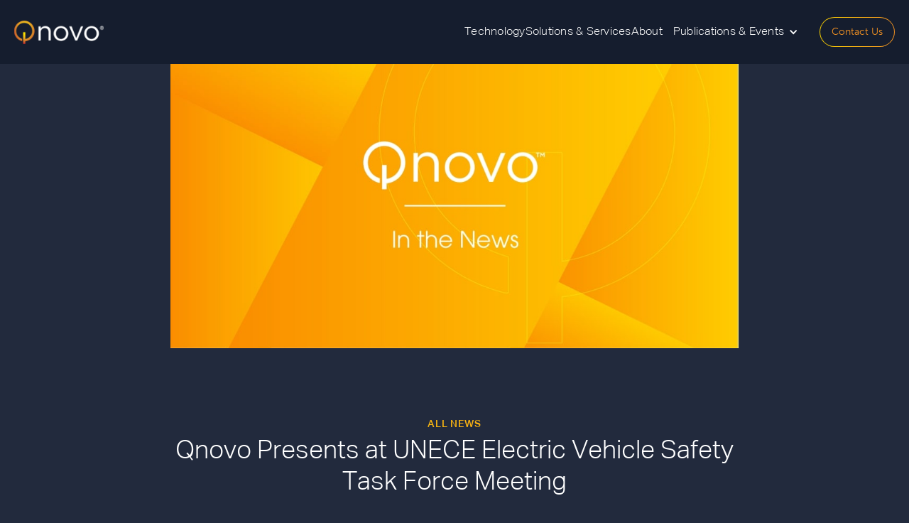

--- FILE ---
content_type: text/html
request_url: https://www.qnovo.com/news/qnovo-presents-at-unece-electric-vehicle-safety-task-force-meeting
body_size: 7339
content:
<!DOCTYPE html><!-- Last Published: Fri Dec 05 2025 22:00:14 GMT+0000 (Coordinated Universal Time) --><html data-wf-domain="www.qnovo.com" data-wf-page="623f81be2eb2f336b930a582" data-wf-site="621686e1d322487f1abc0482" lang="en" data-wf-collection="623f81be2eb2f34cf930a580" data-wf-item-slug="qnovo-presents-at-unece-electric-vehicle-safety-task-force-meeting"><head><meta charset="utf-8"/><title>Qnovo | Qnovo Presents at UNECE Electric Vehicle Safety Task Force Meeting</title><meta content="Qnovo Presents at UNECE Electric Vehicle Safety Task Force Meeting" name="description"/><meta content="width=device-width, initial-scale=1" name="viewport"/><meta content="oTmvqDwRhmJYZaj01l7psOktLsZzdxYEuIQ8Ur0b21E" name="google-site-verification"/><link href="https://cdn.prod.website-files.com/621686e1d322487f1abc0482/css/mnhstr-qnv.shared.2425a4cce.min.css" rel="stylesheet" type="text/css"/><link href="https://fonts.googleapis.com" rel="preconnect"/><link href="https://fonts.gstatic.com" rel="preconnect" crossorigin="anonymous"/><script src="https://ajax.googleapis.com/ajax/libs/webfont/1.6.26/webfont.js" type="text/javascript"></script><script type="text/javascript">WebFont.load({  google: {    families: ["Montserrat:100,100italic,200,200italic,300,300italic,400,400italic,500,500italic,600,600italic,700,700italic,800,800italic,900,900italic","Inter:100,200,300,regular,500,600,700,800,900,100italic,200italic,300italic,italic,500italic,600italic,700italic,800italic,900italic"]  }});</script><script src="https://use.typekit.net/bwn2hra.js" type="text/javascript"></script><script type="text/javascript">try{Typekit.load();}catch(e){}</script><script type="text/javascript">!function(o,c){var n=c.documentElement,t=" w-mod-";n.className+=t+"js",("ontouchstart"in o||o.DocumentTouch&&c instanceof DocumentTouch)&&(n.className+=t+"touch")}(window,document);</script><link href="https://cdn.prod.website-files.com/621686e1d322487f1abc0482/6234f4a2624d1097f1d74e07_32%20x%2032.png" rel="shortcut icon" type="image/x-icon"/><link href="https://cdn.prod.website-files.com/621686e1d322487f1abc0482/6234f4a5fd89a904bdb93105_256%20x%20256%20(1).png" rel="apple-touch-icon"/><link href="https://www.qnovo.com/news/qnovo-presents-at-unece-electric-vehicle-safety-task-force-meeting" rel="canonical"/><script src="https://www.google.com/recaptcha/api.js" type="text/javascript"></script><!--<script async src="https://cdn.jsdelivr.net/npm/@finsweet/cookie-consent@1/fs-cc.js" fs-cc-mode="opt-in"></script> -->
<!-- Finsweet Cookie Consent -->
<script async src="https://cdn.jsdelivr.net/npm/@finsweet/cookie-consent@1/fs-cc.js"></script>

<!-- Google Tag Manager -->
<script type="fs-cc" fs-cc-categories="marketing">
  (function(w,d,s,l,i){
    w[l]=w[l]||[];
    w[l].push({'gtm.start': new Date().getTime(), event:'gtm.js'});
    var f=d.getElementsByTagName(s)[0],
        j=d.createElement(s),
        dl=l!='dataLayer' ? '&l='+l : '';
    j.async=true;
    j.src='https://www.googletagmanager.com/gtm.js?id='+i+dl;
    f.parentNode.insertBefore(j,f);
  })(window,document,'script','dataLayer','GTM-W8KMDVXN');
</script>
<!-- End Google Tag Manager -->

<!-- Google tag (gtag.js) -->
<script async 
  src="https://www.googletagmanager.com/gtag/js?id=G-HZ6DWERJRP"
  type="fs-cc" 
  fs-cc-categories="analytics">
</script>
<script type="fs-cc" fs-cc-categories="analytics">
  window.dataLayer = window.dataLayer || [];
  function gtag(){dataLayer.push(arguments);}
  gtag('js', new Date());

  gtag('config', 'G-HZ6DWERJRP');
</script>


<style>
  @media (min-width: 2241px) {
    .main-wrapper .section.otm-section.otm-section-bg,
    .main-wrapper .section.otm-section {
      background-position: -48% 51.20%, 112% 35% !important;
      background-size: 75%, 68% !important;
    }
  }
  @media (min-width: 2021px) and (max-width: 2240.98px) {
    .main-wrapper .section.otm-section.otm-section-bg,
    .main-wrapper .section.otm-section {
      background-position: -65% 51.85%, 112% 34.25% !important;
      background-size: 80%, 72% !important;
    }
  }
  @media (min-width: 1820px) and (max-width: 2020.98px) {
    .main-wrapper .section.otm-section.otm-section-bg,
    .main-wrapper .section.otm-section {
      background-position: -65% 53.50%, 112% 33.35% !important;
      background-size: 80%, 72% !important;
    }
  }
  @media (min-width: 1981px) {
    .main-wrapper .section.right-left-line-home.show {
      background-position: -3% 40%, 105% 48% !important;
      background-size: 68%, 50% !important;
    }
    .main-wrapper .section.section-cd-page {
      background-position: 122% 52% !important;
      background-size: 72% !important;
    }
  }
  @media (min-width: 1681px) and (max-width: 1980.98px) {
    .main-wrapper .section.right-left-line-home.show {
      background-position: -10% 44%, 110% 40% !important;
      background-size: 73%, 50% !important;
    }
    .main-wrapper .section.section-cd-page {
      background-position: 125% 46% !important;
      background-size: 75% !important;
    }
  }
  @media (min-width: 1620px) and (max-width: 1819.98px) {
    .main-wrapper .section.otm-section.otm-section-bg,
    .main-wrapper .section.otm-section {
      background-position: -65% 54.35%, 112% 32.85% !important;
      background-size: 80%, 72% !important;
    }
  }
  @media (min-width: 1420px) and (max-width: 1619.98px) {
    .main-wrapper .section.otm-section.otm-section-bg,
    .main-wrapper .section.otm-section {
      background-position: -90% 56%, 128% 32% !important;
      background-size: 85%, 80% !important;
    }
  }
  @media (min-width: 1461px) and (max-width: 1680.98px) {
    .main-wrapper .section.right-left-line-home.show {
      background-position: -32% 48%, 112% 35% !important;
      background-size: 80%, 50% !important;
    }
    .main-wrapper .section.section-cd-page {
      background-position: 110% 45% !important;
      background-size: 74% !important;
    }
  }
  @media (min-width: 1200px) and (max-width: 1419.98px) {
    .main-wrapper .section.otm-section.otm-section-bg,
    .main-wrapper .section.otm-section {
      background-position: -112% 56.95%, 128% 31.50% !important;
      background-size: 88%, 80% !important;
    }
  }
  @media (min-width: 991px) and (max-width: 1199.98px) {
    .hm-service-box-single .hm-service-box-right-content {
      width: 575px !important;
    }
    .top-header-container .brand.top-header-logo-wrap,
    .footer-section .footer-single-block .footer-qick-wrapper-custom-img {
      width: 105px;
      margin-right: 8px;
    }
    .top-header-container .top-header-nav-wrap .nav-links {
      padding-left: 8px;
      padding-right: 8px;
    }
    .top-header-container .top-header-nav-wrap .nav-links.circle {
      padding: 0px;
    }
    .top-header-container .top-header-nav-wrap .dropdown-toggle {
      padding-left: 12px;
      padding-right: 15px;
    }
    .top-header-container .top-header-nav-wrap .top-header-search {
      width: 150px;
    }
    .top-header-container .top-header-nav-wrap .top-header-btn {
      width: 140px;
    }
    .footer-section .footer-wrapper-custom .footer-single-block {
      margin-right: 20px !important;
    }
    .section-news-blog .container.container-px,
    .section-with-slider-news-page .container.container-px,
    .section-white-top-fixed .container.container-px,
    .section.otm-section .container.container-px {
      max-width: 920px !important;
      padding-left: 40px !important;
      padding-right: 40px !important;
    }
    .slider.slider-news .news-image-wrapper-fixed {
      width: 400px !important;
      height: 250px !important;
    }
    .slider.slider-news .news-item-wrapper {
      width: 670px !important;
      padding-left: 275px !important;
    }
    .slider.slider-news .heading-12.slider-heading-custom-02 {
      height: 135px !important;
    }
    .blog-item-single-left-white-top .blog-item-top-img-wrap {
      height: 355px !important;
    }
    .blog-layout-wrapper-top .blog-item-single-right-white-top {
      margin-left: 0px !important;
    }
  }
  @media (min-width: 991px) and (max-width: 1080.98px) {
    .hm-service-box-single .hm-service-box-left {
      width: 280px !important;
      height: 360px !important;
    }
    .hm-service-box-single .hm-service-box-right-content {
      width: 535px !important;
      top: 25px !important;
    }
    .hm-service-box-single .hm-service-box-inner-border {
      height: 265px !important;
    }
    .top-header-container .brand.top-header-logo-wrap,
    .footer-section .footer-single-block .footer-qick-wrapper-custom-img {
      width: 90px;
    }
    .top-header-container .top-header-nav-wrap .top-header-btn,
    .top-header-container .top-header-nav-wrap .top-header-search {
      width: 130px !important;
    }
    .top-header-container .top-header-nav-wrap .nav-links,
    .top-header-container .top-header-nav-wrap .dropdown-toggle,
    .top-header-container .dropdown-list .dropdown-link.dropdown-link-custom,
    .top-header-container .top-header-nav-wrap .top-header-btn,
    .footer-section .footer-single-block .link.foot-menu-link,
    .footer-section .footer-single-block .button-footer {
      font-size: 14px !important;
    }
    .footer-section .footer-single-block .search-input-footer {
      width: 125px !important;
    }
    .footer-section .footer-single-block .button-footer {
      width: 130px !important;
      padding-left: 15px;
      padding-right: 15px;
    }
  }
  @media (max-width: 991.98px) {
    .blog-item-heading-br-none br,
    .text-block-br-none br {
      display: none !important;
    }
  }  
</style>

<script type="application/ld+json">
{
  "@context": "https://schema.org",
  "@type": "Organization",
  "name": "Qnovo",
  "url": "https://www.qnovo.com",
  "logo": "[data-uri]",
  "sameAs": [
    "https://www.linkedin.com/company/qnovo",
    "https://x.com/QnovoCorp" 
  ],
  "description": "Qnovo provides intelligent battery management software for electric mobility, energy storage, and consumer devices.",
  "founder": {
    "@type": "Person",
    "name": "Nadim Maluf",
    "jobTitle": "CEO"
  },
  "address": [
    {
      "@type": "PostalAddress",
      "addressLocality": "San Francisco",
      "addressRegion": "CA",
      "addressCountry": "USA"
    },
    {
      "@type": "PostalAddress",
      "addressLocality": "Detroit",
      "addressRegion": "MI",
      "addressCountry": "USA"
    },
    {
      "@type": "PostalAddress",
      "addressLocality": "Gothenburg",
      "addressCountry": "Sweden"
    },
    {
      "@type": "PostalAddress",
      "addressLocality": "Seoul",
      "addressCountry": "South Korea"
    }
  ],
  "contactPoint": {
    "@type": "ContactPoint",
    "contactType": "Customer Service",
    "url": "https://www.qnovo.com/contact-us"
  },
  "mainEntityOfPage": {
    "@type": "WebPage",
    "@id": "https://www.qnovo.com"
  },

  "knowsAbout": [
    "Battery Management Software",
    "Electric Mobility",
    "Energy Storage",
    "Predictive Battery Analytics",
    "Battery Safety",
    "Lithium-ion Optimization"
  ]
}

</script></head><body class="body-new"><div class="navbar-no-shadow"><div data-animation="default" data-collapse="medium" data-duration="400" data-easing="ease" data-easing2="ease" role="banner" class="navbar-no-shadow-container w-nav"><div class="container-regular"><div class="navbar-wrapper"><a href="/" class="navbar-brand w-nav-brand"><img src="https://cdn.prod.website-files.com/621686e1d322487f1abc0482/680a88b6a20d7775215b6c56_Qnovo%20Logo%20Light%201.svg" loading="lazy" alt=""/></a><nav role="navigation" class="nav-menu-wrapper w-nav-menu"><ul role="list" class="nav-menu-2 w-list-unstyled"><li class="list-item-13"><a href="/technology" class="nav-link new">Technology</a></li><li><a href="/solutions-and-services" class="nav-link new">Solutions &amp; Services</a></li><li><a href="/about" class="nav-link new">About</a></li><li><div data-hover="false" data-delay="0" class="nav-dropdown w-dropdown"><div class="nav-dropdown-toggle w-dropdown-toggle"><div class="nav-dropdown-icon w-icon-dropdown-toggle"></div><div class="nav-link new">Publications &amp; Events</div></div><nav class="nav-dropdown-list shadow-three mobile-shadow-hide w-dropdown-list"><a href="/blog" class="nav-dropdown-link w-dropdown-link">Blogs</a><a href="/news" class="nav-dropdown-link w-dropdown-link">News</a><a href="/resources" class="nav-dropdown-link w-dropdown-link">Resources</a><a href="/events" class="nav-dropdown-link w-dropdown-link">Events</a></nav></div></li><li class="mobile-margin-top-10"><div class="nav-button-wrapper"><div class="div-block-56"><a href="/contact-us" class="nav-button w-button">Contact Us</a></div></div></li></ul></nav><div class="menu-button-2 w-nav-button"><div class="w-icon-nav-menu"></div></div></div></div></div><div class="spacer-nav"></div></div><section class="section-new"><div class="w-layout-blockcontainer container-new full w-container"><div class="wrapper-new"><div class="news-single-image news"><img src="https://cdn.prod.website-files.com/623f5e1b7d1948ce2ead704b/6244a36c382b4128c4337c2f_In%20the%20News%402x-100.jpg" loading="lazy" alt="" sizes="(max-width: 767px) 100vw, (max-width: 991px) 726.625px, 939.15625px" srcset="https://cdn.prod.website-files.com/623f5e1b7d1948ce2ead704b/6244a36c382b4128c4337c2f_In%20the%20News%402x-100-p-800.jpeg 800w, https://cdn.prod.website-files.com/623f5e1b7d1948ce2ead704b/6244a36c382b4128c4337c2f_In%20the%20News%402x-100-p-1080.jpeg 1080w, https://cdn.prod.website-files.com/623f5e1b7d1948ce2ead704b/6244a36c382b4128c4337c2f_In%20the%20News%402x-100-p-1600.jpeg 1600w, https://cdn.prod.website-files.com/623f5e1b7d1948ce2ead704b/6244a36c382b4128c4337c2f_In%20the%20News%402x-100-p-2000.jpeg 2000w, https://cdn.prod.website-files.com/623f5e1b7d1948ce2ead704b/6244a36c382b4128c4337c2f_In%20the%20News%402x-100.jpg 2401w" class="image-63 news"/></div></div></div></section><section class="section-new"><div class="w-layout-blockcontainer container-new w-container"><div class="wrapper-new"><div class="news-article-single"><div><div class="hero-cap-text">all news</div><div class="hero-header-text no-margin">Qnovo Presents at UNECE Electric Vehicle Safety Task Force Meeting</div><div class="hero-subheading w-condition-invisible w-dyn-bind-empty"></div></div><div class="rich-text-block-3 w-dyn-bind-empty w-richtext"></div><div class="w-embed"><style>
  
.rich-text-block-3 p{
  font-size: 16px;
  line-height: 120%;
  opacity: .7 !important;
}

.rich-text-block-3 a{
  font-size: 16px;
  line-height: 120%;
  color: white !important;
}
</style></div></div></div></div></section><section class="section-new footer"><div class="w-layout-blockcontainer container-new w-container"><div class="wrapper-new"><div class="footer-content"><div class="footer-top"><a href="/" class="footer-top-left w-inline-block"><img src="https://cdn.prod.website-files.com/621686e1d322487f1abc0482/68e53336caf0a4aaf455dd29_Logo%20(1).png" loading="lazy" sizes="(max-width: 501px) 100vw, 501px" srcset="https://cdn.prod.website-files.com/621686e1d322487f1abc0482/68e53336caf0a4aaf455dd29_Logo%20(1)-p-500.png 500w, https://cdn.prod.website-files.com/621686e1d322487f1abc0482/68e53336caf0a4aaf455dd29_Logo%20(1).png 501w" alt="" class="footer-logo"/></a><div class="footer-top-right"><div class="footer-top-right-1"><a href="/technology" class="footer-link">Technology</a><a href="/solutions-and-services" class="footer-link">Solutions &amp; Services</a><a href="/about" class="footer-link">About</a><a href="/contact-us" class="footer-link colored mobile">Contact Us</a><a href="#" class="footer-linkedin-mobile w-inline-block"><img src="https://cdn.prod.website-files.com/621686e1d322487f1abc0482/675cb5ab3dd1c25637b7f089_LinkedIn.png" loading="lazy" alt=""/></a></div><div class="footer-top-right-2"><a href="/blog" class="footer-link">Publications &amp; Events</a><div class="footer-top-right-2-sublinks"><a href="/news" class="footer-link sublink">News</a><a href="/events" class="footer-link sublink">Events</a><a href="/blog" class="footer-link sublink">Blogs</a><a href="/resources" class="footer-link sublink">Resources</a></div></div><div class="footer-top-right-3"><a href="/contact-us" class="footer-link colored">Contact Us</a><a href="https://www.linkedin.com/company/qnovo-inc/" target="_blank" class="w-inline-block"><img src="https://cdn.prod.website-files.com/621686e1d322487f1abc0482/675cb5ab3dd1c25637b7f089_LinkedIn.png" loading="lazy" alt=""/></a></div></div></div><div class="footer-bottom"><div class="footer-bottom-left"><div class="footer-bottom-left-top"><a href="/privacy-policy-cookie-notice" class="footer-bottom-text">Privacy Policy &amp; Cookie Notice</a><div class="footer-bottom-text">|</div><a href="/qnovo-sitemap" class="footer-bottom-text">Site Map</a><div class="footer-bottom-text">|</div><a href="https://cdn.prod.website-files.com/621686e1d322487f1abc0482/65deecb833120cf63e322d9e_22743_01.01.24.pdf" target="_blank" class="footer-bottom-text">ISO Certificate</a><div class="footer-bottom-text">|</div><a href="/patents" class="footer-bottom-text">Patents</a></div><div class="footer-bottom-text copyright">©2025 Qnovo</div></div><img src="https://cdn.prod.website-files.com/621686e1d322487f1abc0482/675cb6da6b001f0eff212baa_65df0014095eab29c0347909_NQA-ISO-9001-Logo-ANAB%201.png" loading="lazy" alt=""/></div></div></div></div><div fs-cc="banner" class="cookie-popup_component"><div class="cookie-modal_component"><div class="cookie-modal_styles w-embed"><style>

.ck-preference__scroll-w::-webkit-scrollbar {
	display: none;
} .ck-preference__scroll-w {
  -ms-overflow-style: none; 
  scrollbar-width: none; 
}

</style></div><a fs-cc="close" href="#" class="cookie-modal_closebutton w-inline-block"><div class="cookie-modal_closebutton_line is-left"></div><div class="cookie-modal_closebutton_line is-right"></div><div class="screenreader-only">Close Cookie Popup</div></a><div class="cookie-modal_content-wrap is-small"><div class="cookie-modal_title is-small">Cookie Settings</div><div class="cookie-modal_description">By clicking “Accept All Cookies”, you agree to the storing of cookies on your device, including to enhance site navigation and analyze site usage. <a href="/privacy-policy-cookie-notice" class="cookie-modal_link">More info</a></div></div><div class="cookie-modal_button-wrap is-small"><a fs-cc="allow" href="#" class="button-primary-2 w-inline-block"><div class="text-block-64">Accept All Cookies</div></a><a fs-cc="open-preferences" href="#" class="cookie-modal_button is-secondary w-inline-block"><div class="cookie-modal_button_text">Cookie Settings</div></a></div></div></div><div fs-cc-scroll="disable" fs-cc="preferences" class="cookie-preference_component"><div fs-cc="close" class="cookie-preference_background"></div><div class="cookie-preference_wrapper"><div class="cookie-modal_component-2"><a fs-cc="close" href="#" class="cookie-modal_closebutton-2 is-sticky w-inline-block"><div class="cookie-modal_closebutton_line is-left"></div><div class="cookie-modal_closebutton_line is-right"></div><div class="screenreader-only">Close Cookie Preference Manager</div></a><div class="cookie-modal_content-wrap"><div class="cookie-modal_title">Cookie Settings</div><div class="cookie-modal_description">By clicking “Accept All Cookies”, you agree to the storing of cookies on your device, including to enhance site navigation and analyze site usage. <a href="/privacy-policy-cookie-notice" class="cookie-modal_link">More info</a></div><div class="cookie-modal_form-wrap w-form"><form id="ck-form" name="wf-form-ck-form" data-name="ck-form" method="get" class="cookie-modal_form" data-wf-page-id="623f81be2eb2f336b930a582" data-wf-element-id="9d60b3f3-6c5d-cda8-f40c-e7d30aeca9a9"><div class="cookie-modal_radio is--not-allowed w-clearfix"><div class="cookie-modal_radio_button is-always-active"></div><div class="cookie-modal_radio_label is--not-allowed">Strictly Necessary (Always Active)</div><div class="cookie-modal_radio_description is--not-allowed">Cookies required to enable basic website functionality.</div></div><label class="w-checkbox cookie-modal_radio w-clearfix"><div class="w-checkbox-input w-checkbox-input--inputType-custom cookie-modal_radio_button"></div><input type="checkbox" name="Fs-Marketing" id="fs__marketing" data-name="Fs Marketing" fs-cc-checkbox="marketing" style="opacity:0;position:absolute;z-index:-1"/><span for="Fs-Marketing" class="cookie-modal_radio_label w-form-label">Marketing</span><div class="cookie-modal_radio_description">Cookies used to deliver advertising that is more relevant to you and your interests.</div></label><label class="w-checkbox cookie-modal_radio w-clearfix"><div class="w-checkbox-input w-checkbox-input--inputType-custom cookie-modal_radio_button"></div><input type="checkbox" name="Fs-Personalization" id="fs__personalization" data-name="Fs Personalization" fs-cc-checkbox="personalization" style="opacity:0;position:absolute;z-index:-1"/><span for="Fs-Personalization" class="cookie-modal_radio_label w-form-label">Personalization<br/></span><div class="cookie-modal_radio_description">Cookies allowing the website to remember choices you make (such as your user name, language, or the region you are in).</div></label><label class="w-checkbox cookie-modal_radio w-clearfix"><div class="w-checkbox-input w-checkbox-input--inputType-custom cookie-modal_radio_button"></div><input type="checkbox" name="Fs-Analytics" id="fs__analytics" data-name="Fs Analytics" fs-cc-checkbox="analytics" style="opacity:0;position:absolute;z-index:-1"/><span for="Fs-Analytics" class="cookie-modal_radio_label w-form-label">Analytics<br/></span><div class="cookie-modal_radio_description">Cookies helping understand how this website performs, how visitors interact with the site, and whether there may be technical issues.</div></label><div class="cookie-modal_button-wrap in-pref-manger"><a fs-cc="allow" href="#" class="button-primary-2 w-inline-block"><div class="text-block-65">Accept All Cookies</div></a><a fs-cc="submit" href="#" class="cookie-modal_button is-secondary w-inline-block"><div>Save Settings</div></a></div></form><div class="hide-all w-form-done"></div><div class="hide-all w-form-fail"></div></div></div></div></div></div></section><script src="https://d3e54v103j8qbb.cloudfront.net/js/jquery-3.5.1.min.dc5e7f18c8.js?site=621686e1d322487f1abc0482" type="text/javascript" integrity="sha256-9/aliU8dGd2tb6OSsuzixeV4y/faTqgFtohetphbbj0=" crossorigin="anonymous"></script><script src="https://cdn.prod.website-files.com/621686e1d322487f1abc0482/js/mnhstr-qnv.schunk.36b8fb49256177c8.js" type="text/javascript"></script><script src="https://cdn.prod.website-files.com/621686e1d322487f1abc0482/js/mnhstr-qnv.7b808c65.bbec645532b977e5.js" type="text/javascript"></script><noscript>
<style>@media only screen and (min-width: 992px) {body {font-size: 1rem;}}</style>
</noscript>

<!-- Google Tag Manager (noscript) -->
<noscript type="fs-cc" fs-cc-categories="marketing">
  <iframe src="https://www.googletagmanager.com/ns.html?id=GTM-W8KMDVXN"
          height="0" width="0" style="display:none;visibility:hidden"></iframe>
</noscript>
<!-- End Google Tag Manager (noscript) -->

<script>
function setFontSize() {
 let maxWidth = 1560;
 let windowWidth = $(window).width();
 if (windowWidth >= maxWidth || windowWidth < 992) {
 	$('body').removeAttr("style");
 } else {
  let fontSize = (windowWidth / 100) / 16;
  $('body').css('font-size', fontSize + "rem");
 }
}
setFontSize();
window.addEventListener("resize", function() {
	setFontSize();
});
</script>


<!-- Vanilla Tilt JS -->
<script src="https://cdnjs.cloudflare.com/ajax/libs/vanilla-tilt/1.8.1/vanilla-tilt.min.js" integrity="sha512-wC/cunGGDjXSl9OHUH0RuqSyW4YNLlsPwhcLxwWW1CR4OeC2E1xpcdZz2DeQkEmums41laI+eGMw95IJ15SS3g==" crossorigin="anonymous" referrerpolicy="no-referrer"></script>

</body></html>

--- FILE ---
content_type: text/css
request_url: https://cdn.prod.website-files.com/621686e1d322487f1abc0482/css/mnhstr-qnv.shared.2425a4cce.min.css
body_size: 59004
content:
html{-webkit-text-size-adjust:100%;-ms-text-size-adjust:100%;font-family:sans-serif}body{margin:0}article,aside,details,figcaption,figure,footer,header,hgroup,main,menu,nav,section,summary{display:block}audio,canvas,progress,video{vertical-align:baseline;display:inline-block}audio:not([controls]){height:0;display:none}[hidden],template{display:none}a{background-color:#0000}a:active,a:hover{outline:0}abbr[title]{border-bottom:1px dotted}b,strong{font-weight:700}dfn{font-style:italic}h1{margin:.67em 0;font-size:2em}mark{color:#000;background:#ff0}small{font-size:80%}sub,sup{vertical-align:baseline;font-size:75%;line-height:0;position:relative}sup{top:-.5em}sub{bottom:-.25em}img{border:0}svg:not(:root){overflow:hidden}hr{box-sizing:content-box;height:0}pre{overflow:auto}code,kbd,pre,samp{font-family:monospace;font-size:1em}button,input,optgroup,select,textarea{color:inherit;font:inherit;margin:0}button{overflow:visible}button,select{text-transform:none}button,html input[type=button],input[type=reset]{-webkit-appearance:button;cursor:pointer}button[disabled],html input[disabled]{cursor:default}button::-moz-focus-inner,input::-moz-focus-inner{border:0;padding:0}input{line-height:normal}input[type=checkbox],input[type=radio]{box-sizing:border-box;padding:0}input[type=number]::-webkit-inner-spin-button,input[type=number]::-webkit-outer-spin-button{height:auto}input[type=search]{-webkit-appearance:none}input[type=search]::-webkit-search-cancel-button,input[type=search]::-webkit-search-decoration{-webkit-appearance:none}legend{border:0;padding:0}textarea{overflow:auto}optgroup{font-weight:700}table{border-collapse:collapse;border-spacing:0}td,th{padding:0}@font-face{font-family:webflow-icons;src:url([data-uri])format("truetype");font-weight:400;font-style:normal}[class^=w-icon-],[class*=\ w-icon-]{speak:none;font-variant:normal;text-transform:none;-webkit-font-smoothing:antialiased;-moz-osx-font-smoothing:grayscale;font-style:normal;font-weight:400;line-height:1;font-family:webflow-icons!important}.w-icon-slider-right:before{content:""}.w-icon-slider-left:before{content:""}.w-icon-nav-menu:before{content:""}.w-icon-arrow-down:before,.w-icon-dropdown-toggle:before{content:""}.w-icon-file-upload-remove:before{content:""}.w-icon-file-upload-icon:before{content:""}*{box-sizing:border-box}html{height:100%}body{color:#333;background-color:#fff;min-height:100%;margin:0;font-family:Arial,sans-serif;font-size:14px;line-height:20px}img{vertical-align:middle;max-width:100%;display:inline-block}html.w-mod-touch *{background-attachment:scroll!important}.w-block{display:block}.w-inline-block{max-width:100%;display:inline-block}.w-clearfix:before,.w-clearfix:after{content:" ";grid-area:1/1/2/2;display:table}.w-clearfix:after{clear:both}.w-hidden{display:none}.w-button{color:#fff;line-height:inherit;cursor:pointer;background-color:#3898ec;border:0;border-radius:0;padding:9px 15px;text-decoration:none;display:inline-block}input.w-button{-webkit-appearance:button}html[data-w-dynpage] [data-w-cloak]{color:#0000!important}.w-code-block{margin:unset}pre.w-code-block code{all:inherit}.w-optimization{display:contents}.w-webflow-badge,.w-webflow-badge>img{box-sizing:unset;width:unset;height:unset;max-height:unset;max-width:unset;min-height:unset;min-width:unset;margin:unset;padding:unset;float:unset;clear:unset;border:unset;border-radius:unset;background:unset;background-image:unset;background-position:unset;background-size:unset;background-repeat:unset;background-origin:unset;background-clip:unset;background-attachment:unset;background-color:unset;box-shadow:unset;transform:unset;direction:unset;font-family:unset;font-weight:unset;color:unset;font-size:unset;line-height:unset;font-style:unset;font-variant:unset;text-align:unset;letter-spacing:unset;-webkit-text-decoration:unset;text-decoration:unset;text-indent:unset;text-transform:unset;list-style-type:unset;text-shadow:unset;vertical-align:unset;cursor:unset;white-space:unset;word-break:unset;word-spacing:unset;word-wrap:unset;transition:unset}.w-webflow-badge{white-space:nowrap;cursor:pointer;box-shadow:0 0 0 1px #0000001a,0 1px 3px #0000001a;visibility:visible!important;opacity:1!important;z-index:2147483647!important;color:#aaadb0!important;overflow:unset!important;background-color:#fff!important;border-radius:3px!important;width:auto!important;height:auto!important;margin:0!important;padding:6px!important;font-size:12px!important;line-height:14px!important;text-decoration:none!important;display:inline-block!important;position:fixed!important;inset:auto 12px 12px auto!important;transform:none!important}.w-webflow-badge>img{position:unset;visibility:unset!important;opacity:1!important;vertical-align:middle!important;display:inline-block!important}h1,h2,h3,h4,h5,h6{margin-bottom:10px;font-weight:700}h1{margin-top:20px;font-size:38px;line-height:44px}h2{margin-top:20px;font-size:32px;line-height:36px}h3{margin-top:20px;font-size:24px;line-height:30px}h4{margin-top:10px;font-size:18px;line-height:24px}h5{margin-top:10px;font-size:14px;line-height:20px}h6{margin-top:10px;font-size:12px;line-height:18px}p{margin-top:0;margin-bottom:10px}blockquote{border-left:5px solid #e2e2e2;margin:0 0 10px;padding:10px 20px;font-size:18px;line-height:22px}figure{margin:0 0 10px}figcaption{text-align:center;margin-top:5px}ul,ol{margin-top:0;margin-bottom:10px;padding-left:40px}.w-list-unstyled{padding-left:0;list-style:none}.w-embed:before,.w-embed:after{content:" ";grid-area:1/1/2/2;display:table}.w-embed:after{clear:both}.w-video{width:100%;padding:0;position:relative}.w-video iframe,.w-video object,.w-video embed{border:none;width:100%;height:100%;position:absolute;top:0;left:0}fieldset{border:0;margin:0;padding:0}button,[type=button],[type=reset]{cursor:pointer;-webkit-appearance:button;border:0}.w-form{margin:0 0 15px}.w-form-done{text-align:center;background-color:#ddd;padding:20px;display:none}.w-form-fail{background-color:#ffdede;margin-top:10px;padding:10px;display:none}label{margin-bottom:5px;font-weight:700;display:block}.w-input,.w-select{color:#333;vertical-align:middle;background-color:#fff;border:1px solid #ccc;width:100%;height:38px;margin-bottom:10px;padding:8px 12px;font-size:14px;line-height:1.42857;display:block}.w-input::placeholder,.w-select::placeholder{color:#999}.w-input:focus,.w-select:focus{border-color:#3898ec;outline:0}.w-input[disabled],.w-select[disabled],.w-input[readonly],.w-select[readonly],fieldset[disabled] .w-input,fieldset[disabled] .w-select{cursor:not-allowed}.w-input[disabled]:not(.w-input-disabled),.w-select[disabled]:not(.w-input-disabled),.w-input[readonly],.w-select[readonly],fieldset[disabled]:not(.w-input-disabled) .w-input,fieldset[disabled]:not(.w-input-disabled) .w-select{background-color:#eee}textarea.w-input,textarea.w-select{height:auto}.w-select{background-color:#f3f3f3}.w-select[multiple]{height:auto}.w-form-label{cursor:pointer;margin-bottom:0;font-weight:400;display:inline-block}.w-radio{margin-bottom:5px;padding-left:20px;display:block}.w-radio:before,.w-radio:after{content:" ";grid-area:1/1/2/2;display:table}.w-radio:after{clear:both}.w-radio-input{float:left;margin:3px 0 0 -20px;line-height:normal}.w-file-upload{margin-bottom:10px;display:block}.w-file-upload-input{opacity:0;z-index:-100;width:.1px;height:.1px;position:absolute;overflow:hidden}.w-file-upload-default,.w-file-upload-uploading,.w-file-upload-success{color:#333;display:inline-block}.w-file-upload-error{margin-top:10px;display:block}.w-file-upload-default.w-hidden,.w-file-upload-uploading.w-hidden,.w-file-upload-error.w-hidden,.w-file-upload-success.w-hidden{display:none}.w-file-upload-uploading-btn{cursor:pointer;background-color:#fafafa;border:1px solid #ccc;margin:0;padding:8px 12px;font-size:14px;font-weight:400;display:flex}.w-file-upload-file{background-color:#fafafa;border:1px solid #ccc;flex-grow:1;justify-content:space-between;margin:0;padding:8px 9px 8px 11px;display:flex}.w-file-upload-file-name{font-size:14px;font-weight:400;display:block}.w-file-remove-link{cursor:pointer;width:auto;height:auto;margin-top:3px;margin-left:10px;padding:3px;display:block}.w-icon-file-upload-remove{margin:auto;font-size:10px}.w-file-upload-error-msg{color:#ea384c;padding:2px 0;display:inline-block}.w-file-upload-info{padding:0 12px;line-height:38px;display:inline-block}.w-file-upload-label{cursor:pointer;background-color:#fafafa;border:1px solid #ccc;margin:0;padding:8px 12px;font-size:14px;font-weight:400;display:inline-block}.w-icon-file-upload-icon,.w-icon-file-upload-uploading{width:20px;margin-right:8px;display:inline-block}.w-icon-file-upload-uploading{height:20px}.w-container{max-width:940px;margin-left:auto;margin-right:auto}.w-container:before,.w-container:after{content:" ";grid-area:1/1/2/2;display:table}.w-container:after{clear:both}.w-container .w-row{margin-left:-10px;margin-right:-10px}.w-row:before,.w-row:after{content:" ";grid-area:1/1/2/2;display:table}.w-row:after{clear:both}.w-row .w-row{margin-left:0;margin-right:0}.w-col{float:left;width:100%;min-height:1px;padding-left:10px;padding-right:10px;position:relative}.w-col .w-col{padding-left:0;padding-right:0}.w-col-1{width:8.33333%}.w-col-2{width:16.6667%}.w-col-3{width:25%}.w-col-4{width:33.3333%}.w-col-5{width:41.6667%}.w-col-6{width:50%}.w-col-7{width:58.3333%}.w-col-8{width:66.6667%}.w-col-9{width:75%}.w-col-10{width:83.3333%}.w-col-11{width:91.6667%}.w-col-12{width:100%}.w-hidden-main{display:none!important}@media screen and (max-width:991px){.w-container{max-width:728px}.w-hidden-main{display:inherit!important}.w-hidden-medium{display:none!important}.w-col-medium-1{width:8.33333%}.w-col-medium-2{width:16.6667%}.w-col-medium-3{width:25%}.w-col-medium-4{width:33.3333%}.w-col-medium-5{width:41.6667%}.w-col-medium-6{width:50%}.w-col-medium-7{width:58.3333%}.w-col-medium-8{width:66.6667%}.w-col-medium-9{width:75%}.w-col-medium-10{width:83.3333%}.w-col-medium-11{width:91.6667%}.w-col-medium-12{width:100%}.w-col-stack{width:100%;left:auto;right:auto}}@media screen and (max-width:767px){.w-hidden-main,.w-hidden-medium{display:inherit!important}.w-hidden-small{display:none!important}.w-row,.w-container .w-row{margin-left:0;margin-right:0}.w-col{width:100%;left:auto;right:auto}.w-col-small-1{width:8.33333%}.w-col-small-2{width:16.6667%}.w-col-small-3{width:25%}.w-col-small-4{width:33.3333%}.w-col-small-5{width:41.6667%}.w-col-small-6{width:50%}.w-col-small-7{width:58.3333%}.w-col-small-8{width:66.6667%}.w-col-small-9{width:75%}.w-col-small-10{width:83.3333%}.w-col-small-11{width:91.6667%}.w-col-small-12{width:100%}}@media screen and (max-width:479px){.w-container{max-width:none}.w-hidden-main,.w-hidden-medium,.w-hidden-small{display:inherit!important}.w-hidden-tiny{display:none!important}.w-col{width:100%}.w-col-tiny-1{width:8.33333%}.w-col-tiny-2{width:16.6667%}.w-col-tiny-3{width:25%}.w-col-tiny-4{width:33.3333%}.w-col-tiny-5{width:41.6667%}.w-col-tiny-6{width:50%}.w-col-tiny-7{width:58.3333%}.w-col-tiny-8{width:66.6667%}.w-col-tiny-9{width:75%}.w-col-tiny-10{width:83.3333%}.w-col-tiny-11{width:91.6667%}.w-col-tiny-12{width:100%}}.w-widget{position:relative}.w-widget-map{width:100%;height:400px}.w-widget-map label{width:auto;display:inline}.w-widget-map img{max-width:inherit}.w-widget-map .gm-style-iw{text-align:center}.w-widget-map .gm-style-iw>button{display:none!important}.w-widget-twitter{overflow:hidden}.w-widget-twitter-count-shim{vertical-align:top;text-align:center;background:#fff;border:1px solid #758696;border-radius:3px;width:28px;height:20px;display:inline-block;position:relative}.w-widget-twitter-count-shim *{pointer-events:none;-webkit-user-select:none;user-select:none}.w-widget-twitter-count-shim .w-widget-twitter-count-inner{text-align:center;color:#999;font-family:serif;font-size:15px;line-height:12px;position:relative}.w-widget-twitter-count-shim .w-widget-twitter-count-clear{display:block;position:relative}.w-widget-twitter-count-shim.w--large{width:36px;height:28px}.w-widget-twitter-count-shim.w--large .w-widget-twitter-count-inner{font-size:18px;line-height:18px}.w-widget-twitter-count-shim:not(.w--vertical){margin-left:5px;margin-right:8px}.w-widget-twitter-count-shim:not(.w--vertical).w--large{margin-left:6px}.w-widget-twitter-count-shim:not(.w--vertical):before,.w-widget-twitter-count-shim:not(.w--vertical):after{content:" ";pointer-events:none;border:solid #0000;width:0;height:0;position:absolute;top:50%;left:0}.w-widget-twitter-count-shim:not(.w--vertical):before{border-width:4px;border-color:#75869600 #5d6c7b #75869600 #75869600;margin-top:-4px;margin-left:-9px}.w-widget-twitter-count-shim:not(.w--vertical).w--large:before{border-width:5px;margin-top:-5px;margin-left:-10px}.w-widget-twitter-count-shim:not(.w--vertical):after{border-width:4px;border-color:#fff0 #fff #fff0 #fff0;margin-top:-4px;margin-left:-8px}.w-widget-twitter-count-shim:not(.w--vertical).w--large:after{border-width:5px;margin-top:-5px;margin-left:-9px}.w-widget-twitter-count-shim.w--vertical{width:61px;height:33px;margin-bottom:8px}.w-widget-twitter-count-shim.w--vertical:before,.w-widget-twitter-count-shim.w--vertical:after{content:" ";pointer-events:none;border:solid #0000;width:0;height:0;position:absolute;top:100%;left:50%}.w-widget-twitter-count-shim.w--vertical:before{border-width:5px;border-color:#5d6c7b #75869600 #75869600;margin-left:-5px}.w-widget-twitter-count-shim.w--vertical:after{border-width:4px;border-color:#fff #fff0 #fff0;margin-left:-4px}.w-widget-twitter-count-shim.w--vertical .w-widget-twitter-count-inner{font-size:18px;line-height:22px}.w-widget-twitter-count-shim.w--vertical.w--large{width:76px}.w-background-video{color:#fff;height:500px;position:relative;overflow:hidden}.w-background-video>video{object-fit:cover;z-index:-100;background-position:50%;background-size:cover;width:100%;height:100%;margin:auto;position:absolute;inset:-100%}.w-background-video>video::-webkit-media-controls-start-playback-button{-webkit-appearance:none;display:none!important}.w-background-video--control{background-color:#0000;padding:0;position:absolute;bottom:1em;right:1em}.w-background-video--control>[hidden]{display:none!important}.w-slider{text-align:center;clear:both;-webkit-tap-highlight-color:#0000;tap-highlight-color:#0000;background:#ddd;height:300px;position:relative}.w-slider-mask{z-index:1;white-space:nowrap;height:100%;display:block;position:relative;left:0;right:0;overflow:hidden}.w-slide{vertical-align:top;white-space:normal;text-align:left;width:100%;height:100%;display:inline-block;position:relative}.w-slider-nav{z-index:2;text-align:center;-webkit-tap-highlight-color:#0000;tap-highlight-color:#0000;height:40px;margin:auto;padding-top:10px;position:absolute;inset:auto 0 0}.w-slider-nav.w-round>div{border-radius:100%}.w-slider-nav.w-num>div{font-size:inherit;line-height:inherit;width:auto;height:auto;padding:.2em .5em}.w-slider-nav.w-shadow>div{box-shadow:0 0 3px #3336}.w-slider-nav-invert{color:#fff}.w-slider-nav-invert>div{background-color:#2226}.w-slider-nav-invert>div.w-active{background-color:#222}.w-slider-dot{cursor:pointer;background-color:#fff6;width:1em;height:1em;margin:0 3px .5em;transition:background-color .1s,color .1s;display:inline-block;position:relative}.w-slider-dot.w-active{background-color:#fff}.w-slider-dot:focus{outline:none;box-shadow:0 0 0 2px #fff}.w-slider-dot:focus.w-active{box-shadow:none}.w-slider-arrow-left,.w-slider-arrow-right{cursor:pointer;color:#fff;-webkit-tap-highlight-color:#0000;tap-highlight-color:#0000;-webkit-user-select:none;user-select:none;width:80px;margin:auto;font-size:40px;position:absolute;inset:0;overflow:hidden}.w-slider-arrow-left [class^=w-icon-],.w-slider-arrow-right [class^=w-icon-],.w-slider-arrow-left [class*=\ w-icon-],.w-slider-arrow-right [class*=\ w-icon-]{position:absolute}.w-slider-arrow-left:focus,.w-slider-arrow-right:focus{outline:0}.w-slider-arrow-left{z-index:3;right:auto}.w-slider-arrow-right{z-index:4;left:auto}.w-icon-slider-left,.w-icon-slider-right{width:1em;height:1em;margin:auto;inset:0}.w-slider-aria-label{clip:rect(0 0 0 0);border:0;width:1px;height:1px;margin:-1px;padding:0;position:absolute;overflow:hidden}.w-slider-force-show{display:block!important}.w-dropdown{text-align:left;z-index:900;margin-left:auto;margin-right:auto;display:inline-block;position:relative}.w-dropdown-btn,.w-dropdown-toggle,.w-dropdown-link{vertical-align:top;color:#222;text-align:left;white-space:nowrap;margin-left:auto;margin-right:auto;padding:20px;text-decoration:none;position:relative}.w-dropdown-toggle{-webkit-user-select:none;user-select:none;cursor:pointer;padding-right:40px;display:inline-block}.w-dropdown-toggle:focus{outline:0}.w-icon-dropdown-toggle{width:1em;height:1em;margin:auto 20px auto auto;position:absolute;top:0;bottom:0;right:0}.w-dropdown-list{background:#ddd;min-width:100%;display:none;position:absolute}.w-dropdown-list.w--open{display:block}.w-dropdown-link{color:#222;padding:10px 20px;display:block}.w-dropdown-link.w--current{color:#0082f3}.w-dropdown-link:focus{outline:0}@media screen and (max-width:767px){.w-nav-brand{padding-left:10px}}.w-lightbox-backdrop{cursor:auto;letter-spacing:normal;text-indent:0;text-shadow:none;text-transform:none;visibility:visible;white-space:normal;word-break:normal;word-spacing:normal;word-wrap:normal;color:#fff;text-align:center;z-index:2000;opacity:0;-webkit-user-select:none;-moz-user-select:none;-webkit-tap-highlight-color:transparent;background:#000000e6;outline:0;font-family:Helvetica Neue,Helvetica,Ubuntu,Segoe UI,Verdana,sans-serif;font-size:17px;font-style:normal;font-weight:300;line-height:1.2;list-style:disc;position:fixed;inset:0;-webkit-transform:translate(0)}.w-lightbox-backdrop,.w-lightbox-container{-webkit-overflow-scrolling:touch;height:100%;overflow:auto}.w-lightbox-content{height:100vh;position:relative;overflow:hidden}.w-lightbox-view{opacity:0;width:100vw;height:100vh;position:absolute}.w-lightbox-view:before{content:"";height:100vh}.w-lightbox-group,.w-lightbox-group .w-lightbox-view,.w-lightbox-group .w-lightbox-view:before{height:86vh}.w-lightbox-frame,.w-lightbox-view:before{vertical-align:middle;display:inline-block}.w-lightbox-figure{margin:0;position:relative}.w-lightbox-group .w-lightbox-figure{cursor:pointer}.w-lightbox-img{width:auto;max-width:none;height:auto}.w-lightbox-image{float:none;max-width:100vw;max-height:100vh;display:block}.w-lightbox-group .w-lightbox-image{max-height:86vh}.w-lightbox-caption{text-align:left;text-overflow:ellipsis;white-space:nowrap;background:#0006;padding:.5em 1em;position:absolute;bottom:0;left:0;right:0;overflow:hidden}.w-lightbox-embed{width:100%;height:100%;position:absolute;inset:0}.w-lightbox-control{cursor:pointer;background-position:50%;background-repeat:no-repeat;background-size:24px;width:4em;transition:all .3s;position:absolute;top:0}.w-lightbox-left{background-image:url([data-uri]);display:none;bottom:0;left:0}.w-lightbox-right{background-image:url([data-uri]);display:none;bottom:0;right:0}.w-lightbox-close{background-image:url([data-uri]);background-size:18px;height:2.6em;right:0}.w-lightbox-strip{white-space:nowrap;padding:0 1vh;line-height:0;position:absolute;bottom:0;left:0;right:0;overflow:auto hidden}.w-lightbox-item{box-sizing:content-box;cursor:pointer;width:10vh;padding:2vh 1vh;display:inline-block;-webkit-transform:translate(0,0)}.w-lightbox-active{opacity:.3}.w-lightbox-thumbnail{background:#222;height:10vh;position:relative;overflow:hidden}.w-lightbox-thumbnail-image{position:absolute;top:0;left:0}.w-lightbox-thumbnail .w-lightbox-tall{width:100%;top:50%;transform:translateY(-50%)}.w-lightbox-thumbnail .w-lightbox-wide{height:100%;left:50%;transform:translate(-50%)}.w-lightbox-spinner{box-sizing:border-box;border:5px solid #0006;border-radius:50%;width:40px;height:40px;margin-top:-20px;margin-left:-20px;animation:.8s linear infinite spin;position:absolute;top:50%;left:50%}.w-lightbox-spinner:after{content:"";border:3px solid #0000;border-bottom-color:#fff;border-radius:50%;position:absolute;inset:-4px}.w-lightbox-hide{display:none}.w-lightbox-noscroll{overflow:hidden}@media (min-width:768px){.w-lightbox-content{height:96vh;margin-top:2vh}.w-lightbox-view,.w-lightbox-view:before{height:96vh}.w-lightbox-group,.w-lightbox-group .w-lightbox-view,.w-lightbox-group .w-lightbox-view:before{height:84vh}.w-lightbox-image{max-width:96vw;max-height:96vh}.w-lightbox-group .w-lightbox-image{max-width:82.3vw;max-height:84vh}.w-lightbox-left,.w-lightbox-right{opacity:.5;display:block}.w-lightbox-close{opacity:.8}.w-lightbox-control:hover{opacity:1}}.w-lightbox-inactive,.w-lightbox-inactive:hover{opacity:0}.w-richtext:before,.w-richtext:after{content:" ";grid-area:1/1/2/2;display:table}.w-richtext:after{clear:both}.w-richtext[contenteditable=true]:before,.w-richtext[contenteditable=true]:after{white-space:initial}.w-richtext ol,.w-richtext ul{overflow:hidden}.w-richtext .w-richtext-figure-selected.w-richtext-figure-type-video div:after,.w-richtext .w-richtext-figure-selected[data-rt-type=video] div:after,.w-richtext .w-richtext-figure-selected.w-richtext-figure-type-image div,.w-richtext .w-richtext-figure-selected[data-rt-type=image] div{outline:2px solid #2895f7}.w-richtext figure.w-richtext-figure-type-video>div:after,.w-richtext figure[data-rt-type=video]>div:after{content:"";display:none;position:absolute;inset:0}.w-richtext figure{max-width:60%;position:relative}.w-richtext figure>div:before{cursor:default!important}.w-richtext figure img{width:100%}.w-richtext figure figcaption.w-richtext-figcaption-placeholder{opacity:.6}.w-richtext figure div{color:#0000;font-size:0}.w-richtext figure.w-richtext-figure-type-image,.w-richtext figure[data-rt-type=image]{display:table}.w-richtext figure.w-richtext-figure-type-image>div,.w-richtext figure[data-rt-type=image]>div{display:inline-block}.w-richtext figure.w-richtext-figure-type-image>figcaption,.w-richtext figure[data-rt-type=image]>figcaption{caption-side:bottom;display:table-caption}.w-richtext figure.w-richtext-figure-type-video,.w-richtext figure[data-rt-type=video]{width:60%;height:0}.w-richtext figure.w-richtext-figure-type-video iframe,.w-richtext figure[data-rt-type=video] iframe{width:100%;height:100%;position:absolute;top:0;left:0}.w-richtext figure.w-richtext-figure-type-video>div,.w-richtext figure[data-rt-type=video]>div{width:100%}.w-richtext figure.w-richtext-align-center{clear:both;margin-left:auto;margin-right:auto}.w-richtext figure.w-richtext-align-center.w-richtext-figure-type-image>div,.w-richtext figure.w-richtext-align-center[data-rt-type=image]>div{max-width:100%}.w-richtext figure.w-richtext-align-normal{clear:both}.w-richtext figure.w-richtext-align-fullwidth{text-align:center;clear:both;width:100%;max-width:100%;margin-left:auto;margin-right:auto;display:block}.w-richtext figure.w-richtext-align-fullwidth>div{padding-bottom:inherit;display:inline-block}.w-richtext figure.w-richtext-align-fullwidth>figcaption{display:block}.w-richtext figure.w-richtext-align-floatleft{float:left;clear:none;margin-right:15px}.w-richtext figure.w-richtext-align-floatright{float:right;clear:none;margin-left:15px}.w-nav{z-index:1000;background:#ddd;position:relative}.w-nav:before,.w-nav:after{content:" ";grid-area:1/1/2/2;display:table}.w-nav:after{clear:both}.w-nav-brand{float:left;color:#333;text-decoration:none;position:relative}.w-nav-link{vertical-align:top;color:#222;text-align:left;margin-left:auto;margin-right:auto;padding:20px;text-decoration:none;display:inline-block;position:relative}.w-nav-link.w--current{color:#0082f3}.w-nav-menu{float:right;position:relative}[data-nav-menu-open]{text-align:center;background:#c8c8c8;min-width:200px;position:absolute;top:100%;left:0;right:0;overflow:visible;display:block!important}.w--nav-link-open{display:block;position:relative}.w-nav-overlay{width:100%;display:none;position:absolute;top:100%;left:0;right:0;overflow:hidden}.w-nav-overlay [data-nav-menu-open]{top:0}.w-nav[data-animation=over-left] .w-nav-overlay{width:auto}.w-nav[data-animation=over-left] .w-nav-overlay,.w-nav[data-animation=over-left] [data-nav-menu-open]{z-index:1;top:0;right:auto}.w-nav[data-animation=over-right] .w-nav-overlay{width:auto}.w-nav[data-animation=over-right] .w-nav-overlay,.w-nav[data-animation=over-right] [data-nav-menu-open]{z-index:1;top:0;left:auto}.w-nav-button{float:right;cursor:pointer;-webkit-tap-highlight-color:#0000;tap-highlight-color:#0000;-webkit-user-select:none;user-select:none;padding:18px;font-size:24px;display:none;position:relative}.w-nav-button:focus{outline:0}.w-nav-button.w--open{color:#fff;background-color:#c8c8c8}.w-nav[data-collapse=all] .w-nav-menu{display:none}.w-nav[data-collapse=all] .w-nav-button,.w--nav-dropdown-open,.w--nav-dropdown-toggle-open{display:block}.w--nav-dropdown-list-open{position:static}@media screen and (max-width:991px){.w-nav[data-collapse=medium] .w-nav-menu{display:none}.w-nav[data-collapse=medium] .w-nav-button{display:block}}@media screen and (max-width:767px){.w-nav[data-collapse=small] .w-nav-menu{display:none}.w-nav[data-collapse=small] .w-nav-button{display:block}.w-nav-brand{padding-left:10px}}@media screen and (max-width:479px){.w-nav[data-collapse=tiny] .w-nav-menu{display:none}.w-nav[data-collapse=tiny] .w-nav-button{display:block}}.w-tabs{position:relative}.w-tabs:before,.w-tabs:after{content:" ";grid-area:1/1/2/2;display:table}.w-tabs:after{clear:both}.w-tab-menu{position:relative}.w-tab-link{vertical-align:top;text-align:left;cursor:pointer;color:#222;background-color:#ddd;padding:9px 30px;text-decoration:none;display:inline-block;position:relative}.w-tab-link.w--current{background-color:#c8c8c8}.w-tab-link:focus{outline:0}.w-tab-content{display:block;position:relative;overflow:hidden}.w-tab-pane{display:none;position:relative}.w--tab-active{display:block}@media screen and (max-width:479px){.w-tab-link{display:block}}.w-ix-emptyfix:after{content:""}@keyframes spin{0%{transform:rotate(0)}to{transform:rotate(360deg)}}.w-dyn-empty{background-color:#ddd;padding:10px}.w-dyn-hide,.w-dyn-bind-empty,.w-condition-invisible{display:none!important}.wf-layout-layout{display:grid}@font-face{font-family:Aktivgrotesk;src:url(https://cdn.prod.website-files.com/621686e1d322487f1abc0482/675a02d0f8b91df73e132306_AktivGrotesk-Bold.ttf)format("truetype");font-weight:700;font-style:normal;font-display:swap}@font-face{font-family:Aktivgrotesk;src:url(https://cdn.prod.website-files.com/621686e1d322487f1abc0482/675a02d082bf95b6256c4bc3_AktivGrotesk-Light.ttf)format("truetype");font-weight:300;font-style:normal;font-display:swap}@font-face{font-family:Aktivgrotesk;src:url(https://cdn.prod.website-files.com/621686e1d322487f1abc0482/675a02d0a034feb46b82701b_AktivGrotesk-Regular.ttf)format("truetype");font-weight:400;font-style:normal;font-display:swap}@font-face{font-family:Aktivgrotesk;src:url(https://cdn.prod.website-files.com/621686e1d322487f1abc0482/675a02d08b4e34cc99207db2_AktivGrotesk-Thin.ttf)format("truetype");font-weight:100;font-style:normal;font-display:swap}@font-face{font-family:Aktivgrotesk;src:url(https://cdn.prod.website-files.com/621686e1d322487f1abc0482/675a02d0b70ae33a8fd31610_AktivGrotesk-Medium.ttf)format("truetype");font-weight:500;font-style:normal;font-display:swap}@font-face{font-family:Aktivgrotesk;src:url(https://cdn.prod.website-files.com/621686e1d322487f1abc0482/675a02d048f95bda46e4d84c_AktivGrotesk-Black.ttf)format("truetype");font-weight:900;font-style:normal;font-display:swap}:root{--black:#333;--yellow:#fed501;--midnight-blue:#202a40;--dark-orange:#fa8d00;--white:white;--midnight-blue-2:#202a40;--white-smoke:#f8f8f8;--light-grey:#ccc;--dim-grey:#535353;--black-2:#e7e8e963;--black-3:#e7e8e9;--midnight-blue-3:#1b3366;--blue-gray-900:#283044;--blue-gray:#222a3d;--orange:#f59323;--dark-blue-900:#151d2e;--gray-900:#181d27;--gray-400:#a4a7ae}.w-layout-blockcontainer{max-width:940px;margin-left:auto;margin-right:auto;display:block}.w-checkbox{margin-bottom:5px;padding-left:20px;display:block}.w-checkbox:before{content:" ";grid-area:1/1/2/2;display:table}.w-checkbox:after{content:" ";clear:both;grid-area:1/1/2/2;display:table}.w-checkbox-input{float:left;margin:4px 0 0 -20px;line-height:normal}.w-checkbox-input--inputType-custom{border:1px solid #ccc;border-radius:2px;width:12px;height:12px}.w-checkbox-input--inputType-custom.w--redirected-checked{background-color:#3898ec;background-image:url(https://d3e54v103j8qbb.cloudfront.net/static/custom-checkbox-checkmark.589d534424.svg);background-position:50%;background-repeat:no-repeat;background-size:cover;border-color:#3898ec}.w-checkbox-input--inputType-custom.w--redirected-focus{box-shadow:0 0 3px 1px #3898ec}.w-pagination-wrapper{flex-wrap:wrap;justify-content:center;display:flex}.w-pagination-previous{color:#333;background-color:#fafafa;border:1px solid #ccc;border-radius:2px;margin-left:10px;margin-right:10px;padding:9px 20px;font-size:14px;display:block}.w-pagination-previous-icon{margin-right:4px}.w-pagination-next{color:#333;background-color:#fafafa;border:1px solid #ccc;border-radius:2px;margin-left:10px;margin-right:10px;padding:9px 20px;font-size:14px;display:block}.w-pagination-next-icon{margin-left:4px}.w-form-formrecaptcha{margin-bottom:8px}.w-layout-grid{grid-row-gap:16px;grid-column-gap:16px;grid-template-rows:auto auto;grid-template-columns:1fr 1fr;grid-auto-columns:1fr;display:grid}@media screen and (max-width:991px){.w-layout-blockcontainer{max-width:728px}}@media screen and (max-width:767px){.w-layout-blockcontainer{max-width:none}}body{color:var(--black);letter-spacing:0;font-family:Arial,Helvetica Neue,Helvetica,sans-serif;font-size:1vw;line-height:1.6}h1{margin-top:0;margin-bottom:0;font-family:itc-avant-garde-gothic-pro,sans-serif;font-size:3.13em;font-weight:300;line-height:1.4}h2{margin-top:0;margin-bottom:0;font-size:3.02em;font-weight:300;line-height:1.41}h3{margin-top:0;margin-bottom:0;font-family:itc-avant-garde-gothic-pro,sans-serif;font-size:2.08em;font-weight:300;line-height:1.2}h4{margin-top:0;margin-bottom:0;font-family:museo-sans,sans-serif;font-size:1.67em;font-weight:300;line-height:1.34}h5{margin-top:0;margin-bottom:0;font-family:museo-sans,sans-serif;font-size:1.25em;font-weight:300;line-height:1.33}h6{margin-top:0;margin-bottom:0;font-family:museo-sans,sans-serif;font-size:.83em;font-weight:300;line-height:1.31}p{margin-top:0;margin-bottom:0;font-family:museo-sans,sans-serif;font-size:14px;font-weight:300;line-height:1.42}a{color:var(--yellow);font-family:museo-sans,sans-serif;font-size:.83em;font-weight:300;text-decoration:none}li{margin-top:4px;margin-bottom:4px}label{margin-bottom:.3em;font-size:1.25em;font-weight:300;display:block}blockquote{border-left:.3em solid #e2e2e2;margin-bottom:1em;padding:1em 2em 1em 1.7em;font-size:1.2em;line-height:1.6}.container{color:var(--black);width:100%;max-width:100em;height:100%;margin-left:auto;margin-right:auto;padding:5em 18.75em}.container.no-tp{max-width:100em;padding-top:0}.container.no-tp.no-bp.fullheight{height:100%}.container.no-tp.no-bp.full-width-container{max-width:100%;padding-left:0;padding-right:0}.container.no-tp.no-bp.lesspadding{padding-left:10em;padding-right:10em}.container.no-tp.bp{padding-bottom:8.69em}.container.no-tp.bp.investors-container-alt{padding-bottom:6.69em}.container.no-bp{padding-bottom:0}.container.no-bp.no-tp{max-width:100em}.container.container-testimonial{padding-top:7em;padding-bottom:6em}.container.container-testimonial.container-testimonial-alt{padding-top:2em;padding-bottom:2em}.container.container-company-top{padding-bottom:3em}.container.container-slider-news{padding-bottom:4em}.container.padding{padding-top:6em;padding-bottom:6em}.container.padding.padding-cd{padding-top:11.5em;padding-bottom:8em}.container.padding.padding-ev{padding-top:9em}.container.padding.padding-cv-white{padding-bottom:4.5em}.container.padding.padding-reduced-alt{padding-top:4em;padding-bottom:4em}.container.sidepadding{padding-bottom:0;padding-left:4em;padding-right:4em}.container.container-px{max-width:1200px;padding:100px 80px}.container.container-px.container-px-heading{padding-top:0;padding-bottom:0}.container.container-px.container-px-tab.less-padding,.container.container-px.container-px-tab.podcast-video-container{padding-top:0}.container.container-px.container-px-tab.news-container-edit{padding-bottom:80px}.container.container-px.container-px-nbp{padding-bottom:0}.container.container-px.container-px-ntp{padding-top:100px;padding-bottom:0}.container.container-px.container-px-nbp-alt{padding-bottom:0}.container.container-px.container-px-nptb{padding-top:0;padding-bottom:0}.container.container-px.container-px-home.container-bp-0px{padding-bottom:0}.container.container-px.container-px-testimonial-small{margin-top:60px;padding-bottom:20px}.container.container-px.container-px-none{margin-bottom:-30px;padding-bottom:0}.container.container-px.container-px-none.bottompadding{margin-bottom:40px}.html{width:0;height:0;position:absolute;inset:0% 0% auto;overflow:hidden}.section.right-left-line{background-image:url(https://cdn.prod.website-files.com/621686e1d322487f1abc0482/6220e96da0e97c23e85ce34f_Path%20198.svg),url(https://cdn.prod.website-files.com/621686e1d322487f1abc0482/6220e96d4a956b7b886f9a03_Path%20199.svg);background-position:-2% 52%,105% 41%;background-repeat:no-repeat,no-repeat;background-size:75%,50%;background-attachment:scroll,scroll;width:100%;height:auto;display:none}.section.right-left-line.otm-section{background-image:url(https://cdn.prod.website-files.com/621686e1d322487f1abc0482/6220e96da0e97c23e85ce34f_Path%20198.svg),url(https://cdn.prod.website-files.com/621686e1d322487f1abc0482/622905f0e9c57d2a4e9b8a21_right-line-longer.webp);background-position:-2% 60%,105% 28%;background-size:70%,70%}.section.right-left-line.otm-section.show{background-position:-2% 52%,105% 27%;display:flex}.section.right-left-line.otm-section.show.otm-section-bg{background-color:var(--midnight-blue);background-position:-70% 58%,128% 30%;background-size:85%,80%}.section.right-left-line.otm-section.show.otm-section-bg.hide{display:none}.section.right-left-line.otm-section.show.otm-section-gray{background-color:#f7f7f7;background-image:none;background-position:0 0;background-repeat:repeat;background-size:auto;background-attachment:scroll;position:relative}.section.right-left-line.right-left-line-home{background-position:-10% 52%,115% 34%}.section.right-left-line.right-left-line-home.show{background-image:none;background-position:0 0;background-repeat:repeat;background-size:auto;background-attachment:scroll;display:flex}.section.right-left-line.section-gray{background-position:-2% 52%,105% 43%;display:none}.section.fullcolor{background-color:var(--midnight-blue);background-image:url(https://cdn.prod.website-files.com/621686e1d322487f1abc0482/6221029829d07566a836fd0a_blue%20q%20-upsidown.svg),url(https://cdn.prod.website-files.com/621686e1d322487f1abc0482/6221020971c310c8a9e9304c_blue%20q.svg);background-position:65vw -5%,-8vw 106%;background-repeat:no-repeat,no-repeat;background-size:520px 520px,520px 520px}.section.fullcolor.black{background-color:#000;background-image:none;overflow:hidden}.section.fullcolor.black.footer-section{width:100%;max-width:100%;height:100%;font-size:16px}.section.fullcolor.fullcolor-orange{background-color:var(--dark-orange);background-image:url(https://cdn.prod.website-files.com/621686e1d322487f1abc0482/6241f0e6b444f5a585901870_Group%20533.svg);background-position:100% 0;background-repeat:no-repeat;background-size:300px 300px}.section.fullcolor.section-news-blog{background-position:100% 185%,0 0;background-size:350px,350px}.section.truckimage{background-image:url(https://cdn.prod.website-files.com/621686e1d322487f1abc0482/6221335102d860cf00a16ab2_Truck-fleet-transbg.webp);background-position:50% 100%;background-repeat:no-repeat;background-size:cover;height:46.99em}.section.truckimage.energyimage{background-image:url(https://cdn.prod.website-files.com/621686e1d322487f1abc0482/6229619fe5963a1d403fe09b_primus_energy_demo.webp)}.section.truckimage.energyimage.section-energyimage{background-image:url(https://cdn.prod.website-files.com/621686e1d322487f1abc0482/623b86477a9d2277732e7314_ES.webp)}.section.truckimage.energyimage.section-energyimage.iage-change{background-image:url(https://cdn.prod.website-files.com/621686e1d322487f1abc0482/623b70d46a7c6a2da806fe62_iStock-692365842.webp)}.section.truckimage.energyimage.section-energyimage.iage-change.section-technology{background-position:50%;height:auto;padding-top:40px}.section.truckimage.energyimage.section-energyimage.section-es-new{height:auto;padding-top:40px}.section.truckimage.consumerimage{background-image:url(https://cdn.prod.website-files.com/621686e1d322487f1abc0482/6229665326edaa31604cc0ad_placeholder-img-04.webp)}.section.truckimage.consumerimage.section-consumerimage{background-image:linear-gradient(#202a4045,#202a4045),url(https://cdn.prod.website-files.com/621686e1d322487f1abc0482/6244c420fa6a2aac8c0d9cf8_Comsumer%20Devices%20\(1\).webp);background-position:0 0,50%;background-size:auto,2440px;height:auto;padding-top:40px}.section.truckimage.section-with-slider{background-color:#0000;background-image:url(https://cdn.prod.website-files.com/621686e1d322487f1abc0482/62211432375627c7ea0467e5_iStock-917113346.webp);background-position:50%;height:42.99em;overflow:hidden}.section.truckimage.section-with-slider.section-with-text-bottom{background-image:url(https://cdn.prod.website-files.com/621686e1d322487f1abc0482/6216ad154168df6c9eb88209_bg%20Q.svg),url(https://cdn.prod.website-files.com/621686e1d322487f1abc0482/623b68b93420ea046950b836_electric-car-at-charging-station-2021-08-30-13-44-02-utc.webp);background-position:98% -95%,50%;background-repeat:no-repeat,no-repeat;background-size:35%,cover}.section.truckimage.section-with-slider.section-with-text-bottom.section-with-text-bottom-big{height:auto}.section.truckimage.section-with-slider.section-with-text-bottom.section-with-text-bottom-big.image-change{background-image:url(https://cdn.prod.website-files.com/621686e1d322487f1abc0482/6216ad154168df6c9eb88209_bg%20Q.svg),url(https://cdn.prod.website-files.com/621686e1d322487f1abc0482/623b68b93d44b734cfd70130_iStock-692365994.webp)}.section.truckimage.section-with-slider.section-with-text-bottom.section-with-text-bottom-big.image-change.section-header-with-text-px{background-position:98% -28%,50%;background-size:40%,cover}.section.truckimage.section-with-slider.section-with-text-bottom.smaller{background-position:98% -81%,50%;background-size:33%,cover;height:30em}.section.truckimage.section-with-slider.section-with-text-bottom.section-px-only-heading{background-image:url(https://cdn.prod.website-files.com/621686e1d322487f1abc0482/6216ad154168df6c9eb88209_bg%20Q.svg),url(https://cdn.prod.website-files.com/621686e1d322487f1abc0482/625d806fbf162375102e3ef9_BX6A4160-Edit.webp);background-position:100% -225px,50%;background-size:350px,cover;height:200px;margin-top:105px}.section.truckimage.section-with-slider.section-with-slider-news-page{background-image:url(https://cdn.prod.website-files.com/621686e1d322487f1abc0482/63b6fc4afb68250d95893f75_639bcd3c1cf2ed4f13211696_Qnovo%20Software%20on%20the%20Vanderhall%20Brawley.webp);background-position:50% 0;background-repeat:no-repeat;background-size:cover;height:auto}.section.truckimage.section-truckimage{background-image:url(https://cdn.prod.website-files.com/621686e1d322487f1abc0482/62435e58525a85b2fbf20309_iStock-516990876.webp);background-position:50%;height:auto;padding-top:40px}.section.truckimage.section-blogimage{background-image:url(https://cdn.prod.website-files.com/621686e1d322487f1abc0482/6244bc8072061a81f3628a43_iStock-811268074.webp);background-position:50%;height:48.5em}.section.right-line{background-image:url(https://cdn.prod.website-files.com/621686e1d322487f1abc0482/6220e96d4a956b7b886f9a03_Path%20199.svg);background-position:50% 0;background-repeat:no-repeat;background-size:contain;background-attachment:scroll;width:100%;height:22.66em}.section.right-line.right-line-new{background-image:url(https://cdn.prod.website-files.com/621686e1d322487f1abc0482/622905f0e9c57d2a4e9b8a21_right-line-longer.webp);background-position:115%;background-size:78%;height:auto;padding-top:3.2em;padding-bottom:3.5em;overflow:hidden}.section.right-line.right-line-new.right-line-new-01{background-position:115% 60%}.section.right-line.right-line-new.right-line-new-01.section-cd-page{background-image:none;background-position:0 0;background-size:auto;padding-top:0;padding-bottom:0;display:flex;position:relative;overflow:visible}.section.right-line.right-line-new.section-4-icons{background-position:180% 180%;background-size:87%;display:block}.section.right-line.right-line-new.right-line-new-dynamic{background-position:180% 40%;background-size:90%;display:none}.section.section-gray{background-color:#f7f8f8;width:100%;height:auto;overflow:visible}.section.section-gray.section-study{background-image:url(https://cdn.prod.website-files.com/621686e1d322487f1abc0482/6229452ea21d6f984dc2f2b4_right-line-horizontal-longer.webp);background-position:-640% 90%;background-repeat:no-repeat;background-size:auto}.section.section-gray.section-study.hide{display:none}.section.section-gray.section-study.section-study-no-bg{background-image:none;background-position:0 0;background-repeat:repeat;background-size:auto}.section.section-gray.section-white--02{display:none}.section.section-gray.section-white--02.show{display:flex}.section.section-gray.hide{display:none}.section.section-gray.q-background{background-image:url(https://cdn.prod.website-files.com/621686e1d322487f1abc0482/6241ee8ebe5990a12345382e_white%20q.svg);background-position:-105px -180px;background-repeat:no-repeat;background-size:auto}.section.section-white{background-color:var(--white);width:100%;height:auto;overflow:visible}.section.section-white.section-testimonial{z-index:2;position:relative}.section.section-white.section-testimonial.section-testimonial-alt.section-testimonial-company{padding-top:45px;padding-bottom:0}.section.section-white.section-testimonial.hide{display:none}.section.section-white.section-two-box-wrap{background-image:url(https://cdn.prod.website-files.com/621686e1d322487f1abc0482/6216ad154168df6c9eb88209_bg%20Q.svg);background-position:-20% 100%;background-repeat:no-repeat;background-size:500px 500px}.section.section-white.section-two-box-wrap.section-hide-none{display:none}.section.section-white.section-white-top{padding-top:4em}.section.section-white.section-white-top.section-white-top-fixed{padding-top:100px;padding-bottom:30px}.section.section-white.section-white--02{display:none}.section.section-white.section-white--02.show{display:flex}.section.section-white.hide,.section.section-white.section-hide-none{display:none}.section.section-white.section-white-bottom-bg{background-image:url(https://cdn.prod.website-files.com/621686e1d322487f1abc0482/6241a1949e2291f51c422aba_bottom-section-image-003.webp);background-position:50% 100%;background-repeat:no-repeat;background-size:contain}.section.section-white.section-white-inno{padding-top:20px}.section.section-white.section-white-px{padding-top:20px;padding-bottom:20px}.section.section-blue{background-color:var(--midnight-blue)}.section.section-blue.section-blue-bg-middle{background-image:url(https://cdn.prod.website-files.com/621686e1d322487f1abc0482/6221020971c310c8a9e9304c_blue%20q.svg);background-position:50%;background-repeat:no-repeat;background-size:contain;padding-top:20px;padding-bottom:20px}.section.section-blue.section-blue-bg-middle.nocover{background-image:none;background-position:0 0;background-repeat:repeat;background-size:auto}.section.section-blue.section-blue-bg-middle.nocover.hide{display:none}.section.section-blue.section-blue-bg-middle.blog-cta-section{display:block}.section.section-blue.section-blue-tc{height:335px;margin-top:-5px}.section.section-news-press{padding-top:4em}.section.section-news-press.section-px{padding-top:60px}.section.section-news-press.section-news-press-px{padding-top:50px}.section.section-slider{padding-top:.5em}.section.arrow{background-image:url(https://cdn.prod.website-files.com/621686e1d322487f1abc0482/623b7948ffa9988fe5022753_section%20bg.webp);background-position:50% 0;background-repeat:no-repeat;background-size:cover}.section.or{background-color:var(--dark-orange)}.section.bluesection{background-color:var(--midnight-blue-2);background-image:url(https://cdn.prod.website-files.com/621686e1d322487f1abc0482/6216ad154168df6c9eb88209_bg%20Q.svg);background-position:120% 170%;background-repeat:no-repeat;background-size:480px}.section.bluesection.bluesection-related-news{background-position:95% -92px;background-size:320px}.section.bluesection.bluesection-related-news.blueq{background-image:url(https://cdn.prod.website-files.com/621686e1d322487f1abc0482/62435a1cbb95af040a5add2a_Group%20693.svg),url(https://cdn.prod.website-files.com/621686e1d322487f1abc0482/62435a1c1b1df671e885c887_Group%20692.svg);background-position:50px 50px,100% 170%;background-repeat:no-repeat,no-repeat;background-size:320px,320px}.section.bluesection.bluesection-related-news.hide,.section.section-hide-none,.section.hide{display:none}.section.section-px{padding-top:60px}.section.gray{background-color:var(--white-smoke)}.section.fullcolor--2{background-color:var(--midnight-blue);background-image:url(https://cdn.prod.website-files.com/621686e1d322487f1abc0482/6221029829d07566a836fd0a_blue%20q%20-upsidown.svg),url(https://cdn.prod.website-files.com/621686e1d322487f1abc0482/6221020971c310c8a9e9304c_blue%20q.svg);background-position:113% 0,-13% 100%;background-repeat:no-repeat,no-repeat;background-size:400px 400px,400px 400px;display:block}.section.fullcolor--2.black{background-color:#000;background-image:none;overflow:hidden}.section.fullcolor--2.black.footer-section{width:100%;max-width:100%;height:100%;font-size:16px}.section.fullcolor--2.fullcolor-orange{background-color:var(--dark-orange);background-image:url(https://cdn.prod.website-files.com/621686e1d322487f1abc0482/6241f0e6b444f5a585901870_Group%20533.svg);background-position:100% 0;background-repeat:no-repeat;background-size:300px 300px}.section.fullcolor--2.section-news-blog{background-position:100% 185%,0 0;background-size:350px,350px}.page-wrapper{width:100%;font-size:1em;position:relative;overflow:hidden}.page-wrapper.page-wrapper-px{font-size:16px;overflow:visible}.body{font-family:itc-avant-garde-gothic-pro,sans-serif;font-weight:300}.body.body-px{font-size:16px;line-height:26px}.container-2{justify-content:space-between;align-items:center;width:100%;max-width:100em;padding:2.29em 5.21em;display:flex}.container-2.top-header-container.container-white-bg-menu{padding-top:1.36em;padding-bottom:1.38em}.container-2.top-header-container.top-header-container-px{max-width:1320px;margin-left:auto;margin-right:auto;padding:30px 40px}.container-2.top-header-container.top-header-container-px.v2{padding-top:40px}.container-2.bottom-footer-container{max-width:1320px;height:100%;margin-left:auto;margin-right:auto;padding:40px;display:block}.nav-links{margin-left:.25em;margin-right:.25em;padding:1.04em;font-size:1rem;font-weight:300}.nav-links:hover,.nav-links.w--current{color:var(--dark-orange)}.nav-links.circle{cursor:default;border-radius:100vh;width:1.67em;height:1.67em;margin-left:.125em;margin-right:.125em;padding:0}.nav-links.circle.padding{margin-left:1.125em;margin-right:1.125em}.nav-links.circle.padding.footer-len-icon-single.footer-len-icon-single-hide{display:none}.nav-links.circle.footer-len-icon-single{justify-content:flex-end;width:28px;height:28px;margin-left:2px;margin-right:2px;padding:0;font-size:16px}.nav-links.circle.footer-len-icon-single.hide,.nav-links.circle.hide{display:none}.nav-links.circle.nav-links-circle-px{width:28px;height:28px;margin-left:2px;margin-right:2px;padding:0;font-size:16px}.nav-links.cta{background-color:var(--dark-orange);color:#fff;border-top-right-radius:100vh;border-bottom-right-radius:100vh;border-bottom-left-radius:100vh;margin-left:0;margin-right:0;padding:.4em 2.92em}.nav-links.cta.top-header-btn{width:12em;transition:background-color .2s cubic-bezier(.25,.46,.45,.94)}.nav-links.cta.top-header-btn:hover{background-color:var(--midnight-blue)}.nav-links.cta.top-header-btn.hover:hover{border:1px solid var(--dark-orange);background-color:var(--white);color:var(--midnight-blue-2)}.nav-links.cta.top-header-btn.top-header-btn-px{text-align:center;width:165px;margin-left:0;margin-right:0;padding:6px 20px;font-size:16px}.nav-links.cta.top-header-btn.top-header-btn-px.search-px-hide-mobile.hide.w--current{justify-content:center;display:flex}.nav-links.white-text-link{color:var(--white)}.nav-links.nohover.hide-desk,.nav-links.hide-desk,.nav-links.hide-desk.mobile-nav-link-px{display:none}.nav-links.whitetext{color:var(--white)}.nav-links.whitetext:hover{color:var(--dark-orange)}.nav-links.whitetext.nav-links-px{display:none}.nav-links.nav-links-px{margin-left:4px;margin-right:4px;padding:16px 12px;font-size:16px;display:none}.nav-links.nav-links-px.hide{display:none}.utility-page-wrap{grid-column-gap:20px;grid-row-gap:20px;justify-content:center;align-items:center;width:100vw;max-width:100%;height:100vh;max-height:100%;display:flex}.utility-page-content{text-align:center;flex-direction:column;width:260px;display:flex}.utility-page-form{grid-column-gap:20px;grid-row-gap:20px;flex-direction:column;align-items:stretch;display:flex}.search{color:var(--black);align-items:center;margin-bottom:0;margin-left:.25em;display:inline-block}.search.lp{height:1.67em}.search.lp.footer-search-wrap{height:auto;margin-left:0;display:block}.search.search-px{margin-left:4px}.search.search-px.search-px-hide-mobile{margin-right:0}.search.search-px.search-px-hide-mobile.padding{margin-right:12px}.search-button{display:none}.search-input{border:1px solid var(--light-grey);background-color:var(--white);color:var(--light-grey);border-radius:100vh;width:12em;margin-bottom:0;margin-right:0;padding:0 .94em;font-family:museo-sans,sans-serif;font-size:.8rem;font-weight:300}.search-input.is--2{height:127%}.search-input.is--2.search-input-footer{border-width:.11em;border-color:var(--white);background-color:#0000;width:140px;height:30px;margin-right:0;padding-left:12px;padding-right:12px;font-size:14px;line-height:24px}.search-input.top-header-search{color:var(--black);width:auto}.search-input.top-header-search.top-header-search-px{width:130px;margin-right:0;padding-top:2px;padding-left:12px;padding-right:12px;font-size:14px;line-height:24px}.search-input.top-header-search.top-header-search-px.fullwidth{width:100%}.nav-menu{flex:1;justify-content:flex-end;align-items:center;display:flex}.navbar{z-index:10;background-color:#0000;position:fixed;inset:0% 0% auto}.navbar.white-background{background-color:var(--white)}.navbar.navbar-hide{display:none}.navbar.home-navbar-v2{position:sticky;top:-10px;transform:none}.dropdown-toggle{justify-content:space-around;align-items:center;margin-left:.5em;margin-right:.5em;padding:1.04em 2.04em 1.04em 1.04em;font-family:museo-sans,sans-serif;font-size:1rem;font-weight:300;display:flex}.dropdown-toggle:hover{color:var(--dark-orange)}.dropdown-toggle.whitetext{color:var(--white)}.dropdown-toggle.whitetext:hover{color:var(--dark-orange);display:flex}.dropdown-toggle.whitetext.dropdown-list-custom-px{margin-left:6px;margin-right:12px;padding:15px 0;font-size:16px;line-height:26px}.dropdown-toggle.whitetext.dropdown-list-custom-px.dropdown-toggle-px-last{margin-right:18px}.dropdown-toggle.dropdown-toggle-px{margin-left:6px;margin-right:0;padding:15px 0;font-size:16px;line-height:26px}.dropdown-toggle.dropdown-toggle-px.dropdown-toggle-px-last{margin-right:0}.dropdown-toggle.dropdown-toggle-px.dropdown-toggle-px-last.hide{display:none}.dropdown-toggle.dropdown-toggle-px.white{color:var(--white-smoke)}.icon{margin-right:0;position:absolute}.icon.white-text-icon{color:var(--white)}.icon.icon-px{margin-left:8px;margin-right:0;padding-left:0;position:static}.text-block{padding-top:2px;display:block}.text-block.white-text-link{color:var(--white)}.text-block.text-block-px{padding-top:0;font-family:museo-sans,sans-serif}.nav-link-dropdown{margin:0;font-size:.83rem;line-height:1.31}.nav-link-dropdown.hide-mobil.nav-link-dropdown-px{margin-right:11px;font-size:14px;line-height:22px}.nav-link-dropdown.hide-mobil.nav-link-dropdown-px.hide{display:none}.image{object-fit:cover;width:100%;display:block}.div-block{margin-left:1em;margin-right:1em;display:flex}.div-block.is--2{align-items:center;margin-left:2em;margin-right:2em}.div-block.is--2.footer-len-icons{justify-content:center;align-items:center;margin-left:0;margin-right:0;display:flex}.div-block.is--2.footer-len-icons.hide{display:none}.div-block.div-block-custom-menu.div-block-custom-menu-px{margin-left:16px;margin-right:16px}.div-block.div-block-custom-menu.div-block-custom-menu-px.search-px-hide-mobile{margin-left:0}.div-block.div-block-custom-menu.div-block-custom-menu-px.search-px-hide-mobile.hide{display:none}.brand{width:9.9em}.brand.top-header-logo-wrap.top-header-logo-wrap-px{width:120px;margin-right:12px;font-size:16px;overflow:hidden}.dropdown-list{background-color:var(--black)}.dropdown-list.w--open{color:#fff;background-color:#333333b5;flex-direction:column;align-items:flex-end}.dropdown-list.dropdown-list-custom.w--open{background-color:#333333eb;border-radius:.6em;align-items:flex-start;overflow:hidden}.dropdown-list.dropdown-list-custom.dropdown-list-for-white-bg{background-color:#333333f2}.dropdown-list.dropdown-list-custom.dropdown-list-custom-px{background-color:#000;border-radius:8px}.dropdown-link{color:#fff;padding:.78em 1.04em;font-size:1rem}.dropdown-link.dropdown-link-custom:hover{color:var(--dark-orange);background-color:#3333334d}.dropdown-link.dropdown-link-custom.w--current,.dropdown-link.dropdown-link-custom.w--current:hover{color:var(--dark-orange)}.dropdown-link.dropdown-link-custom.hide{display:none}.dropdown-link.dropdown-link-custom.dropdown-link-custom-px{padding:12px 16px;font-size:16px;line-height:26px}.bg-q{background-image:url(https://cdn.prod.website-files.com/621686e1d322487f1abc0482/6216ad154168df6c9eb88209_bg%20Q.svg);background-position:35vw -20vh;background-repeat:no-repeat;background-size:47.34em 47.34em;position:absolute;inset:0%}.bg-q.bg-bottom{background-position:0 100%}.bg-q.bg-q-px{background-position:28vw -200px;background-size:720px 750px;left:34%}.global-wrapper{width:100%;height:100%;position:relative}.global-wrapper.flex-bottom{justify-content:flex-end;align-items:flex-end;padding-top:160px;padding-bottom:10px;display:flex}.global-wrapper.flex-bottom.toppadding{padding-top:160px}.global-wrapper.global-wrapper-custom{flex-direction:column;justify-content:flex-end;align-items:stretch;display:flex}.global-wrapper.global-wrapper-custom.global-wrapper-custom-px{justify-content:center}.global-wrapper.global-wrapper-hide{display:none}.global-wrapper.position-rel{position:relative}.global-wrapper.global-wrapper-bottom{padding-top:65px}.global-wrapper.global-wrapper-bottom.global-wrapper-bottom-fix{padding-top:60px}.global-wrapper.global-wrapper-top{margin-top:45px}.global-wrapper.global-wrapper-px-new{padding-top:25px;padding-bottom:0}.global-wrapper.global-wrapper-px-new-white{padding-top:0;padding-bottom:0}.heading.heading-home{width:750px;margin-bottom:8px;font-size:40px;line-height:56px}.heading-2{color:var(--dark-orange);font-family:museo-sans,sans-serif;font-weight:700}.heading-2.heading-2-home{font-size:22px;line-height:32px}.connect-line-wrapper{height:112.5em;position:absolute;top:29.95em;left:14.58em;right:auto}.connect-line-wrapper.connect-line-wrapper-old{height:83.5em}.connect-line-wrapper.connect-line-wrapper-old.connect-line-wrapper-old-mobile{display:none}.connect-line-wrapper.connect-line-wrapper-new{height:1380px;top:321px;left:-55px}.connect-line-wrapper.connect-line-wrapper-new.connect-line-wrapper-new-mobile{display:none}.cta-wrapper{padding-top:19.9em}.cta-wrapper.cta-wrapper-home{padding-top:185px}.l-2-box-wrapper{grid-column-gap:16px;grid-row-gap:16px;flex-direction:row;grid-template-rows:auto;grid-template-columns:.5fr 1fr;grid-auto-columns:1fr;align-items:center;padding-top:9.48em;display:grid}.l-2-box-wrapper.rightside{grid-template-columns:1fr .5fr}.l-2-box-wrapper.rightside.top-bottom-padding{padding-top:2.86em;padding-bottom:2.86em}.l-2-box-wrapper.top-bottom-padding{padding-top:5.21em;padding-bottom:5.21em}.circle-image-wrapper{border-radius:100vh;width:23.7em;height:23.7em}.image-2{width:100%;height:100%}.global-h2-wrapper{padding-left:5.52em}.global-h2-wrapper.no-rsp{padding-left:0}.global-h2-wrapper.no-rsp.lp{padding-right:5.52em}.heading-3,.heading-3.blacktext{color:var(--black)}.heading-3.hm-service-box-right-heading{background-color:var(--white);width:11.55em;height:2.65em;margin-top:.35em;margin-bottom:5px;padding-left:.55em;line-height:1.35;overflow:hidden}.heading-3.hm-service-box-right-heading.hm-service-box-right-heading-third{width:420px;height:auto;margin-top:12px;padding-left:25px;font-size:32px;line-height:46px}.heading-3.hm-service-box-right-heading.hm-service-box-right-heading-second{width:100%;height:auto;margin-top:12px;padding-left:0;font-size:32px;line-height:46px}.heading-3.hm-service-box-right-heading.hm-service-box-right-heading-second.autoheight{height:auto}.heading-3.hm-service-box-right-heading.autoheight{width:350px;height:auto;margin-top:12px;padding-left:25px;font-size:32px;line-height:46px}.global-bodytext{color:var(--dark-orange)}.global-bodytext.white{color:var(--white)}.global-bodytext.hm-service-box-right-text{color:var(--black);height:3.1em;margin-top:.2em;margin-bottom:2.5em;margin-left:1.35em;overflow:hidden}.global-bodytext.hm-service-box-right-text.hm-service-box-right-text-second{height:130px;margin-top:2px;margin-bottom:20px;margin-left:0;font-size:16px;line-height:26px}.global-bodytext.hm-service-box-right-text.autoheight{height:132px;margin-top:2px;margin-bottom:20px;margin-left:25px;font-size:16px;line-height:26px}.global-bodytext.hm-service-box-right-text.autoheight.hm-service-box-right-text-alt{height:130px;margin-bottom:20px}.global-tp{padding-top:25px;padding-bottom:40px}.global-tp.tp{padding-top:.5em}.button{background-color:var(--dark-orange);color:#fff;border-top-right-radius:100vh;border-bottom-right-radius:100vh;border-bottom-left-radius:100vh;padding:.57em 1.72em .63em;font-size:1em;font-weight:700;transition:color .2s cubic-bezier(.25,.46,.45,.94),background-color .2s cubic-bezier(.25,.46,.45,.94)}.button.white{color:var(--dark-orange);text-align:center;background-color:#fff;width:162px;padding:7px 15px;font-size:16px}.button.white:hover{background-color:var(--dark-orange);color:var(--white)}.button.white.button-transparent{border:2px solid var(--dark-orange);background-color:#0000;padding-left:2.5em;padding-right:2.4em}.button.white.button-transparent.button-hover-or:hover{background-color:var(--dark-orange)}.button.white.button-transparent.button-hover-or.hide{display:none}.button.white.button-transparent.button-hover-or.autowidth{width:162px;padding-left:15px;padding-right:15px}.button.white.button-hover:hover{background-color:var(--midnight-blue-2);color:var(--white)}.button.white.auto{width:auto;padding-left:20px;padding-right:20px}.button.smaller{border:1px solid var(--dark-orange);background-color:#0000;padding:.25em 3em}.button.smaller.button-footer{color:var(--dark-orange);text-align:center;border-width:.14em;width:150px;padding:2px 20px 3px;font-size:16px;font-weight:300;line-height:26px}.button.smaller.button-footer:hover{background-color:var(--dark-orange);color:var(--white)}.button.button-larger{padding:.6em 2.8em .65em;font-size:1.25em;line-height:1.42}.button.button-larger.button-center{text-align:center;flex-flow:row;justify-content:center;align-items:center;padding-left:2.5em;padding-right:2.5em;font-size:1.2em}.button.button-larger.button-alt{text-align:center;padding:8px 35px;font-size:16px;line-height:26px}.button.button-larger.button-alt:hover{background-color:var(--midnight-blue);color:var(--white)}.button.button-larger.button-alt.button-alt-contact{text-align:center;width:162px;margin:26px auto 0;padding:6px 20px 7px;font-family:museo-sans,sans-serif;font-size:16px;font-weight:700;line-height:26px;display:block}.button.button-larger.button-alt.button-alt-contact.button-alt-blog{margin-top:20px;margin-bottom:10px;padding-top:6px;padding-bottom:6px}.button.button-larger.button-alt.button-hover{padding-top:.5em;padding-bottom:.6em}.button.button-larger.button-alt.button-hover:hover{background-color:var(--white);color:var(--dark-orange)}.button.button-larger.button-alt.button-hover.padding{margin-top:.73em;margin-bottom:10px}.button.button-larger.button-alt.button-hover.button-px{text-align:center;width:162px;margin-top:15px;padding:6px 20px 8px;line-height:26px}.button.button-larger.button-alt.button-hover.button-px.font{font-family:museo-sans,sans-serif}.button.button-without-bg{color:var(--dark-orange);background-color:#0000;padding:10px 0;font-size:16px}.button.hm-service-box-right-button{text-align:center;width:180px;margin-left:25px;padding:7px 15px;font-size:16px;line-height:26px}.button.hm-service-box-right-button:hover{background-color:var(--midnight-blue)}.button.hm-service-box-right-button.hm-service-box-right-button-second{margin-left:0}.button.hm-service-box-right-button.auto{width:auto}.button.button-slider{padding-top:.5em;padding-bottom:.55em;font-size:16px}.button.no-left{text-align:center;width:180px;margin-left:0;padding:7px 15px;font-size:16px;line-height:26px}.button.no-left:hover{background-color:var(--midnight-blue)}.button.no-left.hm-service-box-right-button-second{margin-left:0}.button.no-left.auto{width:auto}.button.button-px{padding:10px 25px;font-size:16px}.button.button-px:hover{background-color:var(--midnight-blue)}.button.button-px:focus{background-color:var(--midnight-blue-2)}.button.button-px.expand{flex:1}.outer-box-wrapper.outer-box-wrapper-tp-100px{padding-top:100px}.grey-box{background-color:#f7f8f8;border-top-right-radius:5vh;width:90%;padding-left:18.75em;padding-right:7.5em}.heading-4{color:var(--black)}.image-3{width:100%;height:100%}.image-layer{background-image:url(https://cdn.prod.website-files.com/621686e1d322487f1abc0482/621fe87baeed0979746ff392_or%20q.svg),url(https://cdn.prod.website-files.com/621686e1d322487f1abc0482/624af30dcaf7354474402644_home-color-orange-bg-left.webp),url(https://cdn.prod.website-files.com/621686e1d322487f1abc0482/65df05b8b739d5b85e86dd14_Qnovo_Main_Video_Banner_black.jpg);background-position:0%,0 0,110%;background-repeat:no-repeat,no-repeat,no-repeat;background-size:420px 420px,62% 100%,65%}.image-layer.image-layer-px{width:100%;max-width:1200px;height:100%;margin-left:auto;margin-right:auto}.image-layer.video-banner-wrap{background-position:0%,0 0,100%;background-size:420px 420px,60% 100%,52%;position:relative;overflow:hidden}.color-wrapper{background-color:#0000;border-bottom-right-radius:0;padding-left:0}.color-wrapper.color-wrapper-px{width:100%;max-width:1200px;height:auto;margin-left:auto;margin-right:auto;padding:60px 80px}.color-wrapper.color-wrapper-px.video-banner-layer{flex-direction:row;justify-content:center;align-items:center;overflow:hidden}.consumer-wrapper{z-index:2;color:#f7f8f8;width:508px}.heading-5{font-size:24px;line-height:36px}.icons-wrapper{flex-direction:row;justify-content:space-between;height:100%;padding-top:6.2em;padding-bottom:5.99em;padding-right:0;display:flex}.icons-wrapper.icons-wrapper-home{padding-top:0;padding-bottom:10px}.qnon-adv-wrapper{flex-direction:column;justify-content:flex-end;width:455px;margin-left:0;margin-right:30px;padding-bottom:145px;display:flex}.global-tp-button{padding-top:0;padding-bottom:0}.global-tp-button.tp{padding-top:2.08em;padding-bottom:0}.global-tp-button.tp.global-tp-button-new{padding-top:20px;padding-bottom:0}.icon-wrapper{flex-direction:column;justify-content:space-between;width:60%;display:flex}.icon-wrapper.icon-wrapper-right-home{justify-content:space-around;width:60%}.icon-wrapper-iteam-top{justify-content:space-around;display:flex}.icon-wrapper-iteam-top.tp{justify-content:space-around;margin-top:2.6em}.icon-wrapper-iteam-top.tp.icon-wrapper-iteam-top-custom{justify-content:space-around;margin-top:45px}.icon-wrapper-iteam-top.icon-wrapper-iteam-top-custom{justify-content:space-around}.paragraph-4{margin-top:6px;font-size:16px;line-height:26px}.heading-6{text-align:center;font-family:itc-avant-garde-gothic-pro,sans-serif;font-size:18px;line-height:28px}.icon-item{flex-direction:column;align-items:center;display:flex}.icon-item.lp{padding-left:4.1em;padding-right:0}.icon-item.lp.icon-item-home{padding-left:0}.icon-item.icon-item-home{width:100%}.icon-item.rp{padding-right:3.2em}.icon-item.leftmargin{position:relative;left:11px}.icon-item.icon-item-px{width:210px;overflow:hidden}.text-block-2{color:var(--dim-grey);text-align:center;font-family:museo-sans,sans-serif;font-size:14px;font-weight:300;line-height:24px}.image-4,.image-5,.image-6,.image-7{width:100px;height:100px}.exclusive-wrapper{padding-top:20px;padding-bottom:20px}.heading-7{color:var(--white);text-align:center;font-family:itc-avant-garde-gothic-pro,sans-serif;font-size:32px;font-weight:300;line-height:46px}.exclusive-iteam-wrapper{flex-direction:row;grid-template-rows:auto;grid-template-columns:.75fr 1fr;grid-auto-columns:1fr;padding-top:48px;padding-bottom:12px;display:flex}.exclu-iguy{width:150px;height:150px}.image-8{border-radius:100vh;width:100%;height:100%}.heading-8{color:var(--white);text-align:center;font-size:20px;line-height:30px}.heading-9{color:var(--dark-orange);text-align:center;font-size:14px;font-weight:700;line-height:24px}.paragraph-5{color:var(--light-grey);text-align:center;padding-top:10px;font-size:16px;line-height:26px}.exclu-item{flex-direction:column;align-items:center;width:37%;margin-right:45px;display:flex}.eclu-news{background-color:#00000036;flex:1;margin-bottom:45px;padding:30px 28px}.text-block-3{color:var(--dark-orange);font-family:museo-sans,sans-serif;font-size:14px;font-weight:700;line-height:24px}.heading-10{color:var(--white);padding-top:8px;font-family:museo-sans,sans-serif;font-size:24px;font-weight:300;line-height:36px}.paragraph-6{color:var(--light-grey);padding-top:25px;font-size:16px;line-height:26px}.paragraph-7{font-size:16px;line-height:1.42}.div-block-2{justify-content:flex-start;margin-top:35px;padding-right:0;display:flex}.news-wrapper{padding-top:10px;padding-bottom:80px}.news-wrapper.news-wrapper-custom{margin-bottom:1.5em;padding-top:3em}.news-wrapper.padding{padding-top:1em}.news-wrapper.news-wrapper-last{padding-bottom:30px}.news-wrapper.news-wrapper-blog{padding-bottom:0}.news-wrapper.news-wrapper-home{padding-top:10px}.slide{top:5px}.slider{background-color:#0000;width:100%;height:100%}.slider.slider-news{padding-top:20px}.slider.slider-news.slider-news-home{padding-top:0}.news-full-wrap{justify-content:flex-end;width:100%;height:100%;display:flex}.news-full-wrap.news-full-wrap-custom{justify-content:flex-start;align-items:center}.news-full-wrap.hide{display:none}.news-image-wrapper{background-image:url(https://cdn.prod.website-files.com/621686e1d322487f1abc0482/62211432375627c7ea0467e5_iStock-917113346.webp);background-position:50%;background-repeat:no-repeat;background-size:cover;border-top-right-radius:2.6em;border-bottom-right-radius:2.6em;border-bottom-left-radius:2.6em;width:30.94em;height:17.08em;position:absolute;inset:0% auto auto .9%;box-shadow:0 1px 4px 1px #33333359}.news-image-wrapper.news-image-wrapper-fixed{background-color:var(--white-smoke);object-fit:cover;background-image:none;width:510px;height:265px;display:block;overflow:hidden}.news-item-wrapper{background-color:var(--black-2);border-top-right-radius:2.6em;border-bottom-right-radius:2.6em;border-bottom-left-radius:2.6em;width:51.67em;margin-top:2.19em;padding:2.4em 4.64em 4.14em 22.7em}.news-item-wrapper.news-item-wrapper-custom{background-color:#0000;border-top-right-radius:0;border-bottom-right-radius:0;border-bottom-left-radius:0;flex:1;margin-top:0;padding:0}.news-item-wrapper.global-tp-button-new-g{width:850px;margin-top:35px;padding:30px 40px 30px 370px}.slide-nav{color:var(--black);justify-content:center;align-items:center;width:100%;margin-bottom:-2.71em;display:flex;inset:auto 0% 0%}.slide-nav.custom-slide-nav{margin-bottom:-4em}.slide-nav.custom-slide-nav.custom-slide-nav-hide{display:none}.slide-nav.custom-slide-nav.orange-slider-nav{margin-bottom:-50px}.left-arrow{justify-content:center;align-items:center;margin-left:-88px;padding-bottom:0;display:flex}.left-arrow.hide{display:none}.right-arrow{color:var(--black);justify-content:center;align-items:center;margin-right:-88px;display:flex}.right-arrow.hide{display:none}.div-block-3{flex-direction:column;font-family:museo-sans,sans-serif;font-weight:700;display:flex}.div-block-3.div-block-3-news{padding-top:0}.heading-11{color:var(--dark-orange);font-family:museo-sans,sans-serif;font-weight:700}.heading-11.featured-news-slider-sub-heading{color:var(--white);margin-bottom:8px;font-size:16px;line-height:26px}.heading-11.slider-sub-heading--2{padding-top:12px;padding-bottom:12px;font-size:16px;line-height:26px}.heading-12{padding-top:1.61em;font-family:itc-avant-garde-gothic-pro,sans-serif;line-height:1.42}.heading-12.featured-news-slider-heading{color:var(--white);padding-top:0;font-size:48px;line-height:65px}.heading-12.featured-news-slider-heading.featured-news-slider-heading-main{width:850px;font-size:40px;line-height:56px;overflow:hidden}.heading-12.heading-slider-new{padding-top:1em}.heading-12.slider-heading-custom-02{height:108px;padding-top:10px;font-size:22px;line-height:32px;overflow:hidden}.heading-12.multimedia-heading-text{padding-top:0}.icon-4{color:var(--black);font-size:.5em;position:static}.icon-4.white-icon{color:var(--white);font-size:18px;font-weight:500}.circle{background-color:var(--black-3);border-radius:100vh;flex-direction:column;justify-content:center;align-items:center;width:1em;height:1em}.circle.circle-black-white{color:var(--white);background-color:#00000080;width:40px;height:40px;transition:background-color .2s cubic-bezier(.25,.46,.45,.94)}.circle.circle-black-white:hover{background-color:#fa8d0080}.circle.circle-gray-white{background-color:var(--light-grey);width:40px;height:40px;transition:background-color .2s cubic-bezier(.25,.46,.45,.94)}.circle.circle-gray-white:hover{background-color:var(--dark-orange)}.investor-wrapper,.investor-wrapper.nopadding{padding-top:0}.heading-13{text-align:center;font-size:32px;line-height:46px}.heading-13.heading-white-alt{color:var(--white)}.heading-13.heading-white-alt.heading-white-alt-global{margin-bottom:20px;font-size:40px;line-height:56px}.div-block-4{flex-direction:row;grid-template-rows:auto auto;grid-template-columns:1fr 1fr 1fr;grid-auto-columns:1fr;justify-content:space-around;padding-top:5em;display:flex}.div-block-4.is--2{justify-content:center;padding-top:4.93em}.div-block-4.investors-logo-wrap{justify-content:center;padding-top:0}.div-block-4.investors-logo-wrap.notoppading{margin-top:0;padding-top:0;position:relative;top:-36px}.div-block-4.investors-logo-wrap.investors-logo-wrap-home{grid-column-gap:30px;grid-row-gap:30px;flex-flow:wrap;padding-top:15px}.logo-wrapper{align-items:center;width:15em;margin-right:7.24em;display:flex}.logo-wrapper.rp{margin-right:4.93em}.logo-wrapper.investors-logo-wrap-single{width:250px;height:180px;margin-left:20px;margin-right:20px;overflow:hidden}.logo-wrapper.investors-logo-wrap-single.nopadding{margin-right:0}.logo-wrapper.investors-logo-wrap-single.padding{width:13em;margin-right:5.2em}.logo-wrapper.investors-logo-wrap-single.investors-logo-wrap-single-home{width:16%;height:auto;margin-left:0;margin-right:0}.logo-wrapper.nopad{justify-content:space-between;margin-right:0}.image-9{object-fit:cover;width:100%;height:100%;max-height:100%}.image-9.image-9-home{object-fit:contain}.image-9.image-9-home.padded{padding-left:20px;padding-right:20px}.footer-wrapper{grid-template-rows:auto;grid-template-columns:1.75fr .85fr .25fr .25fr .75fr 1fr 1fr;grid-auto-columns:1fr;justify-content:space-between;display:flex}.footer-wrapper.footer-wrapper-custom{height:100%}.div-block-5{width:10.26em;height:2.71em}.div-block-5.footer-logo-wrapper{flex:1}.image-10{width:100%;height:100%}.link{color:var(--white);margin-top:1.86em;font-size:.83rem;font-weight:700}.link.no-tp{margin-top:0;font-size:.9rem}.link.no-tp.lp{padding-left:2em}.link.no-tp.footer-link{margin-bottom:1em;font-size:1.35em;line-height:1.6em;display:block}.link.footer-link{margin-top:0;font-size:1.35em;line-height:1.6em;display:block}.link.footer-link.w--current{margin-bottom:1em}.link.footer-link-copy{margin-top:0;font-size:1.35em;line-height:1.6em;display:block}.link.footer-link-copy.w--current{margin-bottom:1em}.link.foot-menu-link{margin-top:0;margin-bottom:26px;font-size:16px;font-weight:300;line-height:26px;display:block}.link.foot-menu-link:hover{color:var(--dark-orange)}.link.foot-menu-link.noclick{cursor:auto;margin-top:0}.link.foot-menu-link.noclick:hover{color:var(--white)}.link.foot-menu-link.noclick.hide{display:none}.footer-qick-wrapper{flex-direction:column;padding-left:0;display:flex}.footer-qick-wrapper.is--2{flex-direction:row;justify-content:space-around}.footer-qick-wrapper.is--2.middle{align-items:stretch}.footer-qick-wrapper.lp{padding-left:2em}.footer-qick-wrapper.footer-qick-wrapper-custom{display:block}.footer-qick-wrapper.footer-qick-wrapper-custom.footer-qick-wrapper-custom-alt{flex-direction:row}.footer-qick-wrapper.footer-qick-wrapper-custom.footer-qick-wrapper-custom-img{width:120px}.footer-qick-wrapper.footer-qick-wrapper-custom.footer-qick-wrapper-custom-img.iso-9001{width:160px;margin-top:50px;margin-right:20px;text-decoration:none}.div-block-6{flex-direction:row;justify-content:space-between;display:flex}.div-block-7{flex-direction:column;justify-content:center;align-items:center;padding-top:8em;display:flex}.div-block-7.footer-credit-wrapper{padding-top:80px;display:flex}.link-block{width:2em;height:2em}.link-block.link-block-footer-bottom{width:30px;height:30px;font-size:16px}.image-11{object-fit:cover;width:100%}.div-block-8{justify-content:center;padding-top:22px;display:flex}.div-block-8.div-block-8-last{padding-top:16px}.link-2{color:var(--white);margin-right:1.41em}.link-2.no-rp{margin-right:0}.link-2.no-rp.link-2--footer{margin-right:0;line-height:24px}.link-2.link-2--footer{margin-right:20px;font-size:14px}.link-2.link-2--footer:hover{color:var(--dark-orange)}.link-2.link-2--footer.w--current{line-height:24px}.text-block-4{color:#ffffff4d;font-size:.83em}.text-block-4.text-block---footer{font-family:museo-sans,sans-serif;font-size:14px;font-weight:300;line-height:24px}.div-block-9{display:flex}.introl-black-wrapper{filter:contrast(200%);background-color:#202a40b3;width:41.04em;padding:2.55em 3.85em 3.13em 3.33em}.introl-black-wrapper.introl-blue-wrapper{background-color:#00184eb5}.introl-black-wrapper.introl-black-wrapper-top-space.introl-blue-wrapper-top-space{filter:contrast(115%);width:630px;padding:40px}.introl-black-wrapper.introl-black-wrapper-top-space.introl-blue-wrapper-top-space.introl-blue-wrapper-top-space-alt{filter:contrast(190%);background-color:#202a40b3;width:575px;padding:40px}.introl-black-wrapper.introl-black-wrapper-top-space.introl-blue-wrapper-top-space.introl-blue-wrapper-top-space-dark{filter:contrast(200%);background-color:#202a40bf;width:575px;padding:40px}.introl-black-wrapper.introl-black-wrapper-top-space.introl-black-wrapper-top-space-new{filter:contrast(185%)}.heading-14{color:var(--dark-orange);font-weight:700}.heading-14.blog-item-sub-heading{font-size:14px;line-height:24px}.heading-14.blog-item-sub-heading.special-sub-header{margin-bottom:.8em;padding-top:4px;font-family:museo-sans,sans-serif;font-size:1.5em;font-weight:700;line-height:1.42}.heading-14.blog-item-sub-heading.hide{display:none}.heading-14.sub-heading-orange{font-size:16px;line-height:26px}.heading-14.sub-heading-orange.hide{display:none}.heading-14.testimonial-client-company{text-align:right;justify-content:flex-end;margin-right:0;font-size:14px;font-weight:300;line-height:24px}.heading-15{color:var(--white);padding-top:8px;font-size:48px;line-height:65px}.heading-15.heading-15-alt{padding-top:0}.paragraph-8{color:var(--white);padding-top:12px;font-size:16px;line-height:26px}.icons-wrapper-four{justify-content:space-between;height:100%;display:flex}.icon-wrapper-full{justify-content:space-between;align-items:stretch;width:100%;display:flex}.icon-item-single{flex-direction:column;flex:1;justify-content:flex-start;align-items:center;margin-right:10px;display:flex}.icon-item-single.icon-item-single-first{padding-left:0;padding-right:20px}.icon-item-single.icon-item-single-last{margin-right:0}.icon-item-single.padding{margin-right:6.9em}.icon-item-single.nopadding{margin-right:0}.icon-item-img{text-align:center;width:120px;height:120px}.icon-item-img.icon-item-img-fix-01{width:7.7em;height:7.7em}.icon-item-img.icon-item-img-fix-02{width:8.2em;height:8.2em}.icon-item-heading{text-align:center;padding-top:0;padding-bottom:5px;font-family:itc-avant-garde-gothic-pro,sans-serif;font-size:18px;line-height:28px}.icon-item-text{color:var(--dim-grey);text-align:center;font-family:museo-sans,sans-serif;font-size:16px;font-weight:300;line-height:26px}.icon-item-text.bigger-text{color:var(--dim-grey);font-size:1.1em}.icon-item-text.hide{display:none}.blog-layout-wrapper{justify-content:space-around;height:100%;display:flex}.blog-layout-wrapper.contact-layout-wrapper{padding-top:15px}.blog-layout-wrapper.hide{display:none}.blog-layout-wrapper.blog-layout-wrapper-video{border-bottom:2px solid var(--black-3);margin-top:-260px;margin-bottom:60px;padding-bottom:50px}.blog-item-single{flex-direction:column;flex:1;justify-content:flex-start;align-items:flex-start;margin-right:55px;display:flex}.blog-item-single.blog-item-single-right{justify-content:center;margin-right:0}.blog-item-single.blog-item-single-right.blog-item-single-right-custom{padding-left:2.5em}.blog-item-single.blog-item-single-right.blog-item-single-right-custom.blog-item-single-right-custom-hide.hide{display:none}.blog-item-single.blog-item-single-right.blog-item-box.blog-item-box-right{justify-content:flex-start;margin-right:0}.blog-item-single.blog-item-single-right.blog-item-single-right-alt-06{align-self:center;margin-right:0}.blog-item-single.blog-item-single-right.contact-right-block{justify-content:flex-start;align-items:stretch;margin-right:0}.blog-item-single.blog-item-single-right.blog-item-single-right-hide{margin-right:0}.blog-item-single.blog-item-single-right.blog-item-single-right-hide.paddingright{margin-right:5em}.blog-item-single.blog-item-single-right.blog-item-single-right-hide.blog-item-single-right-left{margin-right:55px}.blog-item-single.blog-item-single-right-white{justify-content:center;margin-right:0}.blog-item-single.blog-item-single-right-white.blog-item-single-right-white-top{justify-content:center;margin-left:-45px;margin-right:0}.blog-item-single.blog-item-single-right-white.blog-item-single-right-white-alt-02{justify-content:center;margin-right:0}.blog-item-single.blog-item-single-right-white.padding{margin-right:2em}.blog-item-single.blog-item-single-right-white.padding-copy{margin-right:55px}.blog-item-single.blog-item-single-left-white{justify-content:center}.blog-item-single.blog-item-single-left-white.blog-item-single-left-white-top{justify-content:center;margin-right:0}.blog-item-single.blog-item-single-left-white.blog-item-single-right-hide{margin-right:55px}.blog-item-single.blog-item-single-left-white.blog-item-single-right-hide.blog-item-single-left-white-full{margin-right:0}.blog-item-single.blog-item-single-custom{margin-right:0;padding-left:0;position:relative}.blog-item-single.blog-item-single-custom.blog-item-single-custom-02{padding-left:0}.blog-item-single.blog-item-box{margin-right:60px}.blog-item-single.blog-item-box.blog-item-box-3layouts{margin-right:30px}.blog-item-single.blog-item-single-alt-05{justify-content:center;margin-right:55px}.blog-item-single.contact-left-block{margin-right:62px}.blog-item-single.padding-copy.blog-item-single-right-heading{justify-content:center;margin-right:0}.blog-item-single.blog-item-single-white-tc{text-align:center;justify-content:flex-start;align-items:center;margin-right:0}.blog-item-single.blog-item-single-white-tc.hide{display:none}.blog-item-heading{margin-top:12px;margin-bottom:12px;font-size:32px;line-height:46px}.blog-item-heading.section-heading-custom-text{margin-top:0;margin-bottom:0}.blog-item-heading.section-heading-custom-text.blog-item-heading-global{margin-top:0;margin-bottom:0;font-size:48px;line-height:65px}.blog-item-heading.section-heading-custom-text.blog-item-heading-global.blog-item-heading-global-company{font-size:32px;line-height:46px}.blog-item-heading.section-heading-custom-text.blog-item-heading-global.blog-item-heading-global-company.blog-item-heading-global-white{color:var(--white)}.blog-item-heading.section-heading-custom-text.section-heading-custom-text-cs{font-size:32px;line-height:1.6}.blog-item-heading.blog-item-heading-top{width:465px;margin-top:0;margin-bottom:0;font-size:48px;line-height:65px}.blog-item-heading.blog-item-heading-top.blog-item-heading-top-px{margin-left:-30px}.blog-item-heading.blog-item-heading-05{margin-top:6px;margin-bottom:10px;font-size:32px;line-height:46px}.blog-item-heading.blog-item-heading-05.ems{font-size:2.2em}.blog-item-heading.contact-left-heading{margin-top:0;margin-bottom:12px;font-size:32px;line-height:46px}.blog-item-heading.contact-left-heading.contact-left-heading-alt{margin-bottom:12px}.blog-item-heading.term-blog-item-heading{margin-top:6px;margin-bottom:6px;font-size:48px;line-height:65px}.blog-item-heading.white{color:var(--white)}.blog-item-heading.blog-item-heading-tc{color:var(--white);margin-top:5px;margin-bottom:30px;font-size:32px;line-height:46px}.blog-item-heading.inno-heading{margin-top:12px;margin-bottom:12px;font-family:itc-avant-garde-gothic-pro,sans-serif;font-size:28px;line-height:40px;overflow:hidden}.text-block-5{font-family:museo-sans,sans-serif;font-size:16px;font-weight:300;line-height:26px}.text-block-5.testimonial-client-text{color:var(--white)}.text-block-5.testimonial-client-text.testimonial-client-text-alt{font-size:16px;line-height:26px}.text-block-5.top-header-content-text{color:var(--white);padding-top:16px;font-size:16px;line-height:26px}.text-block-5.blog-item-single-text-alt{padding-bottom:8px;font-size:16px;line-height:26px}.text-block-5.blog-item-single-text-alt.ems{font-size:1.2em}.text-block-5.text-for-mobile{display:none}.text-block-5.white{color:var(--white)}.testimonial-wrapper{background-color:var(--midnight-blue);border-bottom-right-radius:6.5em;justify-content:space-around;margin-left:60px;padding:40px 40px 40px 30px;display:flex;position:relative}.testimonial-wrapper.testimonial-wrapper-alt{margin-left:60px;padding:52px 50px 60px 68px}.testimoinal-content-right{margin-left:130px}.testimoinal-content-right.testimoinal-content-right-alt{margin-left:250px}.testimonial-client-name{color:#fff;text-align:right;justify-content:flex-end;font-family:itc-avant-garde-gothic-pro,sans-serif;font-size:16px;line-height:26px}.testimonial-client-img-wrap{z-index:2;border:3px solid var(--dark-orange);background-color:var(--dark-orange);object-fit:cover;border-radius:50%;width:185px;height:185px;position:absolute;inset:-65px auto auto -65px;overflow:hidden}.testimonial-client-img-wrap.testimonial-client-img-wrap-alt{background-color:#0000;border-width:0;border-radius:0%;width:24.5em;height:auto;top:-1.6em;left:-7.2em}.testimonial-client-img-wrap.testimonial-client-img-wrap-alt.top{width:345px;top:-35px;left:-80px}.testimonial-client-img{object-fit:cover;border-radius:50%;width:100%;height:100%;max-height:100%;overflow:hidden}.testimonial-client-img.testimonial-client-img-alt{border-radius:0%}.testimonial-client-info{flex-direction:column;justify-content:flex-end;align-items:flex-end;padding-top:30px;padding-right:50px;display:flex}.testimonial-client-info.testimonial-client-info-alt{justify-content:flex-start;align-items:flex-start;padding-top:50px;padding-right:0}.special-bg-testimonial{z-index:1;width:300px;height:auto;position:absolute;inset:10% 18% auto auto;overflow:hidden}.special-bg-testimonial.special-bg-testimonial-alt{width:28em;top:-20%;right:13%}.special-bg-img{width:100%;height:auto;position:relative}.special-bg-img.special-bg-img-alt{filter:contrast(200%);width:28em}.section-heading-custom{text-align:center;padding-bottom:5em}.section-heading-custom.section-heading-custom-left{text-align:left;justify-content:center;padding-bottom:42px;display:flex}.section-heading-custom.section-heading-custom-global{padding-top:10px;padding-bottom:40px}.section-heading-custom.section-heading-custom-global.section-heading-custom-global-space-reduced{justify-content:center;margin-top:60px;padding-top:30px;padding-bottom:45px;display:flex}.section-heading-custom.section-heading-custom-global.section-heading-custom-global-space-reduced.hide{display:none}.section-heading-custom.terms-section-heading-custom{border-bottom:1px solid var(--light-grey);color:var(--white-smoke);margin-bottom:45px;padding-top:60px;padding-bottom:30px}.custom-text-block{font-family:museo-sans,sans-serif;font-size:1.2em;font-weight:300;line-height:1.42}.custom-text-block.custom-text-block-bottom{padding-top:1.2em}.basic-content-wrapper{padding-bottom:3.35em;display:flex}.basic-content-wrapper.basic-content-wrapper-last{align-items:flex-start;padding-bottom:0}.case-study-img-wrap{object-fit:cover;border-top-right-radius:4em;border-bottom-left-radius:4em;width:100%;height:22em;margin-bottom:2.8em;overflow:hidden}.case-study-img-wrap.case-study-img-wrap-last{margin-bottom:0}.case-study-img-wrap.case-study-img-wrap-last.case-study-img-wrap-mobile.hide,.case-study-img-wrap.case-study-img-wrap-mobile{display:none}.cs-img{object-fit:cover;width:100%;height:100%;max-height:100%;overflow:hidden}.left-image-positioning-alt-problem{width:3em;height:auto;margin-right:0;display:block;position:static;inset:-.25em auto auto 0%}.left-image-positioning-alt-problem.docmo{display:none}.blog-item-box-single{background-color:var(--white);border-top-right-radius:3em;border-bottom-right-radius:3em;border-bottom-left-radius:3em;width:100%;height:auto;margin-bottom:40px;padding:40px;overflow:visible;box-shadow:0 0 5px 3px #cccccc7a}.blog-item-box-single.blog-item-box-single-3layout{padding:30px 20px}.box-item-img-wrap{object-fit:cover;width:100%;height:250px;overflow:hidden}.box-item-img-wrap.box-item-img-wrap-alt.box-item-img-wrap-alt-px{height:200px}.box-item-img{object-fit:contain;width:100%;height:100%;max-height:100%;overflow:hidden}.blog-box-item-content-wrap{padding-top:30px}.blog-box-heading{height:92px;margin-bottom:8px;font-size:32px;line-height:46px;overflow:hidden}.blog-box-heading.blog-box-heading-alt.blog-box-heading-alt-px{height:70px;font-size:20px;line-height:32px}.text-block-6{font-family:museo-sans,sans-serif;font-size:1.2em;font-weight:300;line-height:1.42}.text-block-6.blog-box-text-block{height:135px;margin-bottom:0;font-size:16px;line-height:26px;overflow:hidden}.text-block-6.blog-box-text-block.blog-box-text-block-alt{height:9.8em}.text-block-6.blog-box-text-block.blog-box-text-block-alt.blog-box-text-block-px{height:172px;font-size:14px;line-height:24px}.center-button-wrapper{text-align:center}.center-button-wrapper.hide{display:none}.demo-placeholder{width:100%;height:auto}.blog-item-top-img-wrap{object-fit:cover;width:100%;height:420px;overflow:hidden}.blog-item-top-content{font-family:museo-sans,sans-serif;font-size:16px;line-height:1.42;display:none}.blog-item-top-content.blog-item-top-content-white{color:var(--white);text-align:center;padding:1.3em 5em 3.5em;display:flex}.blog-item-top-content.blog-item-top-content-white.hide{display:none}.blog-item-top-content.blog-item-top-content-white.blog-item-top-content-white-width{width:700px;padding:0 80px 40px;line-height:26px}.blog-item-top-img{object-fit:contain;width:100%;height:100%;max-height:100%;overflow:hidden}.full-width-multi-image-wrap{justify-content:center;width:100%;margin-bottom:2em;display:flex}.multi-img-wrap{flex:1}.multi-img-single-wrap{object-fit:cover;width:100%;height:18.5em;overflow:hidden}.multi-img-single-img{object-fit:cover;width:100%;height:100%;max-height:100%;overflow:hidden}.otm-member-wrapper{z-index:1;flex-direction:column;justify-content:flex-start;height:100%;margin-bottom:0;padding-top:0;padding-bottom:0;display:flex;position:relative}.otm-member-wrapper-full{grid-column-gap:16px;grid-row-gap:16px;flex-direction:row;grid-template-rows:auto auto;grid-template-columns:1fr 1fr 1fr;grid-auto-columns:1fr;justify-content:space-around;width:100%;padding-bottom:40px;display:grid}.otm-member-wrapper-full.otm-member-wrapper-full-last{padding-bottom:0}.otm-member-wrapper-full.otm-member-wrapper-full-last.hide{display:none}.otm-member-wrapper-full.middle{justify-content:center;padding-bottom:0}.otm-member-wrapper-full.last{grid-column-gap:16px;grid-row-gap:16px;grid-template-rows:auto auto;grid-template-columns:1fr 1fr 1fr;grid-auto-columns:1fr;padding-bottom:0;display:grid}.otm-member-single{flex-direction:column;flex:1;justify-content:center;align-items:center;margin-right:5em;display:flex}.otm-member-single.otm-member-single-right{margin-right:0}.otm-member-single.otm-member-single-right.width.otm-member-single-double-right{margin-right:4em}.otm-member-single.otm-member-single-right.width.leftpadding{margin-left:100px;margin-right:0}.otm-member-single.otm-member-single-right.width.desktop-hide{display:none}.otm-member-single.width{flex:0 auto;justify-content:center;margin-bottom:30px;margin-right:0}.otm-member-single.width.hide{display:flex}.otm-member-single.width.hide-otm-member{display:none}.otm-member-single.width.otm-member-single-double-left{margin-left:3em}.otm-member-single.width.hide-destop,.otm-member-single.width.hide-sam{display:none}.otm-member-img{object-fit:cover;object-position:44% 6%;border-radius:5px;width:150px;height:150px}.otm-member-img.fill{object-position:50% 0%}.otm-member-img.hide{display:none}.otm-member-info-wrap{flex-direction:column;align-items:center;height:120px;padding-top:1.4em;display:flex}.otm-member-info-wrap.auto{justify-content:flex-start;height:100px;padding-top:16px}.otm-member-info-heading{text-align:center;margin-bottom:0;font-size:18px;line-height:28px}.otm-member-info-heading.otm-member-info-heading-white{color:var(--white)}.otm-member-info-sub-heading{color:var(--dark-orange);text-align:center;margin-top:3px;margin-bottom:12px;font-family:itc-avant-garde-gothic-pro,sans-serif;font-size:16px;font-weight:300;line-height:26px}.otm-member-info-bio{height:11em;font-family:museo-sans,sans-serif;font-size:1em;line-height:1.33;overflow:hidden}.otm-member-info-bio.hide{display:none}.pdf-download-heading{color:var(--white);padding-bottom:12px;font-size:24px;line-height:32px}.join-team-content-wrap{flex-direction:column;justify-content:center;align-items:center;display:flex}.global-header-for-section{padding-bottom:20px}.global-button-wrap{justify-content:center;align-items:center;margin-top:80px;display:flex}.global-button-wrap.padding{margin-top:6.6em}.global-button-wrap.global-button-wrap-alt{margin-top:60px}.div-block-10{width:1px}.bg-trasparent-for-section{background-color:#202a40bf;width:100%;max-width:100%;height:100%;max-height:100%;display:block;overflow:hidden}.slider-wrapper-custom-new{justify-content:flex-end;align-items:baseline}.slider-wrapper-custom-new.slider-wrapper-custom-new--02{padding-top:220px}.news-image-block-fixed{object-fit:cover;width:100%;height:100%;max-height:100%;overflow:hidden}.text-span{display:inline-block}.bold-text{padding-left:5px}.news-press-wrapper{justify-content:space-around;display:flex}.news-press-wrapper.hide{display:none}.news-press-tabs{flex-direction:column;flex:1;display:flex}.news-press-tabs-menu{border-bottom:2px solid var(--dark-orange);justify-content:center;align-items:center;display:flex}.news-press-tab-menu-link{border-bottom:0px none var(--dark-orange);background-color:var(--white);text-align:center;justify-content:space-around;align-items:stretch;width:165px;margin-bottom:-1px;padding:8px 20px 6px;font-size:16px}.news-press-tab-menu-link.w--current{background-color:var(--dark-orange);color:var(--white);border-bottom-style:solid;border-bottom-width:2px;border-top-left-radius:18px;border-top-right-radius:18px}.news-press-tab-menu-link-text{font-size:14px;font-weight:700;line-height:24px}.news-press-tabs-content{flex-direction:column;display:flex}.news-press-single-tab-content-wrap{padding-top:3em;padding-bottom:0}.news-press-single-tab-content-wrap.hide{display:none}.news-press-single-tab-content-box{padding-bottom:30px}.news-press-single-tab-content-box:hover{opacity:.7}.news-press-title{padding-top:6px;font-size:16px;font-weight:500;line-height:26px}.news-press-title.news-press-title-uppercase{text-transform:uppercase}.news-press-sub-title{color:var(--dark-orange);font-size:12px;font-weight:700;line-height:20px}.news-press-title-link-block{font-family:itc-avant-garde-gothic-pro,sans-serif;font-size:16px;font-weight:500;line-height:26px;text-decoration:none;display:block;overflow:hidden}.top-header-content-block.top-header-content-block-big{padding-top:25px}.top-header-content-block.top-header-content-block-big.top-header-content-block-big-c{padding-top:180px;padding-bottom:20px}.blog-item-single-img-wrap-05{object-fit:cover;border-top-right-radius:4em;border-bottom-right-radius:4em;border-bottom-left-radius:4em;width:100%;height:350px;margin-top:25px;margin-bottom:25px;overflow:hidden}.blog-item-single-img-05{object-fit:cover;width:100%;height:100%;max-height:100%;overflow:hidden}.open-position-wrapper{flex-direction:column;justify-content:flex-start;align-items:stretch;display:flex}.open-position-wrapper.hide{display:none}.open-position-box{border-left:8px solid var(--dark-orange);background-color:var(--white);border-top-right-radius:.2em;border-bottom-right-radius:.2em;width:100%;height:168px;margin-bottom:30px;padding:15px 25px;box-shadow:1px 0 5px 1px #ccc}.open-position-box:hover{opacity:.7}.open-position-box.hide{display:none}.open-position-title{padding-bottom:8px;font-size:16px;font-weight:500;line-height:1.33}.open-position-content{color:#b1aeae;height:70px;margin-bottom:15px;font-family:museo-sans,sans-serif;font-size:14px;font-weight:300;line-height:1.6;overflow:hidden}.open-position-meta-data{flex-direction:row;justify-content:flex-start;align-items:flex-end;width:100%;display:flex;overflow:hidden}.open-position-meta-data-left{flex:none;align-self:flex-end;padding-left:2.15em;padding-right:2.15em}.open-position-meta-data-left.open-position-meta-data-left-first{border-right:.2em solid var(--dark-orange);color:var(--dark-orange);border-right-width:.15em;align-self:flex-end;padding-left:0;padding-right:2.15em}.open-position-meta-data-left.open-position-meta-data-left-last{text-align:right;flex:1;align-self:flex-end;padding-left:3.8em;padding-right:0;line-height:1.6}.open-position-meta-data-left.open-position-meta-data-left-last.hide{display:none}.open-position-meta-data-heading{color:var(--dark-orange);font-family:museo-sans,sans-serif;font-size:14px;font-weight:700;line-height:.95em}.open-position-meta-data-heading:hover{color:var(--midnight-blue-2)}.open-position-meta-data-img{width:22px;height:22px;line-height:1.4em}.open-position-meta-data-img-link{width:22px;height:22px;overflow:hidden}.contact-bold-left{padding-right:6px}.contact-bold-right{font-weight:300}.contact-info-wrapper{width:100%;padding-bottom:32px}.contact-info-wrapper.contact-info-img-wrapper{padding-bottom:2.8em;display:block}.contact-map-img-wrapper{object-fit:cover;width:100%;height:30em;overflow:hidden}.contact-map-img{object-fit:cover;width:100%;height:100%;max-height:100%;overflow:hidden}.contact-form-block{margin-bottom:0}.contact-form{width:100%}.contact-form-success{background-color:var(--dark-orange);border-top-left-radius:2em;border-bottom-right-radius:2em}.contact-form-success-text{color:var(--white);text-align:center;font-family:museo-sans,sans-serif;font-size:16px;font-weight:700;line-height:26px}.contact-form-success-text.contact-form-success-text-error{color:var(--black);font-weight:300}.form-field-custom{color:var(--black);border:1px solid #8a8888;border-radius:.5em;width:100%;height:48px;margin-bottom:20px;padding:10px 16px;font-family:museo-sans,sans-serif;font-size:16px;font-weight:300}.form-field-custom:focus{border-color:var(--black)}.form-field-custom.form-field-custom-textarea{border-width:1px;height:215px;padding-top:15px}.form-field-custom.eb-input-field{border-color:var(--black);height:45px;margin-bottom:0;padding-top:10px;padding-bottom:8px;font-size:14px;line-height:24px}.form-field-custom.eb-input-field::placeholder{color:var(--black)}.form-field-custom.hidden-form-field{display:none}.pp-link{color:var(--dark-orange);font-size:16px}.privacy-agreements-wrap{justify-content:flex-start;align-items:center;margin-bottom:0;padding-left:0;display:flex}.privacy-agreements-checked{margin-top:0;margin-left:0}.privacy-agreements-text{color:var(--black);margin-bottom:0;margin-left:16px;font-family:museo-sans,sans-serif;font-size:16px;font-weight:300}.privacy-agreements-text.agree-to-subscribe-text{margin-top:1px;margin-left:12px;font-size:14px;line-height:24px}.privacy-agreements-text.white{color:var(--white-smoke)}.term-blog-item-sub-heading{color:var(--light-grey);font-family:museo-sans,sans-serif;font-size:14px;line-height:24px}.terms-content-block{color:var(--white-smoke);flex-direction:column;justify-content:flex-start;align-items:stretch;display:flex}.term-content-text{width:100%;padding-bottom:22px;font-family:museo-sans,sans-serif;font-size:16px;font-weight:300}.hm-services-box-wrapper{justify-content:space-between;padding-top:80px;display:block}.div-block-12{flex:1}.hm-services-box-block{flex:1;justify-content:space-between;align-items:stretch}.hm-service-box-single{justify-content:space-between;align-items:stretch;width:100%;height:400px;margin-bottom:140px;position:relative}.hm-service-box-single.hm-service-box-single-third{margin-bottom:4em}.hm-service-box-single.hm-service-box-single-third.height.hm-service-box-single-third-alt{height:440px;margin-bottom:50px}.hm-service-box-single.height{height:37.5em;margin-bottom:6.9em}.hm-service-box-single.height.hm-service-box-single-middle{height:400px;margin-bottom:140px}.hm-service-box-inner-border{z-index:1;border:2px solid var(--black-3);background-color:var(--white);justify-content:space-between;align-items:stretch;width:100%;height:248px;display:flex;position:absolute;inset:auto auto 0 40px;overflow:visible}.hm-service-box-inner-border.hm-service-box-inner-border-second{display:none}.hm-service-box-inner-border.hm-service-box-inner-border-third{border-top-right-radius:0;border-bottom-right-radius:0;height:248px;top:153px;bottom:0}.hm-service-box-inner-border.hm-service-box-inner-border-third.height{height:21em}.hm-service-box-content-left{z-index:3;background-color:#0000;flex-direction:column;flex:1;justify-content:center;align-items:flex-start;display:flex;position:relative}.hm-service-box-content-left.hm-service-box-content-right{z-index:3;background-color:var(--white);justify-content:space-between;align-items:stretch;position:static}.hm-service-box-left-img{z-index:3;object-fit:contain;width:28.5em;height:auto;position:absolute;inset:0% auto 0% -2.5em;overflow:hidden}.hm-service-box-left-img.hm-service-box-left-img-third{left:0}.hm-service-box-left-img.hm-service-box-left-top-header-second{inset:0% -5em 0% auto}.hm-service-box-left-img.hide{display:none}.hm-service-box-left-img-wrapper{z-index:2;object-fit:contain;border-radius:0 4em;width:21.5em;height:30em;position:absolute;inset:0% auto 0% 0%;overflow:hidden}.hm-service-box-left-top-header{z-index:4;color:var(--white);text-transform:uppercase;width:12.4em;font-family:museo-sans,sans-serif;font-size:1.5em;font-weight:700;line-height:1.42em;position:absolute;inset:5.3em auto auto 2.2em}.hm-service-box-left-top-header.hm-service-box-left-top-header-third{left:1.55em}.hm-service-box-left-top-header.hm-service-box-left-top-header-third.hide{display:none}.hm-service-box-left-top-header.hm-service-box-left-top-header-second{inset:4.45em -1.7em auto auto}.hm-service-box-left-top-header.hm-service-box-left-top-header-second.hide,.hm-service-box-left-top-header.hide{display:none}.hm-service-box-left-top-text{z-index:4;color:var(--white);width:15.2em;font-family:museo-sans,sans-serif;font-size:1.25em;line-height:1.42em;position:absolute;inset:auto 0% 3.8em 2.6em}.hm-service-box-left-top-text.hm-service-box-left-top-text-third{bottom:8.3em;left:1.88em}.hm-service-box-left-top-text.hm-service-box-left-top-text-third.moveleft-2{left:0}.hm-service-box-left-top-text.hm-service-box-left-top-text-third.moveleft-2.bottom{bottom:5.1em}.hm-service-box-left-top-text.hm-service-box-left-top-text-third.moveleft-2.bottom.hide{display:none}.hm-service-box-left-top-text.hm-service-box-left-top-header-second{inset:auto -2.45em 8.3em auto}.hm-service-box-left-top-text.hm-service-box-left-top-header-second.moveleft-2{bottom:7.5em;right:0}.hm-service-box-left-top-text.hm-service-box-left-top-header-second.moveleft-2.hide{display:none}.hm-service-box-left-top-text.moveleft{left:0}.hm-service-box-left-top-text.moveleft.hide{display:none}.hm-service-box-right-content{z-index:2;flex-direction:column;justify-content:space-between;align-items:flex-start;width:650px;height:auto;display:block;position:absolute;inset:42px 0 0% auto;overflow:hidden}.hm-service-box-right-content.hm-service-box-right-content-second{width:650px;inset:42px 0 0% 0%}.hm-service-box-right-content.hm-service-box-right-content-third{top:42px}.hm-service-box-right-img{width:80px;margin-left:25px;overflow:hidden}.hm-service-box-right-img.hm-service-box-right-img-second{margin-left:0}.image-12.header-logo-px{object-fit:contain;width:100%;height:100%;max-height:100%}.footer-wrapper-inner{justify-content:space-around;width:100%;display:flex}.footer-wrapper-inner.footer-wrapper-inner-mobile{display:none}.div-block-5-copy{width:10.26em;height:2.71em}.div-block-5-copy.footer-logo-wrapper{flex:1}.footer-single-block{flex-direction:column;flex:0 auto;justify-content:flex-start;align-items:center;margin-right:2.5em;display:flex}.footer-single-block.footer-single-block-last{margin-right:0}.footer-single-block.footer-single-block-logo{flex:1;align-items:flex-start;margin-right:12px}.footer-single-block.footer-single-block-search,.footer-single-block.footer-single-block-len-icon{margin-right:16px}.footer-single-block.footer-single-block-multi-menu{margin-right:30px}.footer-single-block.footer-single-block-multi-menu.footer-single-block-multi-menu-for-tab-only{display:none}.footer-single-block.footer-single-block-single-menu{margin-right:25px}.footer-single-block.footer-single-block-single-menu.footer-single-block-single-menu-last{margin-right:30px}.footer-single-block-logo{object-fit:contain;width:100%;height:100%;max-height:100%}.heading-home-qnon-adv{font-size:32px;line-height:46px}.bold{font-weight:700}.slide-2{background-color:#0000;width:100%;height:100%;padding:16px 32px}.right-arrow-2{flex-direction:column;justify-content:flex-end;align-items:center;height:100%;margin-left:0;margin-right:0;inset:0% 0% auto 95%}.icon-5{color:var(--black);font-size:.7em}.left-arrow-2{flex-direction:column;justify-content:center;align-items:center;height:100%;margin-left:0;margin-right:0;inset:0% auto auto -6%}.icon-6{color:var(--black);flex-direction:row;font-size:.7em}.slider-2{background-color:#0000;width:100%;height:100%}.slide-nav-2{margin-top:0;margin-bottom:0;top:24.57em}.slide-nav-2.hide{display:none}.heading-16{color:var(--dark-orange);margin-top:8px;font-size:24px;font-weight:700;line-height:36px}.heading-17{font-size:28px;font-weight:300}.heading-17.heading-only-text{margin-bottom:15px;font-size:32px;line-height:46px}.text-block-7{margin-top:5px;font-family:museo-sans,sans-serif;font-size:14px;font-weight:300;display:none}.hm-service-box-left{z-index:3;border-top-right-radius:2.6em;border-bottom-left-radius:2.6em;width:320px;height:420px;position:absolute;inset:0 auto auto 0}.hm-service-box-left.hm-service-box-left-img-third{left:0}.hm-service-box-left.hm-service-box-left-top-header-second{inset:0% -5em 0% auto}.hm-service-box-left.hide{display:none}.hm-service-box-left.right{inset:0 -10px auto auto}.hm-service-box-left.topmove{top:0}.background-video{border-top-right-radius:2.6em;border-bottom-left-radius:2.6em;width:100%;height:100%}.button-highlight{border:2px solid var(--dark-orange);color:var(--dark-orange);cursor:pointer;border-top-right-radius:100vh;border-bottom-right-radius:100vh;border-bottom-left-radius:100vh;justify-content:center;width:162px;margin-top:8px;transition:color .2s cubic-bezier(.25,.46,.45,.94),background-color .2s cubic-bezier(.25,.46,.45,.94);display:flex}.button-highlight:hover{background-color:var(--dark-orange);color:var(--white)}.button-highlight.tp{margin-top:.8em}.button-highlight.tp.button-in-no-border{text-align:center;border-width:0;margin-top:6px}.button-highlight.tp.button-in-no-border:hover{color:var(--dark-orange);background-color:#0000}.button-highlight.tp.button-in-no-border.hide{display:none}.button-highlight.auto{width:auto}.button-highlight.auto.hide{display:none}.heading-18{font-size:1em}.heading-19{text-align:center;padding:6px 20px;font-size:16px;font-weight:700;line-height:26px}.link-block-2{border-top-right-radius:100vh;border-bottom-right-radius:100vh;border-bottom-left-radius:100vh;width:100%;height:100%;font-size:16px;font-weight:700;line-height:26px}.nadim-bio-popup-wrapper{z-index:2147483647;background-color:#33333363;grid-template-rows:auto auto;grid-template-columns:1fr 1fr;grid-auto-columns:1fr;justify-content:center;align-items:center;width:100%;height:100%;display:none;position:fixed;inset:0%}.bio-item{background-color:var(--white);background-image:url(https://cdn.prod.website-files.com/621686e1d322487f1abc0482/6234b9aa490adb3355cd5ca2_q.svg);background-position:165px -185px;background-repeat:no-repeat;background-size:contain;border-top-right-radius:10vh;border-bottom-left-radius:10vh;justify-content:flex-start;align-items:stretch;width:560px;display:flex}.wrapper-x{cursor:pointer;border-top-right-radius:10vh;justify-content:center;align-items:flex-start;width:auto;padding-top:15px;padding-right:45px;display:flex;position:absolute;inset:4% 0% auto auto}.image-13{width:22px;height:22px}.item-wrapper{flex-direction:column;justify-content:center;align-items:center;width:100%;padding:40px;display:flex;position:relative}.image-14{object-fit:cover;object-position:50% 10%;border-radius:100vh;width:185px;height:185px;margin-top:0}.image-14.down{object-position:50% 0%}.heading-20{margin-top:15px;font-size:24px;line-height:36px}.paragraph-9{text-align:left;height:350px;margin-top:15px;font-size:16px;line-height:26px;display:block;overflow:auto}.heading-21{color:var(--dark-orange);font-size:18px;line-height:28px}.image-15{z-index:0;object-fit:none;width:100%;height:100%;position:absolute;inset:0%}.bio-item-dania{background-color:var(--white);background-image:url(https://cdn.prod.website-files.com/621686e1d322487f1abc0482/6234b9aa490adb3355cd5ca2_q.svg);background-position:14vw -24vh;background-repeat:no-repeat;background-size:contain;border-top-right-radius:10vh;border-bottom-right-radius:10vh;border-bottom-left-radius:10vh;width:40%;display:flex}.dania-bio-popup-wrapper,.fred-bio-popup-wrapper,.david-bio-popup-wrapper{z-index:2147483647;background-color:#33333363;justify-content:center;align-items:center;width:100%;height:100%;display:none;position:fixed;inset:0%}.placeholder-bio-popup-wrapper,.placeholder2-bio-popup-wrapper{z-index:100;background-color:#33333363;justify-content:center;align-items:center;width:100%;height:100%;display:none;position:fixed;inset:0%}.animation-wrapper{width:100%;height:auto;padding:5vh 5vw}.div-block-13{justify-content:space-between;display:flex}.image-16,.image-17{object-fit:cover;width:100%;height:100%}.div-block-14{width:15em;margin-left:4em}.div-block-15{width:14em}.div-block-16{display:flex}.div-block-17{background-color:var(--light-grey);width:50%}.div-block-13-copy{justify-content:space-between;display:flex}.div-block-16-copy{margin-left:0;padding-left:62px;display:flex}.div-block-15-copy{width:23em}.image-18{width:8.54em;margin-top:92px;margin-left:437px;position:absolute}.image-18-copy{width:18em;margin-top:66px;margin-left:367px;position:absolute}.image-19{width:100%;height:100%}.div-block-18{margin-top:2em;margin-bottom:0;font-size:1.25em}.text-block-8{color:var(--dim-grey);text-align:center;font-family:museo-sans,sans-serif;font-size:1em;font-weight:100;display:none}.heading-22{line-height:1.5}.tech-wrapper{flex-direction:row;justify-content:space-around;margin-top:3em;display:flex}.tech-item{background-color:var(--white);border-top-right-radius:5vh;border-bottom-right-radius:5vh;border-bottom-left-radius:5vh;flex:1;height:100%;padding:40px;box-shadow:0 0 7px -1px #00000029}.tech-item.paddingleft{flex:1;margin-left:1.04em}.image-20{border-top-right-radius:5vh;width:100%}.paragraph-10{height:auto;margin-top:.75em;font-size:1.2em;font-weight:300}.heading-23{margin-top:1em;font-size:1.7em}.div-block-19{flex:1}.map-wrapper{width:67em;margin-bottom:2.08em;display:block}.map-wrapper.hide{width:auto;margin-bottom:30px;display:block;overflow:visible}.map-wrapper.map-wrapper-px{width:100%;margin-bottom:30px;display:block}.image-21{object-fit:contain;width:100%;height:100%}.part-wrapper{padding-top:60px;padding-bottom:20px}.heading-24{font-size:48px;line-height:65px}.part-wrappeer{margin-top:20px;margin-bottom:20px}.heading-25{margin-bottom:20px;font-size:24px;font-weight:300;line-height:36px}.text-block-9{margin-top:12px;font-family:museo-sans,sans-serif;font-size:16px;font-weight:300;line-height:26px}.text-span-2{color:var(--dark-orange);font-weight:700}.text-span-3{color:var(--dark-orange);text-align:center;font-weight:700}.text-span-4,.text-span-5{color:var(--dark-orange);font-weight:700}.paragraph-11{font-size:1.4em}.text-span-6,.text-span-7,.text-span-8{color:var(--dark-orange);font-weight:700}.div-block-21,.div-block-22{margin-top:40px}.graphic-main-wrapper{text-align:center;flex-direction:column;justify-content:center;margin-bottom:0;display:flex}.image-22,.image-23,.image-24{object-fit:contain}.image-25{object-fit:contain;width:100%;height:100%}.or-bold{color:var(--dark-orange);font-weight:700}.paragraph-12{color:var(--white);font-size:18px;line-height:28px}.heading-26{color:var(--white);text-align:center;font-size:32px;line-height:46px}.vericalpadding{width:100%;padding:5em}.over-wrap{flex-direction:column;align-items:center;display:flex}.fs-cc-banner2_component{z-index:999;color:#fff;background-color:#003274;width:28.125rem;padding:2rem;display:block;position:fixed;inset:auto 0% 0% auto}.fs-cc-banner2_container{flex-direction:column;justify-content:flex-start;align-items:flex-start;width:100%;max-width:60rem;margin-left:auto;margin-right:auto;display:flex}.fs-cc-banner2_text{font-size:16px}.fs-cc-banner2_text-link{color:#fff;border-bottom:2px solid #fff;font-size:16px;font-weight:400;text-decoration:none}.fs-cc-banner2_buttons-wrapper{flex:none;grid-template-rows:auto;grid-template-columns:auto auto;grid-auto-columns:1fr;align-items:center;margin-top:18px;display:flex}.fs-cc-banner2_button{color:#000;text-align:center;text-transform:uppercase;background-color:#fff;flex:1;min-width:120px;margin-left:0;margin-right:16px;padding:8px 20px;font-size:16px;font-weight:700;transition:color .2s cubic-bezier(.25,.46,.45,.94),background-color .2s cubic-bezier(.25,.46,.45,.94)}.fs-cc-banner2_button:hover{color:#fff;background-color:#242424}.fs-cc-banner2_button.fs-cc-button-alt{background-color:#fffc;font-size:16px;line-height:26px;transition:color .2s cubic-bezier(.25,.46,.45,.94),background-color .2s cubic-bezier(.25,.46,.45,.94)}.fs-cc-banner2_button.fs-cc-button-alt:hover{color:#fff;background-color:#242424}.div-block-24{background-color:#989898;border-radius:5px;width:150px;height:150px}.div-block-24.div-block-24-alt{background-color:var(--light-grey)}.div-block-24.hide{display:none}.job-form-popup{background-color:#202a40a1;justify-content:center;align-items:center;margin-left:auto;margin-right:auto;display:none;position:fixed;inset:0%}.collection-item{grid-column-gap:16px;grid-row-gap:16px;cursor:pointer;grid-template-rows:auto auto auto auto auto;grid-template-columns:1fr;grid-auto-columns:1fr}.collection-list{grid-column-gap:16px;grid-row-gap:16px;grid-template-rows:auto auto auto auto auto;grid-template-columns:1fr;grid-auto-columns:1fr;display:grid}.job-form-holder{width:auto;position:relative}.form-block{color:var(--white);margin-top:20px}.form{grid-column-gap:16px;grid-row-gap:0px;color:var(--black);flex-direction:column;grid-template-rows:auto auto auto auto auto;grid-template-columns:1fr 1fr;grid-auto-columns:1fr;font-family:museo-sans,sans-serif;display:grid}.textarea{border-top-right-radius:0;border-bottom-right-radius:0;border-bottom-left-radius:0;min-height:10em;font-weight:300}.submit-button{background-color:var(--dark-orange);border-top-right-radius:2vh;border-bottom-right-radius:2vh;border-bottom-left-radius:2vh;width:140px;margin-top:0;padding:5px;font-family:museo-sans,sans-serif;font-size:20px;font-weight:300;line-height:30px}.text-field{border-top-right-radius:2vh;border-bottom-right-radius:2vh;border-bottom-left-radius:2vh;height:50px}.text-field-2{border-top-right-radius:15px;border-bottom-right-radius:15px;border-bottom-left-radius:15px;height:50px;margin:0}.text-field-2.height{height:200px}.heading-27{color:var(--white);margin-top:60px;margin-bottom:-3px;font-family:museo-sans,sans-serif;font-size:32px}.heading-27-copy{color:var(--dark-orange);margin-bottom:20px;font-family:museo-sans,sans-serif;font-size:16px}.text-field-2{margin-bottom:20px}.select-field{margin-bottom:20px;font-size:16px;font-weight:300}.close-button{cursor:pointer;justify-content:center;align-items:center;width:60px;height:60px;display:flex;position:absolute;inset:0% 0% auto auto}.close-button:hover{opacity:.7}.text-block-10{font-family:museo-sans,sans-serif;font-size:1.2em;font-weight:300}.list{margin-top:0}.list-text{margin-bottom:10px;font-family:museo-sans,sans-serif;font-size:1.2em;font-weight:300}.cus-icon-wrapper{align-items:flex-start;width:20px;height:auto;margin-right:30px;display:flex}.image-26{width:100%;display:block}.ask{width:3em;height:auto;margin-right:20px;display:block;position:static;inset:5.15em auto auto 0%}.response{width:3em;height:auto;margin-right:20px;display:block;position:static;inset:17.55em auto auto 0%}.key{width:3em;height:auto;margin-right:20px;display:block}.div-block-25{height:100%;position:absolute;inset:0% auto 0% 0%}.div-block-26{justify-content:center;align-items:flex-start;margin-right:20px;display:flex}.image-27{position:absolute;right:1014px}.collection-list-2{grid-column-gap:16px;grid-row-gap:16px;grid-template-rows:auto;grid-template-columns:1fr 1fr 1fr;grid-auto-columns:1fr;display:grid}.link-block-3{border-top-right-radius:5vh;border-bottom-right-radius:5vh;border-bottom-left-radius:5vh;width:100%;height:100%}.link-block-3.related-news-item-ev{font-size:16px}.collection-item-2{border-top-right-radius:5vh;border-bottom-right-radius:5vh;border-bottom-left-radius:5vh;padding-left:0;padding-right:10px}.collection-item-2:hover{opacity:.7}.image-28{border:1px solid var(--dark-orange);object-fit:contain;object-position:50% 50%;background-image:url(https://d3e54v103j8qbb.cloudfront.net/img/background-image.svg);background-position:0%;background-size:cover;border-top-right-radius:5vh;border-bottom-right-radius:5vh;border-bottom-left-radius:5vh;width:100%}.text-block-11{color:var(--white);margin-top:15px;font-size:16px;font-weight:300}.heading-28{color:var(--dark-orange);margin-bottom:24px;font-family:museo-sans,sans-serif;font-size:20px;font-weight:700}.heading-28.heading-28-orange-alt{margin-bottom:30px;font-size:16px;line-height:26px}.collection-item-3{padding-top:0}.div-block-27{padding-top:0}.collection-list-3{margin-top:45px}.collection-list-3.collection-list-3-blog{margin-top:20px}.fs-cc-banner2_component-2{z-index:999;background-color:var(--midnight-blue);color:#fff;width:100%;padding:30px 40px;display:none;position:fixed;inset:auto 0% 0%}.fs-cc-banner2_container-2{flex-direction:column;justify-content:flex-start;align-items:flex-start;width:100%;max-width:none;margin-left:auto;margin-right:auto;display:flex}.blog-item-heading-top-span{color:var(--dark-orange);padding-bottom:3px;font-size:40px;line-height:56px;display:block}.default-bio-popup-wrapper{z-index:100;background-color:#33333363;width:100%;height:100%;display:none;position:fixed;inset:0%}.christina-bio-popup-wrapper.default-bio-popup-wrapper,.sam-bio-popup-wrapper.default-bio-popup-wrapper,.demo-bio-popup-wrapper.default-bio-popup-wrapper{z-index:2147483647;justify-content:center;align-items:center;display:none}.news-image-wrap-new{overflow:hidden}.blog-item-heading-tc-sp{color:var(--dark-orange)}.video-item-tc{width:100%;height:400px;padding-bottom:0;display:none}.video-item-tc-img{width:100%;height:0;overflow:hidden;box-shadow:1px 0 2px 1px #cccc}.video-item-tc-img-item{object-fit:cover;width:100%;height:100%;max-height:100%}.video-item-tc-img-item.hide{display:none;overflow:visible}.blog-item-heading-sp-o{color:var(--dark-orange)}.image-in-section-bottom{justify-content:center;align-items:center;width:100%;margin-top:30px;margin-bottom:0;display:block;overflow:hidden}.image-in-section-bottom-img{text-align:center;object-fit:contain;width:450px;margin-left:auto;margin-right:auto;display:block}.orange-header-section{padding-top:28px;padding-bottom:20px}.innovation-block-single{background-color:var(--white);flex-direction:column;flex:1;align-items:flex-start;margin-bottom:40px;margin-right:40px;padding:25px;display:flex;overflow:hidden;box-shadow:0 1px 5px 2px #cccccc59}.innovation-block-single.innovation-block-single-right{margin-right:0}.inno-img{width:80px;margin-left:-7px}.search-2{flex-direction:row;align-items:center;margin-top:20px;margin-bottom:20px;font-family:museo-sans,sans-serif;font-size:1.25em;font-weight:300;display:flex}.search-input-2{border-top-left-radius:100vh;border-bottom-left-radius:100vh;min-height:60px;padding-left:28px}.search-button-2{background-color:var(--dark-orange);border-top-right-radius:100vh;border-bottom-right-radius:100vh;align-self:flex-start;width:20%;height:60px;font-size:20px}.search-result-item{margin-bottom:30px;font-family:museo-sans,sans-serif;font-weight:300}.link-3{font-size:.83rem}.text-block-12{color:var(--dark-orange);font-size:.8rem;font-weight:700}.paragraph-13{font-size:1.3em;line-height:1.5}.div-block-28{padding-top:4em}.heading-29{color:var(--black)}.empty-state{font-family:museo-sans,sans-serif;font-size:1rem;font-weight:300}.news-content-wrapper{padding-top:135px}.next-news-wrapper-button{justify-content:space-between;display:flex}.next-news-wrapper-button.hide{display:none}.next-news-wrapper-button.prev-next-link-block-for-blog{color:#fa8d00;font-size:16px}.previous-news-wrapper-button{display:block}.previous-news-wrapper-button.prev-next-link-block-for-blog{color:#fa8d00;justify-content:space-between;font-size:16px;display:flex}.link-4{color:var(--dark-orange);font-size:16px;font-weight:300}.main-news-content-wrapper{flex-direction:column;padding-top:70px;padding-left:140px;padding-right:140px;display:flex}.text-block-13{color:var(--dark-orange);font-family:museo-sans,sans-serif;font-size:16px;font-weight:700}.text-block-13.hide{display:none}.heading-30{padding-top:12px;font-size:48px;line-height:65px}.pub-new{color:var(--black);justify-content:space-between;font-family:museo-sans,sans-serif;font-size:16px;font-weight:700}.news-artcle-subname-wrapper{border-bottom:1px solid var(--light-grey);justify-content:space-between;padding-top:30px;padding-bottom:8px;display:flex}.news-artcle-subname-wrapper.hide{display:none}.news-subtext{color:var(--light-grey);font-family:museo-sans,sans-serif;font-size:1rem;font-weight:300}.news-subtext.blog-category-text{justify-content:space-between;font-size:16px;display:inline-block;position:relative}.news-subtext.blog-category-text.blog-category-text-cp{text-transform:capitalize}.image-news-wrapper{width:100%;height:480px;padding-top:45px}.image-29{object-fit:cover;object-position:50% 50%;border-top-right-radius:90px;border-bottom-left-radius:90px;width:100%;height:100%}.news-main-body-wrapper{padding-top:45px}.news-main-body-wrapper.full{flex-flow:column;align-items:center;width:100%;display:flex}.heading-31{text-align:center;font-size:2.5em}.res-wrapper{grid-column-gap:16px;grid-row-gap:16px;grid-template-rows:auto auto;grid-template-columns:1fr 1fr;grid-auto-columns:1fr;margin-top:3.54em;display:grid}.res-wrapper-item{grid-column-gap:10px;grid-row-gap:10px;background-color:var(--white);cursor:pointer;background-image:url(https://cdn.prod.website-files.com/621686e1d322487f1abc0482/6241f801be599045ac457ef3_downlaod%20icon.svg);background-position:95%;background-repeat:no-repeat;background-size:21px;border-radius:.52em;grid-template-rows:auto;grid-template-columns:max-content 1fr;grid-auto-columns:1fr;width:100%;height:auto;padding:25px 15px;display:grid;box-shadow:1px 1px 6px -2px #0000003b}.res-wrapper-item:hover{opacity:.7}.div-block-29{height:auto}.div-block-30{justify-content:flex-start;align-items:center;display:flex}.text-block-14{font-family:museo-sans,sans-serif;font-size:1.25em;font-weight:300}.image-30{width:100%;height:100%}.graphic-mobil-view,.div-block-31{display:none}.form-wrapper-list{grid-column-gap:16px;grid-row-gap:16px;grid-template-rows:auto;grid-template-columns:1fr 1fr 1fr 1fr 1fr;grid-auto-columns:1fr;place-content:center space-between;margin-top:60px;display:grid}.form-wrapper-item{flex-direction:column;align-items:center;width:auto;margin-right:0;display:flex}.form-wrapper-item.nopadding{margin-right:0}.form-itm-image{width:70px;height:100%}.text-block-20{text-align:center;padding-top:0;font-family:museo-sans,sans-serif;font-size:16px;font-weight:700}.text-block-20.text-block-20-alt{line-height:22px}.div-block-36{height:60px;padding-top:15px;font-family:museo-sans,sans-serif}.div-block-37{justify-content:center;margin-top:60px;display:flex}.form-block-2{width:60%}.form-2{grid-column-gap:16px;grid-row-gap:10px;grid-template-rows:auto auto auto auto auto auto;grid-template-columns:1fr 1fr;grid-auto-columns:1fr;display:grid}.select-field-2{background-color:var(--white);border:1px solid #8a8888;border-radius:1vh;height:48px;margin-bottom:15px;padding:12px 16px 10px;font-family:museo-sans,sans-serif;font-weight:300}.select-field-2:focus{border-color:#8a8888}.text-field-3{border:1px solid #8a8888;border-radius:1vh;height:48px;margin-bottom:15px;padding:12px 16px 10px;font-family:museo-sans,sans-serif}.text-field-3:focus{border-color:var(--dark-orange)}.textarea-2{border:1px solid #8a8888;border-radius:1vh;min-height:215px;margin-bottom:15px;padding:15px 16px 10px;font-family:museo-sans,sans-serif}.textarea-2:focus{border-color:#8a8888}.submit-button-2{background-color:var(--dark-orange);border-top-right-radius:100vh;border-bottom-right-radius:100vh;border-bottom-left-radius:100vh;width:162px;margin-top:35px;padding:6px 20px 7px;font-family:museo-sans,sans-serif;font-size:16px;font-weight:700;line-height:26px}.submit-button-2:hover{background-color:var(--midnight-blue-2);color:var(--white)}.image-33{width:140px}.featured-news-slider-heading-link-wrap.featured-blogs-slider-heading-link-wrap{width:520px}.cms-body-content{margin-bottom:20px;font-family:museo-sans,sans-serif;font-size:16px;font-weight:300;line-height:24px}.cms-body-content h2{margin-bottom:10px;font-family:itc-avant-garde-gothic-pro,sans-serif;font-size:40px;line-height:56px}.cms-body-content p{margin-bottom:18px;font-size:16px;line-height:26px}.cms-body-content h4{margin-bottom:8px;font-family:itc-avant-garde-gothic-pro,sans-serif;font-size:28px;line-height:40px}.cms-body-content h1{margin-bottom:10px;font-size:42px;line-height:58px}.cms-body-content h3{margin-bottom:8px;font-size:32px;line-height:46px}.cms-body-content h5{margin-bottom:8px;padding-top:8px;font-family:itc-avant-garde-gothic-pro,sans-serif;font-size:24px;line-height:36px}.cms-body-content h6{margin-bottom:5px;font-family:itc-avant-garde-gothic-pro,sans-serif;font-size:18px;line-height:24px}.cms-body-content a{color:var(--dark-orange);font-size:16px;text-decoration:none}.cms-body-content.post-body-content{border-top:1px solid #0000002e;margin-top:50px;margin-bottom:50px;padding-top:50px}.blog-category-collection-list{margin-right:10px}.blog-category-collection-items{margin-right:6px;display:inline-block}.cms-pagination-wrapper{justify-content:flex-start;margin-top:30px;margin-bottom:20px;display:flex}.cms-pagination-buttons{border-color:var(--dark-orange);background-color:var(--dark-orange);color:var(--white);justify-content:center;align-items:center;margin-left:0;margin-right:15px;padding:4px 6px;transition:background-color .2s;display:flex}.cms-pagination-buttons:hover{border-color:var(--midnight-blue-2);background-color:var(--midnight-blue-2)}.cms-pagination-buttons-text{display:none}.cms-pagination-buttons-icon{justify-content:center;align-items:center;width:22px;height:22px;margin-left:0;margin-right:0}._1-resource-pop-up{z-index:2147483647;background-color:#ffffffed;justify-content:center;align-items:center;width:100%;height:100%;display:none;position:fixed;inset:0%}.res-one-pop-up{background-color:var(--white);flex-direction:column;justify-content:center;align-items:center;padding:53px 113px;display:flex;position:relative;box-shadow:1px 1px 8px #0003}.heading-33{text-align:center;font-size:32px}.text-block-21{text-align:center;font-family:museo-sans,sans-serif;font-size:16px;font-weight:300}.form-block-3{width:100%;margin-top:24px;margin-bottom:0}.text-field-4{color:var(--black);text-align:left;border-radius:10px;min-height:60px;margin-top:20px;margin-bottom:0;font-family:museo-sans,sans-serif;font-weight:300}.radio-button-field{flex-direction:row;align-items:center;margin-right:auto;padding-top:20px;padding-left:0;font-family:museo-sans,sans-serif;font-size:14px;font-weight:300;display:flex}.radio-button-label{margin-bottom:0;padding-left:10px}.submit-button-3{background-color:var(--dark-orange);border-top-right-radius:100vh;border-bottom-right-radius:100vh;border-bottom-left-radius:100vh;margin-top:23px;padding-left:22px;padding-right:22px;font-family:museo-sans,sans-serif;font-size:16px;font-weight:700;transition:background-color .2s}.submit-button-3:hover{background-color:var(--midnight-blue-2)}.form-3{flex-direction:column;align-items:center;display:flex}.link-5{color:var(--dark-orange);font-size:14px}.radio-button{margin-left:0}.res-close-button-wrapper{cursor:pointer;justify-content:center;align-items:center;width:100px;height:60px;display:flex;position:absolute;inset:0% 0% auto auto}.success-message{background-color:var(--midnight-blue-2);font-family:museo-sans,sans-serif}.text-block-22{color:var(--white);font-size:20px;font-weight:300}.company-overview-res-button{background-color:var(--white);color:var(--midnight-blue-2);border-top-right-radius:100vh;border-bottom-right-radius:100vh;border-bottom-left-radius:100vh;margin-top:20px;padding:8px 32px;font-size:16px;font-weight:700;transition:background-color .2s}.company-overview-res-button:hover{background-color:var(--dark-orange)}.two-res-button{background-color:var(--white);color:var(--midnight-blue-2);border-top-right-radius:100vh;border-bottom-right-radius:100vh;border-bottom-left-radius:100vh;margin-top:20px;padding:8px 32px;font-size:16px;font-weight:700;transition:background-color .2s;display:none}.two-res-button:hover{background-color:var(--dark-orange)}.three-res-button{background-color:var(--white);color:var(--midnight-blue-2);border-top-right-radius:100vh;border-bottom-right-radius:100vh;border-bottom-left-radius:100vh;margin-top:20px;padding:8px 32px;font-size:16px;font-weight:700;transition:background-color .2s;display:none}.three-res-button:hover{background-color:var(--dark-orange)}.four-res-button{background-color:var(--white);color:var(--midnight-blue-2);border-top-right-radius:100vh;border-bottom-right-radius:100vh;border-bottom-left-radius:100vh;margin-top:20px;padding:8px 32px;font-size:16px;font-weight:700;transition:background-color .2s;display:none}.four-res-button:hover{background-color:var(--dark-orange)}.div-block-39{align-items:center;display:flex}.div-block-40{background-color:var(--midnight-blue-2);background-image:url(https://cdn.prod.website-files.com/621686e1d322487f1abc0482/62435a1c1b1df671e885c887_Group%20692.svg),url(https://cdn.prod.website-files.com/621686e1d322487f1abc0482/62435a1cbb95af040a5add2a_Group%20693.svg);background-position:90% -40%,160px -100px;background-repeat:no-repeat,no-repeat;background-size:210px,210px;justify-content:center;align-items:center;height:165px;margin-top:60px;padding-top:12px;display:flex}.div-block-40.page-header-px{width:100%;max-width:100%;height:165px;margin-top:60px;margin-left:0;margin-right:0;padding:12px 80px 0}.heading-34{color:var(--white);font-size:48px;line-height:65px}.pagination{justify-content:flex-start}.next{background-color:var(--midnight-blue-2);color:var(--white);text-align:center;border-radius:0 20px 20px;width:130px;margin-left:0;font-weight:700;line-height:24px;transition:background-color .2s cubic-bezier(.25,.46,.45,.94)}.next:hover{background-color:var(--dark-orange)}.previous{background-color:var(--midnight-blue-2);color:var(--white);text-align:center;border-radius:0 20px 20px;width:130px;margin-left:0;font-weight:700;line-height:24px;transition:background-color .2s cubic-bezier(.25,.46,.45,.94)}.previous:hover{background-color:var(--dark-orange)}.pagination-2{justify-content:flex-start;margin-top:30px;margin-bottom:20px}.div-block-41{align-items:flex-start;display:flex}.bio-button-wrapper{height:60px;overflow:hidden}.static-blog-wrapper{flex-direction:column;align-items:center;padding-bottom:20px;display:flex}.collection-list-4{grid-column-gap:42px;grid-row-gap:33px;grid-template-rows:auto;grid-template-columns:280px 280px 280px;grid-auto-columns:1fr;display:grid}.link-block-4{border-top-right-radius:30px;flex-direction:column;justify-content:flex-start;width:100%;height:100%;font-size:16px;display:block}.image-34{object-fit:cover;border-top-right-radius:30px;width:100%;height:100%;max-height:100%}.heading-35{padding-top:20px;font-size:18px;font-weight:500}.heading-35.heading-35-alt{height:120px;padding-top:0;font-weight:500;line-height:24px;overflow:hidden}.paragraph-15{margin-top:10px;font-size:14px}.paragraph-15.paragraph-15-alt{height:102px;line-height:20px;overflow:hidden}.collection-item-4{border-top-right-radius:40px;border-bottom-left-radius:40px;padding:0;transition:transform .2s cubic-bezier(.645,.045,.355,1);box-shadow:1px 1px 6px -1px #00000038}.collection-item-4:hover{background-color:var(--white-smoke);transform:translateY(-20px)}.text-block-24{color:var(--midnight-blue);height:30px;margin-top:0;margin-bottom:0;font-size:16px;font-weight:700}.div-block-43{flex-direction:column;justify-content:flex-start;height:auto;padding:25px 20px 20px;display:flex;overflow:hidden}.slider-2-mobil{background-color:#0000;width:100%;height:100%;display:none}.grapic-list-wrapper{margin-top:60px;display:flex}.graphic-item-wrapper{width:40%}.graphic-text-item{flex-direction:column;justify-content:flex-start;align-items:flex-end;width:100%;display:flex;position:relative}.itemone-warpper{grid-column-gap:26px;grid-row-gap:16px;grid-template-rows:auto;grid-template-columns:50% 50%;grid-auto-columns:1fr;align-items:end;height:220px;margin-top:32px;display:grid}.item-left{flex-direction:column;flex:1;grid-template-rows:auto auto;grid-template-columns:1fr 1fr;grid-auto-columns:1fr;justify-content:center;align-items:center;width:100%;display:flex}.item-right{flex-direction:column;flex:1;justify-content:center;align-items:center;height:188px;margin-left:0;display:flex}.image-35,.image-36{width:100%;height:auto}.text-block-25{margin-bottom:10px;font-family:itc-avant-garde-gothic-pro,sans-serif;font-size:19px;font-weight:500}.text-block-26{margin-bottom:10px;font-family:itc-avant-garde-gothic-pro,sans-serif;font-size:18px;font-weight:500}.item-text-top{background-color:var(--white-smoke);border-top-right-radius:10vh;border-bottom-left-radius:10vh;width:70%;margin-top:40px;padding:22px 35px;font-family:museo-sans,sans-serif;font-weight:100}.heading-36{text-align:center;margin-bottom:10px;font-size:20px;font-weight:500;line-height:26px;position:relative;left:-15%;right:10%}.heading-37{text-align:left;font-size:16px;font-weight:500;line-height:26px}.list-item-4{text-align:left}.list-3{padding-top:10px;padding-left:20px}.list-item-5{text-align:left}.image-37{width:125px;position:absolute;inset:17% auto auto 9%}.image-37.middle{width:125px;top:44%;left:3%}.image-37.bottom{width:160px;top:77%;left:4%}.div-block-44{width:100%}.itemtwo-wrapper{margin-top:66px;position:relative;top:-14px}.image-38{height:52px;display:none;position:absolute;inset:90% auto auto 31%;transform:rotate(77deg)}.image-38.right{display:none;top:94%;left:auto;right:26%}.image-38.right.roate{top:91%;transform:rotate(117deg)}.image-39{z-index:-1;width:100%;position:relative}.item-text-middle{background-color:var(--white-smoke);border-top-right-radius:10vh;border-bottom-left-radius:10vh;width:70%;margin-top:40px;margin-right:57px;padding:22px 35px;font-family:museo-sans,sans-serif;font-weight:100}.itemthree-wrapper{width:100%;margin-top:124px;position:relative;top:-17px;left:0}.text-block-25-copy{z-index:9;margin-bottom:10px;font-family:itc-avant-garde-gothic-pro,sans-serif;font-size:19px;font-weight:500;position:relative;top:-35px;left:5px}.battery{margin-bottom:10px;font-family:itc-avant-garde-gothic-pro,sans-serif;font-size:20px;font-weight:500;position:relative;top:0;left:16px}.image-39-copy{width:100%;position:relative;top:-18px}.item-text-bottom{background-color:var(--white-smoke);border-top-right-radius:10vh;border-bottom-left-radius:10vh;width:70%;margin-top:40px;padding:22px 35px;font-family:museo-sans,sans-serif;font-weight:100}.image-38-copy{height:3.3em;position:absolute;inset:-19% auto auto 36%}.image-38-copy.right{z-index:0;width:auto;height:160px;display:none;top:-51%;left:auto;right:21%}.text-block-27{font-family:museo-sans,sans-serif;font-size:16px;font-weight:300;line-height:24px;position:relative;top:-8%;left:-102%}.text-block-27-copy{font-family:museo-sans,sans-serif;font-size:16px;font-weight:300;line-height:24px;position:relative;top:-10%;left:-100%}.no-link-wrap-mobile{display:none}.empty-state-2{width:100%}.contact-form-error{margin-top:20px}.form-error-message-text{text-align:center}.static-blog-img-wrap{width:100%;height:200px;overflow:hidden}.static-blog-col-3-collection{padding-top:20px}.bio-nadium-wrapper{grid-column-gap:40px;grid-row-gap:20px;grid-template-rows:auto;grid-template-columns:.25fr .75fr;grid-auto-columns:1fr;display:grid}.image-40{width:100%;height:100%}.div-block-45{width:222px;height:222px;margin-top:-111px}.heading-38{font-family:museo-sans,sans-serif;font-size:32px}.text-block-28{color:var(--dark-orange);font-family:museo-sans,sans-serif;font-size:14px;font-weight:700}.paragraph-16{padding-top:12px}.container-3{max-width:1200px;padding:28px 80px 43px}.heading-39{font-size:48px;line-height:65px}.image-41{z-index:-9;width:100em;height:100%;margin-top:77px;margin-right:239px;padding-right:0;position:absolute;inset:0% -27px auto -50%;transform:translate(77%)}.link-6,.text-block-29{color:var(--white-smoke);margin-top:20px;font-size:18px}.link-block-5{width:100%;height:100%}.featured-new-cms:hover{opacity:.7}.blog-collection-wrapper-dynmc{display:none}.prev-next-text-block-for-blog{color:var(--dark-orange);font-family:museo-sans,sans-serif}.faq-main-wrapper{padding-top:60px}.faq-wrapper-list{font-size:16px}.heading-40{font-size:20px}.link-7{color:var(--dark-orange);margin-top:20px;font-size:14px;display:inline-block}.faq-wrapper-main-list,.faq{margin-top:40px}.heading-41{font-weight:700}.paragraph-17{padding-top:10px}.link-8,.link-9{color:var(--dark-orange);font-size:14px}.bold-text-2{padding-left:20px}.list-item-10{margin-bottom:10px;font-family:museo-sans,sans-serif}.list-item-10.padding{margin-left:108px;list-style-type:square}.list-item-11{margin-bottom:10px;font-family:museo-sans,sans-serif}.list-4{font-family:museo-sans,sans-serif}.link-10,.link-11{font-size:14px}.wg-selector2-text-lang2{position:relative}.wg-element-wrapper{align-items:center;display:flex;position:relative}.wg-element-wrapper.sw2{margin-left:16px;margin-right:16px;display:flex}.wg-element-wrapper.sw2.hide{display:none}.wg-selector2-text-lang1{color:#fff;position:relative}.wg-selector-2-fill.f1{background-color:#4049ff;background-image:url(https://cdn.prod.website-files.com/621686e1d322487f1abc0482/6216acf2b8ebca7607abc24b_USA-flag.svg);background-position:0 0;background-size:auto;width:100%;height:100%;position:absolute;inset:0% auto auto 0%}.wg-selector-2-fill.f2{background-color:#4049ff;background-image:url(https://cdn.prod.website-files.com/621686e1d322487f1abc0482/6216acf2467eeb169ba5de38_China-flag.svg);background-position:0 0;background-size:auto;width:100%;height:100%;position:absolute;inset:0% auto auto 0%;transform:translate(-100%)}.wg-selector-2{color:#000;padding:10px;font-weight:700;text-decoration:none;transition:color .2s;position:relative;overflow:hidden}.wg-selector-2:hover{color:#4049ff}.wg-selector-2.w--current{cursor:default}.wg-selector-2.s2{width:2em;height:2em}.wg-selector-2.s1{border-radius:100vh;width:2em;height:2em}.wg-code{display:none}.wg-selector-1{color:#000;flex-direction:column;align-items:center;padding:10px;text-decoration:none;transition:color .2s;display:flex;position:relative}.wg-selector-1:hover{color:#4049ff}.wg-selector-1.w--current{cursor:default}.wg-selector-1.s2,.wg-selector-1.s3{opacity:.5}.wg-selector-text-wrapper{align-items:center;width:100%;display:flex}.wg-selector-highlight{background-color:#4049ff;width:100%;height:100%}.wg-selector-highlight.h4{transform:translate(-100%)}.wg-selector-highlight.h3{background-color:#4049ff}.wg-selector-highlight.h5{transform:translate(-100%)}.wg-selector-highlight-wrapper{width:100%;height:2px;margin-top:.25rem;display:none;overflow:hidden}.wg-flag-ico{object-fit:cover;width:100%;max-width:none;height:100%}.wg-flag{justify-content:center;align-items:center;width:20px;height:20px;margin-right:10px;display:flex}.text-block-33{color:var(--white-smoke)}.div-block-47{background-color:var(--black);width:100%;height:248px;position:absolute;inset:1.8% 0% auto}.exclusive-blog-wrapper{z-index:11;-webkit-backdrop-filter:blur(10px);backdrop-filter:blur(10px);object-fit:fill;background-color:#fffffff2;justify-content:center;align-items:center;width:100%;max-width:100%;height:100%;max-height:100%;padding:30px;display:none;position:fixed;inset:0%;overflow:hidden}.exclusive-blog-container{object-fit:fill;background-color:#fff;flex-direction:column;justify-content:center;align-self:stretch;align-items:stretch;width:600px;height:auto;margin-left:auto;margin-right:auto;padding:40px 80px;display:block;position:relative;overflow:auto;box-shadow:0 0 8px #53535326}.exclusive-blog-header{text-align:center;flex-direction:column;justify-content:center;align-items:stretch;padding-bottom:35px;display:flex}.exclusive-blog-heading{font-size:28px;line-height:40px}.eb-field-block-single{justify-content:center;width:100%;padding-bottom:18px;display:flex}.eb-field-block-single.eb-field-block-single-recapcha{overflow:hidden}.eb-field-block{width:100%}.eb-field-error-text{color:#fd001e;margin-top:2px;margin-bottom:-8px;font-size:13px;line-height:22px;display:none}.eb-field-error-text.eb-field-error-text-checkbox{margin-top:-3px}.exclusive-blog-div{flex-direction:column;justify-content:center;align-items:stretch;width:100%;display:flex}.exclusive-blog-div-wrap.exclusive-blog-div-full,.exclusive-blog-div-wrap.exclusive-blog-div-user{display:block}.image-42{width:40px;position:absolute;top:234.188px;left:60.562px;transform:rotate(71deg)}.image-42-copy{width:40px;position:absolute;top:233.188px;left:175.562px;transform:rotate(120deg)}.image-43{z-index:1;transform-style:preserve-3d;width:60px;position:absolute;top:60.188px;left:178.562px;transform:rotateX(0)rotateY(180deg)rotate(180deg)}.image-44{width:30px;position:absolute;top:134px;left:132.141px}.text-block-13-copy{color:#333;font-family:museo-sans,sans-serif;font-size:16px;font-weight:700}.text-block-13-copy.hide{display:none}.hide-it{opacity:0;width:95px;height:95px;position:absolute;top:25px}.quiet-square-menu{text-align:center;width:70px;height:70px;margin-left:auto;margin-right:auto;display:block;position:fixed;top:50%;right:0}.social-icon{background-image:url(https://cdn.prod.website-files.com/621686e1d322487f1abc0482/6259845d2462a63fd59fa091_social24share-1.svg);background-position:50%;background-repeat:no-repeat;background-size:50px;width:100%;height:100%;position:absolute}.social-icon.close{background-image:url(https://cdn.prod.website-files.com/621686e1d322487f1abc0482/6259845d2462a6796c9fa093_forbidden15.svg);background-size:40px}.social-icon.pinterest{background-image:url(https://cdn.prod.website-files.com/621686e1d322487f1abc0482/6259845d2462a639b59fa092_pinterest11.svg);background-size:50px;overflow:hidden}.square-out{z-index:9;color:#fcfff7;text-align:center;letter-spacing:2px;text-transform:uppercase;background-color:#16a4b8;border-top:1px #727272;border-bottom-style:none;border-left-width:0;border-left-color:#fcfff7;border-right:1px #727272;width:95px;height:95px;padding-left:0;padding-right:0;font-family:Montserrat,sans-serif;font-size:13px;line-height:75px;transition:background-color .35s,color .35s;position:fixed;top:0;right:95px}.square-out:hover{color:#2b565b;background-color:#1d6c77}.square-out.w--current{z-index:9;color:#fcfff7;padding-left:0;padding-right:0;text-decoration:none}.square-out.w--current:hover{color:#2b565b}.square-out.three{z-index:7;border-style:none;border-top-width:1px;border-top-color:#000;border-bottom-width:1px;border-bottom-color:#727272;border-right-width:1px;border-right-color:#000;height:95px;padding-left:0;padding-right:0;top:95px;right:0}.square-out.three.w--current{z-index:7}.square-out.two{z-index:8;border-style:none;border-top-width:1px;border-top-color:#000;border-right-width:1px;border-right-color:#727272;padding-left:0;padding-right:0;top:95px;right:95px}.square-out-toggle{z-index:15;color:#fcfff7;text-align:center;background-color:#fcfff7;width:70px;height:70px;padding:0;font-family:Montserrat,sans-serif;font-weight:300;line-height:95px;transition:background-color .35s}.square-out-toggle.w--open{z-index:25;background-color:#fcfff7;border-style:none;transition:background-color .35s}.embed{width:95px;height:95px;position:absolute;top:0;left:0}.sticky-nav-sm{width:80px;height:200px;padding-right:20px;position:fixed;inset:50% 0% 0% auto}._w-inline-block{flex-direction:column;justify-content:flex-start;align-items:center;width:50px;height:130px;display:flex;position:fixed;inset:50% 0% 0% auto}.social-share-btn{width:30px;height:30px;margin-top:10px}.social-share-btn.fb{background-image:url(https://cdn.prod.website-files.com/621686e1d322487f1abc0482/6259882c154e92a94083ef93_Group%2083.svg);background-position:50%;background-repeat:no-repeat;background-size:contain;margin-right:0}.social-share-btn.fb.hide{display:none}.social-share-btn.tw{background-image:url(https://cdn.prod.website-files.com/621686e1d322487f1abc0482/6259882d10f37583687cadce_Path%2069.svg);background-position:50%;background-repeat:no-repeat;background-size:contain}.social-share-btn.tw.hide{display:none}.social-share-btn.lnk{background-image:url(https://cdn.prod.website-files.com/621686e1d322487f1abc0482/6259882d4491822f2b62e032_Layer%202.svg);background-position:50%;background-repeat:no-repeat;background-size:contain}.social-share-btn.lnk.hide{display:none}.image-45{width:100%;height:100%}._w-inline-block-2{justify-content:center;margin-top:60px;display:flex}.social-share-btn-2{margin-left:0}.social-share-btn-2.lnk{background-image:url(https://cdn.prod.website-files.com/621686e1d322487f1abc0482/62598e4dfcc890f221835b06_linkedin.webp);background-position:0 0;background-size:cover;width:35px;height:35px}.social-share-btn-2.lnk.hide{display:none}.social-share-btn-2.tw{background-image:url(https://cdn.prod.website-files.com/621686e1d322487f1abc0482/62598e4dfcc89073d2835b04_Path%2069.webp);background-position:50%;background-size:cover;width:35px;height:35px;margin-left:20px}.social-share-btn-2.tw.hide{display:none}.blog-cat-wrapper{flex-direction:row;display:flex}.filter-wrapper{flex:0 auto;width:25%;height:auto;margin-right:60px;padding-top:0;padding-left:0;padding-right:0}.collection-list-wrapper{flex:1}.categories-wrapper{border-style:none solid solid;border-width:1px;border-color:var(--dark-orange);background-color:var(--white-smoke);padding:40px;display:block}.about{border:1px solid var(--dark-orange);background-color:var(--white-smoke);flex-direction:column;justify-content:center;padding:40px;display:flex}.image-46{object-fit:cover;object-position:50% 20%;width:100%;height:170px}.heading-42{margin-bottom:10px;padding-bottom:0;padding-left:10px;font-size:20px;font-weight:700}.heading-43{color:var(--dim-grey);text-align:left;margin-bottom:0;font-family:itc-avant-garde-gothic-pro,sans-serif;font-size:14px}.heading-44{color:var(--dark-orange);text-align:left;margin-bottom:4px;font-family:itc-avant-garde-gothic-pro,sans-serif;font-size:16px;font-weight:300}.paragraph-18{margin-top:20px}.search-wrapper{justify-content:flex-start;margin-bottom:20px;display:flex}.collection-list-5{grid-column-gap:16px;grid-row-gap:16px;flex-direction:column;grid-template-rows:auto auto auto auto auto;grid-template-columns:1fr 1fr;grid-auto-columns:1fr;display:flex}.collection-item-5{border-bottom:1px solid var(--light-grey);padding-bottom:10px;font-weight:700}.collection-item-5:hover{border-bottom-color:var(--dark-orange);color:var(--dark-orange)}.link-12{width:100%;height:100%;font-family:itc-avant-garde-gothic-pro,sans-serif;font-size:16px;font-weight:300}.heading-45{color:var(--dark-orange);text-align:left;margin-bottom:0;font-family:itc-avant-garde-gothic-pro,sans-serif;font-size:16px;font-weight:500;line-height:20px}.link-block-13{width:100%;height:100%}.link-block-13.w--current{color:var(--dark-orange)}.div-block-48{background-color:var(--dark-orange);justify-content:flex-start;margin-top:40px;padding-top:10px;padding-bottom:10px;padding-left:40px;display:flex}.div-block-49{flex-wrap:nowrap;align-items:flex-end;display:flex}.text-block-34{color:var(--white-smoke);padding-right:10px;font-family:itc-avant-garde-gothic-pro,sans-serif;font-size:48px;font-weight:300;line-height:65px}.cat-wrapper{margin-bottom:40px;display:flex}.heading-46{font-family:itc-avant-garde-gothic-pro,sans-serif;font-size:20px;font-weight:300}.div-block-50{flex:1;justify-content:flex-end;display:flex}.div-block-51{align-items:center;margin-right:60px;display:flex}.dropdown{border-bottom:2px solid var(--dark-orange);width:220px;margin-left:0;margin-right:0}.dropdown-toggle-2{width:100%;height:60px;padding-left:0}.collection-item-6{border-bottom:1.5px solid var(--light-grey);width:100%;padding-top:20px;padding-bottom:10px}.collection-item-6:hover{border-bottom-color:var(--dark-orange)}.dropdown-list-2{background-color:#fff;padding:20px}.dropdown-list-2.w--open{margin-top:0;padding-top:10px;padding-left:0;padding-right:0}.icon-7{color:var(--black);margin-right:0}.link-block-14{width:100%;padding-left:10px}.link-block-14.w--current{color:var(--dark-orange);width:100%;height:100%}.text-block-35{color:var(--black);font-family:itc-avant-garde-gothic-pro,sans-serif;font-weight:500}.link-block-15{width:100%;height:100%}.categories{display:none}.icon-8{margin-right:0}.link-13{background-image:url(https://cdn.prod.website-files.com/621686e1d322487f1abc0482/6259882d10f37583687cadce_Path%2069.svg);background-position:0%;background-repeat:no-repeat;background-size:contain;justify-content:flex-end;align-items:center;width:90px;margin-top:20px;font-family:itc-avant-garde-gothic-pro,sans-serif;font-size:16px;display:flex}.link-13.top{background-image:url(https://cdn.prod.website-files.com/621686e1d322487f1abc0482/622a5a9061ad7dcdb066da02_orange-linkedin-icon.webp);background-position:0 100%;margin-top:0;display:flex}.link-13.top:hover{color:var(--dark-orange)}.link-13.hide{display:none}.link-13.linkedin{background-image:url(https://cdn.prod.website-files.com/621686e1d322487f1abc0482/622a5a9061ad7dcdb066da02_orange-linkedin-icon.webp);background-position:0 100%;width:104px;height:30px;margin-top:0;line-height:1;display:flex}.link-13.linkedin:hover{color:var(--dark-orange)}.div-block-52{border-style:none solid;border-width:1px;border-color:var(--dark-orange);background-color:var(--white-smoke);flex-direction:column;justify-content:center;align-items:flex-start;padding-top:20px;padding-bottom:20px;padding-left:40px;display:flex}.div-block-48-copy{border:1px solid var(--dark-orange);background-color:var(--white-smoke);color:var(--dark-orange);justify-content:flex-start;margin-top:40px;padding-top:10px;padding-bottom:10px;padding-left:40px;display:flex}.text-block-36{font-size:11px}.button-2{border:2px solid var(--dark-orange);background-color:#0000;border-top-right-radius:100vh;border-bottom-right-radius:100vh;border-bottom-left-radius:100vh;margin-bottom:0;padding:5px 25px}.text{text-align:center;font-size:14px;line-height:21px}.resume-upload-wrapper.hide{display:none}.recaptcha{margin-top:20px}.recaptcha.recaptcha-3{margin-top:4px}.blog-page-view-qn{justify-content:flex-start;align-items:center;padding-top:0;padding-bottom:0;display:none}.blog-page-view-qn.last{padding-top:2px;padding-bottom:40px}.blog-page-view-qn-t{padding-right:5px}.blog-page-view-qn-t.blog-page-view-qn-t-r{color:#ff3535;font-weight:700}.vanessa-bio-popup-wrapper,.david-bio-popup-wrapper-copy,.jennifer-bio-popup-wrapper{z-index:2147483647;background-color:#33333363;justify-content:center;align-items:center;width:100%;height:100%;display:none;position:fixed;inset:0%}.sales-wrapper-embed{padding-top:60px}.sales-wrapper{justify-content:center;align-items:center;height:100vh;display:flex}.margin-top{margin-top:20px}.margin-top.xsmall{margin-top:10px}.margin-top.large{margin-top:70px}.margin-top.medium{margin-top:35px}.margin-top.medium.spread-out{grid-column-gap:64px;grid-row-gap:64px;justify-content:center;width:100%;display:flex}.margin-top.tiny{color:var(--midnight-blue-2);margin-top:5px}.resources-wrapper{grid-column-gap:66px;grid-row-gap:16px;grid-template-rows:auto;grid-template-columns:1fr .75fr;grid-auto-columns:1fr;align-items:start;display:grid}.resource-form-wrapper{background-color:var(--midnight-blue-2);border-top-right-radius:90px;border-bottom-left-radius:90px;padding:40px;box-shadow:0 1px 7px 1px #0000003b}.resource-form-wrapper.resource-gated-form{display:none}.resource-form-wrapper.resource-download-container{position:sticky;top:150px}.text-block-37{font-weight:500}.image-47{width:70%;box-shadow:1px 1px 6px -1px #0003}.heading-47{color:var(--white-smoke)}.form-resource{width:100%}.form-resource-item{grid-column-gap:16px;grid-row-gap:10px;grid-template-rows:auto auto auto auto auto auto;grid-template-columns:1fr;grid-auto-columns:1fr;display:grid}.flex-center{justify-content:center;display:flex}.text-block-38{color:var(--dark-orange);font-size:25px;font-weight:500}.success-message-2{background-color:#fff;border-top-right-radius:50px;border-bottom-left-radius:50px;width:100%;height:100%;padding:0}.link-block-16{padding:20px;display:block}.vertical-padding{margin-top:100px}.resourse-content-wrapper{flex-direction:column;justify-content:space-between;padding:0 20px 20px;display:flex}.resources-cms-wrapper{padding-top:20px}.resources-cms-list{grid-column-gap:42px;grid-row-gap:33px;grid-template-rows:auto;grid-template-columns:280px 280px 280px;grid-auto-columns:1fr;display:grid}.resource-cms-item{border-top-right-radius:40px;border-bottom-left-radius:40px;padding:0;transition:transform .2s cubic-bezier(.645,.045,.355,1);box-shadow:1px 1px 6px -1px #00000038}.resource-cms-item:hover{background-color:var(--white-smoke);transform:translateY(-20px)}.flex-2box-wrapper{grid-column-gap:40px;grid-row-gap:16px;grid-template-rows:auto;grid-template-columns:1fr 1fr;grid-auto-columns:1fr;display:grid}.div-block-53{background-color:#0000;padding:77px}.div-block-54{width:100%;padding:19px}.collection-item-7{justify-content:center;display:flex}.heading-48{color:var(--midnight-blue-2);text-align:left;font-size:32px}.flex-center-text{text-align:center;justify-content:center;display:flex}.max-width-medium{max-width:35rem}.text-resource{font-family:museo-sans,sans-serif;font-size:20px;font-weight:300;line-height:26px}.text-resource.testimonial-client-text{color:var(--white)}.text-resource.testimonial-client-text.testimonial-client-text-alt{font-size:16px;line-height:26px}.text-resource.top-header-content-text{color:var(--white);padding-top:16px;font-size:16px;line-height:26px}.text-resource.blog-item-single-text-alt{padding-bottom:8px;font-size:16px;line-height:26px}.text-resource.blog-item-single-text-alt.ems{font-size:1.2em}.text-resource.text-for-mobile{display:none}.text-resource.white{color:var(--white)}.resource-tc-wrapper{grid-column-gap:60px;background-color:#fffefe;background-image:url(https://cdn.prod.website-files.com/621686e1d322487f1abc0482/6234b9aa490adb3355cd5ca2_q.svg);background-position:120%;background-repeat:no-repeat;background-size:contain;border-radius:40px;align-items:center;padding:60px;display:flex;box-shadow:1px 1px 6px 3px #0000001a}.resource-image-wrapper{width:60%;box-shadow:1px 1px 6px #0000003d}.events-cms-wrapper{width:100%;padding-top:20px}.events-cms-list{grid-column-gap:40px;grid-row-gap:33px;grid-template-rows:auto;grid-template-columns:repeat(auto-fit,minmax(320px,.25fr));grid-auto-columns:1fr;place-content:stretch center;place-items:start;display:grid}.events-cms-item{grid-column-gap:16px;grid-row-gap:16px;border-top-right-radius:30px;border-bottom-left-radius:30px;flex-direction:column;grid-template-rows:auto;grid-template-columns:1fr;grid-auto-columns:1fr;padding:0;transition:transform .2s cubic-bezier(.645,.045,.355,1);box-shadow:1px 1px 6px -1px #00000038}.events-cms-item:hover{background-color:var(--white-smoke);transform:translateY(-20px)}.events-name-h1{color:var(--midnight-blue);padding-top:0;font-size:25px;font-weight:500;line-height:1.1}.events-name-h1.heading-35-alt{height:120px;padding-top:0;line-height:24px;overflow:hidden}.event-type{color:var(--dark-orange);font-weight:500}.event-city-state{border:2px none var(--midnight-blue-2);color:var(--midnight-blue-2);background-color:#f3f3f3;border-top-right-radius:20px;border-bottom-left-radius:20px;padding:9px 13px;font-size:13px;font-weight:500}.event-city-state.round{border-radius:100px}.paragraph-19{color:var(--midnight-blue);font-size:16px;font-weight:500;overflow:hidden}.event-date-location-wrapper{grid-column-gap:7px;grid-row-gap:10px;flex-wrap:wrap;justify-content:space-between;display:flex}.event-date-location-wrapper.is--2{grid-column-gap:20px;justify-content:flex-start;align-items:center}.event-date{grid-column-gap:8px;grid-row-gap:13px;border:2px none var(--midnight-blue);color:var(--midnight-blue-3);background-color:#f3f3f3;border-top-right-radius:20px;border-bottom-left-radius:20px;flex-wrap:wrap;align-items:center;padding:9px 13px;font-size:16px;font-weight:700;display:flex}.event-date.hover{transition:color .2s cubic-bezier(.25,.46,.45,.94),border-color .2s cubic-bezier(.25,.46,.45,.94)}.event-date.hover:hover{border-color:var(--dark-orange);color:var(--dark-orange)}.event-date.round{border-radius:100px}.news-artcle-subname-wrapper-2{border-bottom:1px solid #ccc;justify-content:space-between;padding-top:30px;padding-bottom:8px;display:flex}.text-block-40{color:#fa8d00;font-size:16px;font-weight:700}.pub-new-2{color:#333;justify-content:space-between;font-size:16px;font-weight:700}.cms-body-content-2{margin-bottom:20px;line-height:24px}.prev-next-text-block-for-blog-2{color:#fa8d00}.container-4{color:#333;width:100%;max-width:100em;height:100%;margin-left:auto;margin-right:auto;padding:5em 18.75em}.container-4.container-px{max-width:1200px;padding:100px 80px}.image-events-wrapper{width:100%;height:480px;padding-top:0}.event-rich-text{color:var(--midnight-blue-2);font-family:museo-sans,sans-serif;font-weight:300}.event-rich-text p{color:var(--midnight-blue);font-size:16px;font-weight:500}.heading-49{color:var(--midnight-blue-2);font-size:25px;font-weight:500}.heading-49.text-center{text-align:center}.event-address{color:var(--midnight-blue-2);font-family:museo-sans,sans-serif;font-size:25px;font-weight:500;line-height:1}.events-content-wrapper{padding-top:0}.link-14{font-size:16px;font-weight:500;transition:color .2s}.link-14:hover{color:var(--dark-orange)}.text-block-41{align-items:center;font-family:museo-sans,sans-serif;font-size:14px;font-weight:700;line-height:20px}.text-block-42{font-family:museo-sans,sans-serif;font-size:14px;font-weight:700;line-height:20px}.text-block-43{font-size:14px;font-weight:700}.dropdown-menu-text---brix{margin-right:8px}.navlink-1{justify-content:space-around;align-items:center;margin-left:6px;margin-right:0;padding:15px 18px 15px 12px;display:flex;position:static}.navlink-1:hover{color:var(--dark-orange)}.image---brix.dropdown-button-icon---brix{border-radius:15px}.dropdown-bottom-button-content---brix{margin-bottom:18px}.dropdown-nav-pages-wrapper-v1---1{width:100%;margin-right:23px}.dropdown-nav-pages-wrapper-v1---1.last---brix{margin-right:0}.dropdown-nav-pages-wrapper-v1---1.last---brix.hide,.dropdown-nav-pages-wrapper-v1---1.hide{display:none}.dropdown-nav-main-wrapper-v1{justify-content:space-between;padding-top:48px;padding-left:40px;padding-right:40px;display:flex}.dropdown-list-v1{background-color:#000;border-top-right-radius:70px;border-bottom-left-radius:70px;margin-top:0;display:none;left:0%;right:0%;box-shadow:0 1px 5px #00000073}.dropdown-list-v1.w--open{z-index:5;box-shadow:0 20px 14px #0a080805,0 22px 22px -6px #53535326}.title----2.dropdown-bottom-button-title---brix{margin-bottom:0;display:inline-block}.title----2.dropdown-nav-title-v1{border-bottom:.2px solid var(--light-grey);color:var(--white-smoke);letter-spacing:.1em;text-transform:uppercase;margin-bottom:20px;font-family:museo-sans,sans-serif;font-weight:700}.dropdown-nav-link----2{padding:0;font-family:museo-sans,sans-serif;font-size:16px;font-weight:700;text-decoration:none}.dropdown-nav-link----2.w--current{color:#4a3aff}.dropdown-nav-container---1{width:100%;max-width:1240px;margin-left:auto;margin-right:auto;display:flex}.dropdown-menu-v1{align-items:center;position:static}.flex-hc---brix{align-items:center;display:flex}.flex-hc---brix.dropdown-button-v1---brix{flex-wrap:wrap;margin-bottom:-18px}.dropdown-icon{margin-left:8px;margin-right:0;position:static}.dropdown-nav-content-wrapper---1{justify-content:space-between;display:flex}.header-navigation{justify-content:flex-end;align-items:center;margin-bottom:0;margin-left:0;margin-right:0;padding-left:0;list-style-type:none;display:flex}.nav-menu---1{margin-right:11px}.dropdown-nav-pages-content---1{margin-bottom:70px;padding-left:30px}.dropdown-nav---1{margin-bottom:0;padding-left:0;list-style-type:none}.dropdown-nav-item--1{margin-bottom:16px;line-height:1.66667}.dropdown-nav-item--1.last---brix{margin-bottom:0}.dropdown-nav-item--1.hide{display:none}.dropdown-bottom-button-arrow-v1---brix{opacity:.7;filter:saturate(24%);margin-left:8px}.image-wrapper---brix{margin-right:18px;overflow:hidden}.image-wrapper---brix.dropdown-button-icon-v1---brix{border-radius:15px;align-self:flex-start;margin-bottom:18px;box-shadow:0 4px 20px #170f4914}.dropdown-nav-content---1{flex-direction:column;align-items:flex-start;display:flex}.dropdown-bottom-button-v1---1{color:#6f6c90;background-color:#f7f7fb;border-radius:14px;width:100%;padding:24px 28px;text-decoration:none;transition:color .35s;display:none}.dropdown-bottom-button-v1---1:hover{color:#4a3aff}.text-block-44{color:var(--light-grey);font-size:14px;font-weight:500;line-height:1.4}.nav-dropdown-link-wrapper{color:var(--white-smoke)}.nav-dropdown-link-wrapper:hover,.nav-dropdown-link-wrapper.w--current{color:var(--dark-orange)}.event-popup{z-index:10;background-color:#000000e6;justify-content:center;align-items:center;padding:100px;display:none;position:fixed;inset:0%}.event-form-wrapper{background-color:#fff;border-radius:70px 0;padding:59px;position:relative}.event-form-wrapper.dark{background-color:var(--blue-gray-900);border-radius:20px}.form-4{grid-column-gap:16px;grid-row-gap:16px;grid-template-rows:auto auto;grid-template-columns:1fr;grid-auto-columns:1fr;display:grid}.event-form{position:relative}.text-field-5{border-style:none none solid;border-width:1px;border-color:black black var(--dark-orange);background-color:#0000;height:50px;padding:8px}.event-form-close{cursor:pointer;position:absolute;inset:4% 7% auto auto}.event-form-close:hover{color:var(--dark-orange)}.image-48{width:20px;height:20px}.text-block-45{font-size:15px;font-weight:500;line-height:1.1}.register-form-popup-wrapper{display:inline-block}.recaptcha-4{margin-bottom:0}._2col-event{grid-row-gap:1.5rem;flex-wrap:wrap;justify-content:space-between;display:flex}.link-15{align-items:center;font-size:16px;font-weight:700;display:none}.link-15:hover{color:var(--dark-orange)}.tut-add-cal-wrapper:hover{flex:none}.tut-hidden-info{display:none}.button-event{border:2px solid var(--midnight-blue);background-color:var(--white-smoke);color:var(--midnight-blue-3);border-top-right-radius:20px;border-bottom-left-radius:20px;align-items:center;padding:9px 13px;font-size:16px;font-weight:700;display:flex}.button-event:hover{border-color:var(--dark-orange);color:var(--dark-orange)}.button-event.hover{transition:color .2s cubic-bezier(.25,.46,.45,.94),border-color .2s cubic-bezier(.25,.46,.45,.94)}.button-event.hover:hover{border-color:var(--dark-orange);color:var(--dark-orange)}.h1{color:var(--midnight-blue-2);padding-top:12px;font-size:48px;font-weight:500;line-height:65px}.text-block-46{font-family:museo-sans,sans-serif;font-weight:500}.text-block-47{margin-left:2px;font-family:museo-sans,sans-serif;font-weight:700}.div-block-55{justify-content:center;margin-top:10px;display:flex}.image-49{width:140px;margin-bottom:30px;display:block}.margin-bottom-top.small{margin-top:1rem;margin-bottom:1rem}.image_aweard{object-fit:contain;width:100%;height:8.125rem;max-height:100%}.image_aweard.image-9-home{object-fit:contain}.padding-bottom{padding-bottom:100px}.tech-video-wrapper{padding-bottom:50px}.tech-video-title{text-align:center;display:none}.awards--wrapper{grid-column-gap:2rem;grid-row-gap:2rem;justify-content:center;align-items:center;width:100%;height:100%;margin-top:2rem;display:flex}.awards--wrapper.rp{margin-right:4.93em}.awards--wrapper.investors-logo-wrap-single{width:250px;height:180px;margin-left:20px;margin-right:20px;overflow:hidden}.awards--wrapper.investors-logo-wrap-single.nopadding{margin-right:0}.awards--wrapper.investors-logo-wrap-single.padding{width:13em;margin-right:5.2em}.awards--wrapper.investors-logo-wrap-single.investors-logo-wrap-single-home{width:100%;height:auto;margin-left:0;margin-right:0}.awards--wrapper.nopad{justify-content:space-between;margin-right:0}.awrds-conponent{grid-column-gap:5rem;grid-row-gap:5rem;flex-direction:row;grid-template-rows:auto auto;grid-template-columns:1fr 1fr 1fr;grid-auto-columns:1fr;justify-content:center;align-items:center;margin-top:2rem;display:flex}.awrds-conponent.is--2{justify-content:center;padding-top:4.93em}.awrds-conponent.investors-logo-wrap{justify-content:center;padding-top:0}.awrds-conponent.investors-logo-wrap.notoppading{margin-top:0;padding-top:0;position:relative;top:-36px}.awrds-conponent.investors-logo-wrap.investors-logo-wrap-home{padding-top:15px}.image-50{width:150px}.sitemap-container{grid-column-gap:16px;grid-row-gap:16px;grid-template:".""."/1fr 1fr 1fr;grid-auto-columns:1fr;grid-auto-flow:row;justify-content:center;align-items:flex-start;max-width:80%;margin-top:65px;display:grid}.sitemap-container.sitemap-section-2{grid-template-rows:auto auto;margin-top:25px}.sitemap-container.sitemap-section-2.sitemap-post-section{display:block}.connect-section-container{width:100%}.connect-heading{margin-bottom:15px;font-size:2.1em}.connect-heading.news-heading{margin-bottom:0}.connect-heading.news-heading.post-heading{margin-bottom:12px;font-family:Arial,Helvetica Neue,Helvetica,sans-serif}.sitemap-links{color:var(--dark-orange);text-transform:none;font-size:1em}.product-section-container{width:100%}.list-container,.list-6{padding-left:20px}.sitemap-bottom-section{margin-bottom:50px}.text-block-48{color:var(--white-smoke);margin-left:10px;margin-right:10px;font-size:14px}.post-content-section{padding-top:100px}.body-2{font-family:itc-avant-garde-gothic-pro,sans-serif}.post-date{color:var(--dark-orange)}.post-image-container{justify-content:center;align-items:center;margin-top:50px;display:flex}.post-image{width:70%}.rich-text-block{border-top:1px solid #0000003d;margin-top:60px;padding-top:50px;padding-bottom:100px}.heading-50{font-family:Arial,Helvetica Neue,Helvetica,sans-serif}.collection-item-8{color:var(--white);align-items:flex-start;margin-bottom:6px;margin-left:-2px;display:flex}.text-block-49{height:20px;margin-top:-4px;margin-right:11px;font-size:1.3vw}.collection-list-6{float:none;grid-column-gap:0px;grid-row-gap:15px;flex-flow:wrap;grid-template-rows:auto;grid-template-columns:1fr;grid-auto-columns:1fr;grid-auto-flow:row;place-content:stretch space-around;align-items:flex-start;display:flex}.multimedia-container{flex-direction:column;justify-content:center;align-items:center;width:100%;margin-left:0;margin-right:0;display:flex}.mutlimedia-title-container{background-color:var(--white-smoke);border-top-right-radius:25px;border-bottom-right-radius:25px;border-bottom-left-radius:25px;width:400px;height:250px;padding:55px 25px 0}.rich-text-block-2{z-index:2;background-color:var(--white-smoke);flex-direction:column;justify-content:center;align-items:stretch;width:400px;max-width:400px;height:250px;display:flex;position:relative;bottom:-45px;right:40px;box-shadow:0 0 5px 2px #0003}.video-block{flex-flow:row;justify-content:center;align-items:center;width:50%;padding-left:0;padding-right:0;display:flex}.collection-list-wrapper-2{margin-top:0}.pagination-3{margin-top:45px}.award-list{grid-column-gap:50px;grid-row-gap:16px;grid-template-rows:auto;grid-template-columns:1fr 1fr 1fr;grid-auto-columns:1fr;display:grid}.resource-download-btn-container{justify-content:center;align-items:center;margin-top:25px;display:flex}.pagination-4{margin-top:35px}.video-play-button-wrap{cursor:pointer;background-color:#00000080;border-radius:50%;flex-direction:column;justify-content:center;align-items:center;width:140px;height:140px;transition:all .2s cubic-bezier(.25,.46,.45,.94);display:block;overflow:hidden}.video-play-button-wrap:hover{background-color:#000c}.video-play-button{object-fit:contain;object-position:50% 50%;width:100%;height:100%;max-height:100%;padding-left:5px;display:block}.video-play-button-block{flex-direction:column;justify-content:center;align-items:flex-end;display:flex}.video-banner-layer{z-index:1;flex-direction:column;justify-content:center;align-items:center;width:40%;display:flex;position:absolute;inset:0% 0% 0% auto;overflow:hidden}.color-wrapper-left{z-index:2;width:60%;position:relative;overflow:hidden}.css-video-banner{display:none}.video-popup-wrap{z-index:9999;background-color:#000c;justify-content:center;align-items:center;width:100%;max-width:100%;height:100%;max-height:100%;padding:0;display:none;position:fixed;inset:0%;overflow:hidden}.video-popup-wrap.video-popup-is-visible{display:flex}.video-popup-container{flex:none;align-self:center;width:100%;max-width:680px;height:395px;margin-left:auto;margin-right:auto;padding:10px;position:static;overflow:hidden}.video-popup-video-wrap{width:100%;height:100%}.video-popup-close{color:var(--white);cursor:pointer;flex:none;padding:10px;font-size:2.2em;font-weight:300;text-decoration:none;display:block;position:absolute;inset:0% 0% auto auto;overflow:hidden}.video-popup-video-embed{width:100%;height:100%;overflow:hidden}.video-popup-video{object-fit:cover;width:100%;height:100%}.top-yellow-bar-container{width:100%;max-width:1200px;height:100%;padding-left:80px;padding-right:80px}.top-yellow-bar{z-index:2;background-color:var(--dark-orange);color:var(--white);width:100%;height:45px;position:relative;overflow:hidden}.top-yellow-bar-content-wrap{text-align:center;flex-direction:column;justify-content:center;align-items:center;width:100%;height:100%;padding-top:10px;padding-bottom:10px;display:flex}.top-yellow-bar-link{grid-column-gap:10px;grid-row-gap:10px;justify-content:center;align-self:center;align-items:center;font-size:18px;font-weight:300;line-height:28px;text-decoration:none;display:flex}.top-yellow-bar-link-txt{display:block}.top-yellow-bar-link-icon{align-self:center;width:22px;margin-top:3px;display:block}.hidden-empty-state{display:none}.image-51{width:90px;margin-top:7px}.body-new{background-color:var(--blue-gray);color:var(--white);letter-spacing:normal;font-family:Aktivgrotesk,Arial,sans-serif;font-size:16px;font-weight:300;line-height:20px}.body-new.gradient{background-image:linear-gradient(104deg,#222b41,#485572)}.navbar-logo-center-container{z-index:5;background-color:#0000;width:1030px;max-width:100%;margin-left:auto;margin-right:auto;padding:20px}.navbar-logo-center-container.shadow-three{width:100%;max-width:1280px}.container-5{width:100%;max-width:940px;margin-left:auto;margin-right:auto}.navbar-wrapper-three{justify-content:center;align-items:center;display:flex;position:relative}.navbar-brand-three{z-index:5;position:absolute}.nav-menu-wrapper-three{width:100%}.nav-menu-three{justify-content:space-between;align-items:center;margin-bottom:0;display:flex}.nav-menu-block{justify-content:center;align-items:center;margin-bottom:0;display:flex}.nav-link{color:#1a1b1f;letter-spacing:.25px;margin-left:5px;margin-right:5px;padding:5px 10px;font-size:14px;line-height:20px;text-decoration:none}.nav-link:hover{color:#1a1b1fbf}.nav-link:focus-visible,.nav-link[data-wf-focus-visible]{outline-offset:0px;color:#0050bd;border-radius:4px;outline:2px solid #0050bd}.nav-link.new{color:#fff;margin-left:0;margin-right:0;padding:0;font-family:Aktivgrotesk,Arial,sans-serif;font-size:16px;line-height:24px}.nav-dropdown{margin-left:5px;margin-right:5px}.nav-dropdown-toggle{letter-spacing:.25px;padding:5px 30px 5px 10px;font-size:14px;line-height:20px}.nav-dropdown-toggle:hover{color:#1a1b1fbf}.nav-dropdown-toggle:focus-visible,.nav-dropdown-toggle[data-wf-focus-visible]{outline-offset:0px;color:#0050bd;border-radius:5px;outline:2px solid #0050bd}.nav-dropdown-icon{background-color:var(--white);-webkit-text-fill-color:transparent;-webkit-background-clip:text;background-clip:text;margin-right:10px}.nav-dropdown-list{background-color:#fff;border-radius:12px}.nav-dropdown-list.w--open{padding-top:10px;padding-bottom:10px}.nav-dropdown-link{padding-top:5px;padding-bottom:5px;font-size:14px}.nav-dropdown-link:focus-visible,.nav-dropdown-link[data-wf-focus-visible]{outline-offset:0px;color:#0050bd;border-radius:5px;outline:2px solid #0050bd}.nav-dropdown-link.w--current{color:var(--orange)}.nav-link-accent{color:#1a1b1f;letter-spacing:.25px;margin-left:5px;margin-right:20px;padding:5px 10px;font-size:14px;font-weight:700;line-height:20px;text-decoration:none}.nav-link-accent:hover{color:#1a1b1fbf}.button-primary{color:#fff;letter-spacing:2px;text-transform:uppercase;background-color:#1a1b1f;padding:12px 25px;font-size:12px;line-height:20px;transition:all .2s}.button-primary:hover{color:#fff;background-color:#32343a}.button-primary:active{background-color:#43464d}.navbar-no-shadow{color:var(--white)}.navbar-no-shadow-container{z-index:1000;background-color:var(--dark-blue-900);width:100%;margin-left:auto;margin-right:auto;padding:20px;position:fixed}.container-regular{width:100%;max-width:1200px;min-height:30px;margin-left:auto;margin-right:auto;position:relative}.navbar-wrapper{justify-content:space-between;align-items:center;display:flex}.nav-menu-2{grid-column-gap:45px;grid-row-gap:45px;justify-content:space-between;align-items:center;margin-bottom:0;padding-bottom:0;padding-left:0;display:flex}.text-block-50{color:var(--white)}.nav-button{background-color:var(--dark-blue-900);color:var(--orange);border-radius:100px;padding:10px 16px;font-size:14px;line-height:20px}.list-item-13{margin-top:0;margin-bottom:0}.div-block-56{background-image:linear-gradient(90deg,#fed501,#f59323);border-radius:100px;margin-left:15px;padding:1px}.section-new{position:relative}.section-new.animated-section{background-image:linear-gradient(282deg,#3a455f,#252d40 89.34%);padding-top:96px;padding-bottom:96px}.section-new.advantage{background-image:linear-gradient(#222a3d,#222a3d00),url(https://cdn.prod.website-files.com/621686e1d322487f1abc0482/675cb1021ed4b7b452b55440_Group%2091.png);background-position:0 0,0 0;background-size:auto,cover;height:465px}.section-new.footer{background-color:var(--dark-blue-900)}.section-new.contact-us{z-index:1;margin-bottom:-102px}.section-new.about-us{background-image:url(https://cdn.prod.website-files.com/621686e1d322487f1abc0482/6761aef14aedb0d51fef8f39_Frame%20296%20\(1\).png);background-position:0 0;background-size:cover}.section-new.with-bg{background-image:linear-gradient(315deg,#485572,var(--blue-gray)46%)}.section-new.yellow{background-image:linear-gradient(45deg,var(--yellow),var(--orange))}.container-new{width:100%;max-width:1200px}.container-new.advantage{height:100%}.container-new.full{max-width:none}.wrapper-new{flex-flow:column;align-items:center;width:100%;display:flex}.wrapper-new.advantage{justify-content:center;height:100%}.home-hero-content{flex-flow:column;align-items:center;width:100%;padding-top:50px;padding-bottom:40px;display:flex}.home-hero-content.solutions-and-services{max-width:1031px;padding-top:80px}.home-hero-content.solutions-and-services.product-page{padding-bottom:96px}.home-hero-content.publications-and-events{max-width:1031px;padding-top:96px}.home-hero-content.about-us{padding-top:132px;padding-bottom:190px}.home-hero-content.patents{padding-top:96px;padding-bottom:64px}.hero-cap-text{background-image:linear-gradient(45deg,var(--yellow),var(--orange));color:var(--orange);text-align:center;letter-spacing:.98px;text-transform:uppercase;-webkit-text-fill-color:transparent;-webkit-background-clip:text;background-clip:text;width:100%;margin-bottom:4px;font-family:Aktivgrotesk,Arial,sans-serif;font-size:14px;font-weight:500;line-height:23px}.hero-cap-text.left{text-align:left}.hero-header-text{text-align:center;max-width:850px;margin-bottom:40px;font-size:36px;line-height:44px}.hero-header-text.news-and-events{margin-bottom:8px}.hero-header-text.patents,.hero-header-text.no-margin{margin-bottom:0}.hero-image{max-width:940px;display:none}.pinned-content{position:sticky}.div-block-57{position:relative}.timeline-content{flex-flow:column;align-items:center;width:100%;padding-top:128px;padding-bottom:64px;display:flex}.timeline-content.solutions-and-services{margin-bottom:32px;padding-top:64px}.timeline-heading{color:var(--orange);text-align:center;padding-bottom:8px;font-size:30px;line-height:38px}.timeline-subheading{text-align:center;max-width:700px;font-size:18px;line-height:29px}.timeline-wrapper{width:100%;padding-top:64px;transform:translate(15%)}.timeline-top{grid-column-gap:0px;grid-row-gap:0px;grid-template-rows:auto;grid-template-columns:1fr 1fr 1fr 1fr;grid-auto-columns:1fr;padding-bottom:18px;display:grid}.timeline-top-section{align-items:center;width:580px;display:flex;position:relative}.timeline-dot{position:relative;inset:0% auto 0% 0%}.timeline-line{background-color:var(--orange);width:100%;height:1px;margin-left:-1px}.timeline-card-content{grid-column-gap:0px;grid-row-gap:0px;grid-template-rows:auto;grid-template-columns:580px 580px 580px;grid-auto-columns:1fr;display:grid}.timeline-item-section{flex-flow:column;align-items:flex-start;width:444px;padding-left:30px;display:flex;position:relative}.timeline-item-title{color:var(--orange);padding-bottom:12px;font-size:24px;line-height:32px}.timeline-item-body{padding-bottom:30px;font-family:Inter,sans-serif;font-size:14px}.text-span-9{font-weight:500}.timeline-item-link{grid-column-gap:8px;grid-row-gap:8px;background-image:linear-gradient(45deg,var(--yellow),var(--orange));color:var(--orange);-webkit-text-fill-color:transparent;-webkit-background-clip:text;background-clip:text;align-items:center;font-family:Inter,sans-serif;font-size:14px;font-weight:400;display:flex}.video-content{flex-flow:column;align-items:center;width:100%;max-width:932px;padding-top:64px;padding-bottom:64px;display:flex}.video-content.technology{padding-bottom:96px}.video{border-radius:20px;overflow:hidden}.exclusive-perspective-content{flex-flow:column;justify-content:center;align-items:center;width:100%;padding-top:64px;padding-bottom:64px;display:flex}.ep-card-wrapper{grid-column-gap:48px;grid-row-gap:48px;background-image:linear-gradient(106deg,#222a3d 25%,#485572);border-radius:20px;width:100%;max-width:860px;display:flex;overflow:hidden}.ep-card-image{max-width:309px}.ep-card-content{flex-flow:column;align-items:flex-start;width:445px;padding-top:36px;padding-bottom:36px;display:flex}.ep-header{text-align:center;padding-bottom:64px;font-size:36px;line-height:44px}.ep-card-name{background-image:linear-gradient(45deg,var(--yellow),var(--orange));-webkit-text-fill-color:transparent;-webkit-background-clip:text;background-clip:text;padding-bottom:4px;font-size:24px;line-height:32px}.ep-card-title{padding-bottom:24px;font-size:18px;line-height:28px}.ep-card-body{opacity:.7;max-width:404px;padding-bottom:36px;font-size:14px;line-height:24px}.ep-card-highlight{grid-column-gap:38px;grid-row-gap:38px;background-color:var(--white);-webkit-backdrop-filter:blur(21px);backdrop-filter:blur(21px);border-radius:10px;align-items:flex-end;width:100%;padding:18px 27px;display:flex}.ep-card-highlight-date{color:var(--orange);font-family:Inter,sans-serif;font-size:12px;font-weight:500;line-height:18px}.ep-card-highlight-title{color:var(--blue-gray);padding-bottom:4px;font-family:Inter,sans-serif;font-weight:600}.ep-card-highlight-text{max-width:313px}.ep-highlight-card-subheading{opacity:.7;color:var(--blue-gray);font-size:12px;line-height:18px}.map-section-content{justify-content:center;align-items:center;width:100%;max-width:1064px;padding-top:64px;padding-bottom:64px;display:flex;position:relative}.map-section-pin{grid-column-gap:8px;grid-row-gap:8px;flex-flow:column;align-items:center;display:flex;position:absolute}.map-section-pin.sf{flex-flow:column;align-items:flex-start;top:52%;left:12.5%}.map-section-pin.dt{inset:46% auto auto 24.5%}.map-section-pin.sw{align-items:flex-start;inset:36% auto auto 52%}.map-section-pin.ko{align-items:flex-end;top:53%;left:82%}.map-section-pin-text{letter-spacing:.84px;text-transform:uppercase;margin-bottom:-3px;font-size:12px;font-weight:500;line-height:23px}.map-section-pin-default{grid-column-gap:8px;grid-row-gap:8px;align-items:center;display:flex}.map-section-pin-default.hoverable{cursor:pointer}.map-information-wrapper{grid-column-gap:20px;grid-row-gap:20px;-webkit-backdrop-filter:blur(7.5px);backdrop-filter:blur(7.5px);background-image:linear-gradient(102deg,#2830444d,#2830441a);border:1px solid #ffffff80;border-radius:10px;flex-flow:column;width:312px;max-width:312px;margin-left:-87px;padding:25px 32px;display:flex;position:relative;top:25px}.map-information-wrapper.sweden{top:7px;left:-24px}.map-information-wrapper.korea{position:absolute;top:200%}.map-information-title{color:var(--orange);font-size:24px;line-height:32px}.text-block-51{font-size:14px;line-height:24px}.text-span-10{color:var(--orange);font-weight:500}.insights-content{align-items:center;width:100%;padding-top:64px;padding-bottom:64px;display:flex;position:relative}.spacer{padding-top:44px;padding-bottom:44px}.insights-image{z-index:2;position:relative;inset:0% auto 0% -40px}.insights-item-wrapper{z-index:1;background-image:linear-gradient(#3a455f,#252d40);border-radius:888px;justify-content:flex-end;width:100%;max-width:1280px;height:100%;margin-left:-453px;padding-top:51px;padding-bottom:51px;padding-right:158px;display:flex;position:relative}.text-block-52{padding-left:452px}.insights-text{width:520px}.insights-title{background-image:linear-gradient(45deg,var(--yellow),var(--orange));-webkit-text-fill-color:transparent;-webkit-background-clip:text;background-clip:text;padding-bottom:20px;font-size:30px;line-height:38px}.insights-body{opacity:.7;padding-bottom:40px;line-height:24px}.button-new{background-image:linear-gradient(45deg,var(--yellow),var(--orange));color:var(--gray-900);border-radius:100px;padding:8px 18px;font-family:Inter,sans-serif;font-size:14px;font-weight:400;line-height:24px;box-shadow:0 1px 2px #0a0d120d}.button-new.slider-button{margin-top:24px}.button-new.dark{background-color:var(--dark-blue-900);color:var(--white);background-image:none}.swiper-example{flex-flow:row;align-items:center;width:100%;max-width:1213px;margin-bottom:96px;padding-top:64px;padding-bottom:64px;display:block}.swiper-example.publications-and-events{margin-bottom:32px}.swiper.example-1{overflow:hidden}.swiper-wrapper{display:flex}.swiper-wrapper.example-1{width:100%;height:100%}.swiper-slide.example-1{-webkit-backdrop-filter:blur(21px);backdrop-filter:blur(21px);border:1px solid #ffffff87;border-radius:20px;flex:none;width:100%;min-width:805px;max-width:805px;height:100%;min-height:375px;max-height:375px;display:flex;overflow:hidden}.image-52{object-fit:cover;width:309px;height:375px}.swiper-content{-webkit-backdrop-filter:blur(21px);backdrop-filter:blur(21px);background-image:linear-gradient(118deg,#28304470,#283044a8);flex-flow:column;align-items:flex-start;width:100%;padding:43px 70px 13px;display:flex}.eyebrow-text{background-image:linear-gradient(45deg,var(--yellow),var(--orange));letter-spacing:.84px;text-transform:uppercase;-webkit-text-fill-color:transparent;-webkit-background-clip:text;background-clip:text;padding-bottom:4px;font-size:12px;font-weight:500;line-height:23px}.header-text{padding-bottom:20px;font-size:30px;line-height:38px}.header-text.news{padding-bottom:12px;font-size:24px;line-height:32px}.slider-subheading{opacity:.6;font-size:14px;line-height:24px}.slider-subheading.publications{margin-bottom:30px}.advantage-content{background-color:var(--white);border-radius:888px;justify-content:flex-end;align-items:center;width:100%;max-width:1000px;padding:46px 148px;display:flex;position:relative}.advantage-title{color:var(--gray-900);font-size:30px;line-height:38px}.advantage-text{position:absolute;inset:auto 0% -10px 148px}.div-block-58{grid-column-gap:30px;grid-row-gap:30px;flex-flow:column;align-items:flex-start;display:flex}.animation-content{grid-column-gap:70px;grid-row-gap:70px;justify-content:center;align-items:center;width:100%;display:flex}.animation-text-block{grid-column-gap:21px;grid-row-gap:21px;flex-flow:column;justify-content:flex-start;align-items:flex-start;width:100%;max-width:313px;display:flex}.animation-text-block-title{color:var(--orange);font-size:30px;line-height:38px}.animation-text-block-body{opacity:.7;line-height:24px}.footer-content{grid-column-gap:18px;grid-row-gap:18px;flex-flow:column;width:100%;padding-top:64px;padding-bottom:64px;display:flex}.footer-top{grid-column-gap:174px;grid-row-gap:174px;justify-content:space-between;display:flex}.footer-top-right{grid-column-gap:124px;grid-row-gap:124px;padding-right:83px;display:flex}.footer-top-right-1{grid-column-gap:40px;grid-row-gap:40px;flex-flow:column;display:flex}.footer-link{color:var(--white);font-family:Inter,sans-serif;font-size:14px;font-weight:500}.footer-link.sublink{opacity:.6;font-family:Aktivgrotesk,Arial,sans-serif;font-weight:300}.footer-link.colored{background-image:linear-gradient(45deg,var(--yellow),var(--orange));-webkit-text-fill-color:transparent;-webkit-background-clip:text;background-clip:text}.footer-link.colored.mobile{display:none}.footer-top-right-2{grid-column-gap:20px;grid-row-gap:20px;flex-flow:column;display:flex}.footer-top-right-2-sublinks{flex-flow:column;justify-content:space-between;align-items:flex-start;height:116px;display:flex}.footer-top-right-3{grid-column-gap:20px;grid-row-gap:20px;flex-flow:column;align-items:flex-start;display:flex}.footer-bottom{justify-content:space-between;align-items:flex-end;display:flex}.footer-bottom-left{grid-column-gap:8px;grid-row-gap:8px;flex-flow:column;display:flex}.footer-bottom-left-top{grid-column-gap:8px;grid-row-gap:8px;display:flex}.footer-bottom-text{opacity:.7;color:var(--white);font-family:Aktivgrotesk,Arial,sans-serif;font-size:10px;line-height:18px}.footer-bottom-text.copyright{opacity:.3}.smarter-content{grid-column-gap:212px;grid-row-gap:212px;justify-content:center;width:100%;padding:96px 33px;display:flex}.smarter-left-wrapper{max-width:344px}.body-text{opacity:.7;line-height:24px}.body-text._14{padding-bottom:30px;padding-right:15px;font-family:Inter,sans-serif;font-size:14px;position:relative;overflow:visible}.body-text._14.no-padding{padding-bottom:0}.toggle-text{z-index:2;font-family:Inter,sans-serif;font-weight:500;line-height:24px;position:relative}.faq-container{max-width:312px;margin-bottom:60px}.faq-body{background-color:#0000;width:100%;display:block;position:relative}.faq-body.w--open{background-color:#0000}.faq-body-cont{border-top:1px #000;padding:0 16px 22px;font-size:16px;font-weight:300;line-height:32px}.faq-answer{margin-bottom:24px;font-family:Aktivgrotesk,Arial,sans-serif;line-height:24px}.faq-img{z-index:2;justify-content:center;align-items:center;width:40px;height:40px;margin-right:10px;display:flex;position:relative;inset:0% auto 0% 0%}.faq-icon{z-index:2;width:24px;margin-right:16px;position:absolute;inset:0% 0% 0% auto}.faq-answer-img{width:100%}.faq-2{grid-column-gap:16px;grid-row-gap:16px;background-color:var(--gray-900);color:#fff;white-space:break-spaces;align-items:center;width:100%;height:80px;padding:12px 16px;font-size:16px;font-weight:600;display:flex}.faq-2.w--open{border-bottom:1px solid #0000001a}.faq-p{background-color:var(--gray-900);border-radius:10px;width:100%;margin-bottom:12px;overflow:hidden}.image-53{width:32px;height:32px}.faq-arrow{position:absolute;right:16px}.video-header-block{justify-content:space-between;width:100%;max-width:860px;padding-top:40px;padding-bottom:48px;display:flex}.video-header-text{font-size:36px;line-height:44px}.charge-content{grid-column-gap:96px;grid-row-gap:96px;flex-flow:column;width:864px;max-width:864px;padding-top:64px;display:flex}.charge-card{border-radius:20px;width:100%;max-height:330px;display:flex;overflow:hidden}.charge-card-content{-webkit-backdrop-filter:blur(21px);backdrop-filter:blur(21px);background-color:#283044;flex-flow:column;align-items:flex-start;width:100%;padding:30px 55px 30px 75px;display:flex}.charge-card-title{color:var(--orange);padding-bottom:12px;font-size:24px;line-height:32px}.vert-line-content{grid-column-gap:0px;grid-row-gap:0px;grid-template-rows:auto auto;grid-template-columns:1fr 1fr;grid-auto-columns:1fr;width:100%;margin-bottom:64px;display:grid}.core-content{grid-column-gap:64px;grid-row-gap:64px;flex-flow:column;align-items:center;width:100%;padding-top:64px;padding-bottom:96px;display:flex}.core-header{justify-content:center;width:100%;display:flex}.core-card-wrapper{grid-column-gap:32px;grid-row-gap:32px;justify-content:space-between;width:100%;max-width:1018px;display:flex}.core-card{background-color:#283044;border-radius:20px;flex-flow:column;justify-content:space-between;align-items:flex-start;width:318px;padding:24px;display:flex}.core-card-title{color:var(--orange);font-size:30px;line-height:38px}.core-card-icon{width:60px;margin-top:44px}.core-card-text{grid-column-gap:20px;grid-row-gap:20px;flex-flow:column;display:flex}.gradient-background{z-index:-1;background-image:linear-gradient(104deg,#222b41,#485572);width:100%;height:971px;position:absolute}.gradient-background.about-us{opacity:.5;background-image:linear-gradient(104deg,#222b41,#485572);height:100%}.gradient-background.about-us.image-card{z-index:-3;opacity:1;background-image:url(https://cdn.prod.website-files.com/621686e1d322487f1abc0482/6761aedbbe2662a919863035_Frame%20296.png),linear-gradient(104deg,#222b41,#485572);background-position:50% -150%,0 0;background-size:100%,auto}.gradient-background-break{z-index:-1;background-image:linear-gradient(#222a3d00,#222a3d 84%);width:100%;height:524px;margin-top:486px;position:absolute}.gradient-background-break.about-us{height:100%;margin-top:428px}.industry-highlights-content{grid-column-gap:25px;grid-row-gap:25px;flex-flow:wrap;justify-content:flex-start;width:100%;margin-top:24px;display:flex}.industry-highlight-card{background-image:url(https://cdn.prod.website-files.com/621686e1d322487f1abc0482/67eda999bf7a98e1f97d9872_Frame%20276%20\(2\).png);background-position:50%;background-size:cover;border-radius:10px;justify-content:center;align-items:center;width:327px;height:182px;display:flex;position:relative;overflow:hidden}.industry-highlight-card._2{cursor:pointer;background-image:url(https://cdn.prod.website-files.com/621686e1d322487f1abc0482/67eda999ae80a7822a30da6b_Frame%20275.png)}.industry-highlight-card._3{cursor:pointer;background-image:url(https://cdn.prod.website-files.com/621686e1d322487f1abc0482/67eda999b22912ce580e7d90_Frame%20143%20\(2\).png)}.industry-highlight-card._4{cursor:pointer;background-image:url(https://cdn.prod.website-files.com/621686e1d322487f1abc0482/67edaa78acf1e2dd7a168dd3_Frame%20143%20\(3\).png)}.industry-highlight-card._5{cursor:pointer;background-image:url(https://cdn.prod.website-files.com/621686e1d322487f1abc0482/67eda99a289d354612160292_Frame%20276%20\(1\).png);padding-left:18px;padding-right:18px}.industry-highlight-card._6{cursor:pointer;background-image:url(https://cdn.prod.website-files.com/621686e1d322487f1abc0482/67eda99a9e8ad5da5488ef10_Frame%20277%20\(1\).png)}.industry-highlight-card._7{opacity:.5;cursor:pointer;background-image:url(https://cdn.prod.website-files.com/621686e1d322487f1abc0482/67eda99a767b3cf24f1dd5fa_Frame%20278%20\(1\).png)}.industry-highlight-card._8{opacity:.5;cursor:pointer;background-image:url(https://cdn.prod.website-files.com/621686e1d322487f1abc0482/67eda99a70e57a519ad50be3_Frame%20279%20\(1\).png)}.industry-highlight-card._9{opacity:.5;cursor:pointer;background-image:url(https://cdn.prod.website-files.com/621686e1d322487f1abc0482/67eda999c81dfbd75ff9aa5f_Frame%20280%20\(1\).png)}.industry-highlight-card.has-modal{cursor:pointer}.industry-highlight-card-text{z-index:1;background-image:linear-gradient(45deg,var(--yellow),var(--orange));text-align:center;-webkit-text-fill-color:transparent;-webkit-background-clip:text;background-clip:text;font-size:30px;line-height:38px;position:relative}.industry-highlight-gradient{z-index:0;opacity:0;background-image:linear-gradient(231deg,#fed50100 65%,#f59323cc);width:100%;height:100%;position:absolute}.industry-highlight-gradient.hidden{display:none}.glass-card-content{width:100%;max-width:1000px;padding-top:96px;padding-bottom:96px}.glass-card{border-radius:20px;height:526px;display:flex;position:relative;overflow:hidden}.glass-card-image{z-index:0;object-fit:cover;width:100%;height:100%;position:relative}.glass-card-gradient{background-image:linear-gradient(111deg,#0000 33%,#00000080 96%);width:100%;height:100%;position:absolute}.glass-card-text-card{-webkit-backdrop-filter:blur(7.5px);backdrop-filter:blur(7.5px);background-image:linear-gradient(102deg,#2830444d,#2830441a);border:.5px solid #ffffff80;border-radius:20px;flex-flow:column;justify-content:center;width:360px;height:134px;margin-bottom:0;margin-right:30px;padding:43px 28px;display:flex;position:static;inset:auto 0% 0% auto}.gc-tc-eyebrow{background-image:linear-gradient(45deg,var(--yellow),var(--orange));letter-spacing:.84px;text-transform:uppercase;-webkit-text-fill-color:transparent;-webkit-background-clip:text;background-clip:text;font-size:12px;font-weight:500;line-height:23px}.gc-tc-title{margin-bottom:20px;font-size:24px;line-height:32px}.news-and-events-subheading{text-align:center;margin-bottom:32px;font-size:18px;line-height:28px}.al-chami-popup-wrapper.default-bio-popup-wrapper{z-index:2147483647;justify-content:center;align-items:center;display:none}.publications-content{flex-flow:column;align-items:center;width:100%;padding-bottom:62px;display:flex}.publications-filter-wrapper{grid-column-gap:24px;grid-row-gap:24px;justify-content:center;width:100%;padding-top:64px;padding-bottom:64px;display:flex}.publications-filter-button{background-color:var(--blue-gray-900);color:var(--gray-400);border-radius:55px;padding-left:13px;padding-right:13px;font-family:Inter,sans-serif;font-size:14px;font-weight:500;line-height:24px}.publications-filter-button.is-active{background-color:var(--orange);color:var(--blue-gray)}.publications-items-list{grid-column-gap:50px;grid-row-gap:0px;flex-flow:wrap;grid-template-rows:auto;grid-template-columns:1fr 1fr 1fr;grid-auto-columns:1fr;width:100%;max-width:1008px;display:grid}.publications-item-wrapper{flex-flow:column;align-items:flex-start;width:279px;display:flex}.publications-item-image{object-fit:cover;width:100%;height:196px;max-height:196px;margin-bottom:25px}.publications-item-eyebrow{background-color:var(--orange);color:var(--blue-gray);letter-spacing:.21px;text-transform:uppercase;border-radius:50px;margin-bottom:8px;padding-left:8px;padding-right:8px;font-size:7px;font-weight:500;line-height:18px}.publications-item{grid-column-gap:33px;grid-row-gap:33px;flex-flow:row;align-items:flex-start;display:flex}.publication-line{background-color:var(--white);opacity:.2;width:1px;height:100%}.code-embed{display:none}.contact-content{grid-column-gap:104px;grid-row-gap:104px;justify-content:space-between;width:100%;max-width:1040px;padding-top:96px;padding-bottom:96px;display:flex}.contact-content.about-page{grid-column-gap:72px;grid-row-gap:72px;padding-top:64px}.contact-content.work-culture{grid-column-gap:90px;grid-row-gap:90px}.contact-content.more-padding{padding-top:192px}.contact-text{flex-flow:column;align-items:flex-start;width:279px;min-width:279px;display:flex}.contact-text.work-culture{width:344px;min-width:344px}.contact-text.work-culture.header{align-items:center;width:auto;min-width:0;max-width:656px;padding-top:64px}.contact-text-header{color:var(--orange);font-size:36px;line-height:44px}.contact-text-header.white{color:var(--white);margin-bottom:20px}.contact-text-header.center{text-align:center;margin-bottom:8px}.contact-text-body{opacity:.7;line-height:24px}.contact-text-body._18{opacity:1;font-size:18px;line-height:28px}.form-block-4{width:100%;display:none}.form-block-4.active{display:block}.field-label{color:#e8e8ea;margin-bottom:6px;font-family:Inter,sans-serif;font-size:14px;font-weight:500;line-height:24px}.text-field-new{color:#d5d7da;background-color:#0000;border:1px solid #535862;border-radius:10px;height:44px;margin-bottom:0;padding:10px 14px;font-family:Inter,sans-serif;line-height:24px;box-shadow:0 1px 2px #0a0d120d}.contact-2-side{grid-column-gap:32px;grid-row-gap:32px;justify-content:space-between;width:100%;display:flex}.field-container{width:100%}.form-5{grid-column-gap:24px;grid-row-gap:24px;flex-flow:column;align-items:center;width:100%;display:flex}.checkbox-label{font-family:Inter,sans-serif;font-size:14px;font-weight:400;line-height:24px}.link-16{color:var(--orange);font-family:Inter,sans-serif;font-size:14px;font-weight:400}.checkbox{border:1px solid #d5d7da;border-radius:4px;width:16px;height:16px;margin-right:8px}.checkbox.w--redirected-checked{background-color:var(--orange)}.checkbox-field{margin-bottom:12px}.our-team-content{flex-flow:column;align-items:center;width:100%;padding-top:96px;padding-bottom:64px;display:flex}.our-team-title{text-align:center;margin-bottom:64px;font-size:36px;line-height:44px}.our-team-list{grid-column-gap:40px;grid-row-gap:40px;flex-flow:wrap;justify-content:center;max-width:966px;display:flex;position:relative}.our-team-item{flex-flow:column;align-items:flex-start;width:238px;display:flex;position:relative}.our-team-item-image{object-fit:cover;width:100%;height:230px;margin-bottom:12px}.our-team-item-image.down{object-position:50% 30%}.our-team-item-image.up{object-position:50% 75%}.our-team-item-name{color:var(--orange);margin-bottom:2px;font-size:24px;line-height:32px}.our-team-item-title{margin-bottom:32px;line-height:24px}.line-break{background-color:var(--white);opacity:.2;width:100%;height:1px;position:absolute;inset:50% 0% 0%}.line-break.vert{width:1px;height:185px;inset:7% auto auto 50%}.line-break.vert._2{top:auto;bottom:10%}.fact-content{grid-column-gap:76px;grid-row-gap:76px;width:100%;max-width:1025px;display:flex}.facts-text-wrapper{max-width:520px;padding-top:64px;padding-bottom:64px}.facts-text-heading{color:var(--dark-blue-900);margin-bottom:20px;font-size:30px;line-height:38px}.facts-text-body{opacity:.7;color:var(--dark-blue-900);margin-bottom:40px;line-height:24px}.image-54{object-fit:contain;object-position:50% 0%}.our-investors-content{flex-flow:column;align-items:center;width:100%;padding-top:96px;padding-bottom:96px;display:flex}.investor-wrapper{grid-column-gap:32px;grid-row-gap:32px;flex-flow:wrap;justify-content:center;padding-bottom:64px;display:flex}.investor-item{background-color:#151d2e;border-radius:11px;justify-content:center;align-items:center;width:213px;height:73px;display:flex}.investor-item.full{height:auto}.our-investors-content-copy{flex-flow:column;align-items:center;width:100%;padding-top:96px;padding-bottom:64px;display:flex}.quote-card-wrapper{background-image:linear-gradient(106deg,#222a3d 18%,#485572 92%);border-radius:20px;justify-content:center;align-items:center;width:860px;height:358px;margin-top:64px;margin-bottom:64px;display:flex;position:relative;overflow:hidden}.image-55,.mix-blend-background{mix-blend-mode:saturation;position:absolute;inset:0%}.quote-card-content{flex-flow:column;align-items:flex-start;max-width:531px;display:flex;position:relative}.quote-card-text-top{opacity:.7;max-width:531px;margin-bottom:32px;font-size:18px;line-height:28px}.image-56{width:121px}.image-57{width:124px;position:absolute;inset:auto 0% 0% auto}.quote-card-person{background-image:linear-gradient(45deg,var(--yellow),var(--orange));-webkit-text-fill-color:transparent;-webkit-background-clip:text;background-clip:text;font-family:Inter,sans-serif;font-weight:600;line-height:24px}.quote-card-title{font-size:12px;line-height:18px}.contact-categories{grid-column-gap:16px;grid-row-gap:16px;flex-flow:column;align-items:flex-start;width:312px;min-width:312px;display:flex}.contact-categories.work-culture{width:344px}.contact-category-card{grid-column-gap:16px;grid-row-gap:16px;border:1px solid var(--dark-blue-900);background-color:var(--dark-blue-900);cursor:pointer;border-radius:10px;align-items:center;width:100%;padding:12px 16px;display:flex}.category-text{letter-spacing:.84px;text-transform:uppercase;font-size:12px;font-weight:500}.lottie-animation{aspect-ratio:2107/1185;width:625px;max-width:625px;position:relative;overflow:hidden}.work-culture-grid{grid-column-gap:0px;grid-row-gap:0px;grid-template-rows:auto auto;grid-template-columns:1fr 1fr;grid-auto-columns:1fr;width:100%;display:grid;position:relative}.work-culture-grid-item{flex-flow:column;max-width:208px;margin-bottom:48px;display:flex}.work-culture-grid-item.bottom{margin-top:48px}.image-58,.wc-image{width:42px;margin-bottom:22px}.wc-title{font-family:Inter,sans-serif;font-size:14px;font-weight:500;line-height:24px}.wc-body{opacity:.7;font-size:14px;line-height:24px}.home-marquee-wrapper{max-width:1920px;margin-bottom:96px;margin-left:auto;margin-right:auto;display:flex;position:relative;overflow:hidden}.home-card-wrapper{z-index:-1;grid-column-gap:16px;grid-row-gap:16px;grid-template-rows:auto;grid-template-columns:211px 211px 211px 211px 211px 211px 211px 211px 211px 211px 211px 211px;grid-auto-columns:211fr;grid-auto-flow:row;margin-right:16px;display:grid;position:relative}.sales-card{grid-column-gap:16px;grid-row-gap:16px;color:#fff;text-align:center;background-color:#161d39;border-radius:12px;flex-direction:column;justify-content:space-between;align-items:center;height:100%;padding:24px;text-decoration:none;transition:background-color .4s,border .4s;display:flex}.sales-card:hover{background-color:#6ab8ff1c}.sales-card.center{background-color:#0000;border-right:1px #ffffff36;border-radius:0;justify-content:center}.use-cases{margin-top:0;margin-bottom:0;font-size:20px;line-height:1.5}.marquee-fade{background-image:linear-gradient(90deg,#070719,#07071900);width:125px;position:absolute;inset:0% auto 0% 0%}.marquee-fade.right{background-image:linear-gradient(270deg,#070719,#07071900);inset:0% 0% 0% auto}.vert-line-item{grid-column-gap:15px;grid-row-gap:15px;align-items:flex-start;display:flex}.vert-line-line{flex-flow:column;align-items:center;height:100%;display:flex}.vert-line-line.bottom{height:80%}.line{background-color:var(--orange);width:1px;height:100%}.vert-line-text-area{flex-flow:column;align-items:flex-start;width:369px;margin-bottom:64px;padding-top:22.5px;padding-bottom:22.5px;display:flex}.vert-line-text-area.bottom{flex-flow:column;align-items:flex-start;margin-bottom:0;display:flex}.vert-line-heading{color:var(--orange);margin-bottom:12px;font-size:24px;line-height:32px}.vert-line-heading.team{background-image:linear-gradient(45deg,var(--yellow),var(--orange));-webkit-text-fill-color:transparent;-webkit-background-clip:text;background-clip:text;margin-bottom:0}.our-team-item-popup{z-index:10000;background-image:linear-gradient(#00000080,#00000080);justify-content:center;align-items:center;display:none;position:fixed;inset:0%;overflow:hidden}.our-team-item-popup.open{z-index:1000;display:flex}.our-team-item-popup-content{z-index:9999999;grid-column-gap:48px;grid-row-gap:48px;background-color:var(--blue-gray);border-radius:20px;align-items:center;width:860px;height:413px;display:flex;position:relative;overflow:hidden}.popup-text-wrapper{flex-flow:column;justify-content:flex-start;align-items:baseline;width:100%;max-width:464px;max-height:345px;display:flex;overflow:auto}.popup-text-wrapper.gap---24{grid-column-gap:24px;grid-row-gap:24px;align-items:flex-start;height:100%}.text-block-53{margin-bottom:24px;font-size:18px;line-height:28px}.team-popup-image{object-fit:cover;width:309px;height:100%}.collection-list-7{color:var(--white)}.spacer-nav{height:90px}.loader-animation{flex-flow:column;justify-content:flex-start;align-items:center;width:100%;display:none}.heading-51{font-size:24px}.hurley-bio-popup-wrapper{z-index:2147483647;background-color:#33333363;justify-content:center;align-items:center;width:100%;height:100%;display:none;position:fixed;inset:0%}.path-198{position:absolute;inset:auto 0% 380px -13%}.right-line{position:absolute;inset:20% 0% auto 10%}.footer-linkedin-mobile{display:none}.image-60{width:100%}.div-block-59{overflow:auto}.div-block-59.contact-us-change{margin-bottom:-96px}.side-by-side-container{grid-column-gap:30px;grid-row-gap:30px;justify-content:space-between;width:100%;display:flex}.sbs-left{width:30%}.sbs-nav-container{grid-column-gap:30px;grid-row-gap:30px;flex-flow:column;width:100%;display:flex}.sbs-nav-item{border:1px solid #000;padding:10px}.sbs-right{width:70%}.sbs-item-content{border:1px solid #000;width:100%;height:100%;padding:10px;display:none}.sbs-item-content.default{padding:10px;display:block}.text-block-58{letter-spacing:.84px;font-size:12px;line-height:23px}.text-block-59{letter-spacing:.84px;text-transform:uppercase;-webkit-text-fill-color:transparent;background-image:linear-gradient(45deg,#fed501,#f59323);-webkit-background-clip:text;background-clip:text;margin-bottom:12px;font-size:12px;font-weight:500;line-height:23px}.div-block-60{grid-column-gap:30px;grid-row-gap:30px;flex-flow:column;justify-content:center;height:100%;display:flex;position:absolute;inset:auto 0% 0% auto}.product-container{grid-column-gap:50px;grid-row-gap:50px;width:100%;display:flex}.product{border-right:1px solid #fff3;width:312px;padding-right:33px}.product.last{border-right-style:none}.image-61{object-fit:cover;width:100%;height:196px;margin-bottom:25px}.text-block-60{margin-bottom:12px;font-size:24px;line-height:32px}.text-block-61{opacity:.7;font-size:14px;line-height:24px}.text-block-62{color:#ffffffb3;font-size:14px;line-height:24px}.product-container-mobile{grid-column-gap:50px;grid-row-gap:50px;width:100%;display:none}.product-mobile-dropdown{background-color:var(--gray-900);border-radius:10px;width:100%;margin-bottom:12px;overflow:hidden}.product-dropdown-topper{grid-column-gap:16px;grid-row-gap:16px;background-color:var(--gray-900);color:#fff;white-space:break-spaces;align-items:center;width:100%;height:80px;padding:12px 16px;font-size:16px;font-weight:600;display:flex}.product-dropdown-topper.w--open{border-bottom:1px solid #0000001a}.product-dropdown-title{z-index:2;font-family:Inter,sans-serif;font-weight:500;line-height:24px;position:relative}.product-dropdown-arrow{position:absolute;right:16px}.image-62{object-fit:cover;width:100%;max-width:309px;height:100%;max-height:413px}.news-resources-content-mobile,.dot-and-line-mobile,.insights-content-mobile{display:none}.collection-list-wrapper-3{flex-flow:column;justify-content:flex-start;align-items:center;width:100%;display:flex}.news-single-image{width:100%;height:400px}.news-single-image.news{justify-content:center;display:flex}.image-63{object-fit:cover;object-position:50% 50%;width:100%;height:100%}.image-63.news{max-width:800px}.news-article-single{grid-column-gap:48px;grid-row-gap:48px;flex-flow:column;grid-template-rows:auto auto;grid-template-columns:1fr 1fr;grid-auto-columns:1fr;align-items:center;width:100%;max-width:800px;padding-top:96px;padding-bottom:96px;display:flex}.rich-text-block-3{font-size:14px;line-height:24px}.heading-52{color:#202a40;font-size:25px;font-weight:500}.heading-52.text-center{text-align:center}.heading-52.text-center.white{color:#fff}.recaptcha-5{margin-bottom:0}.event-form-close-2{cursor:pointer;position:absolute;inset:4% 7% auto auto}.event-form-close-2:hover{color:#fa8d00}.text-block-63{font-size:15px;font-weight:500;line-height:1.1}.div-block-62{justify-content:center;margin-top:10px;display:flex}.form-6{grid-column-gap:16px;grid-row-gap:16px;grid-template-rows:auto auto;grid-template-columns:1fr;grid-auto-columns:1fr;display:grid}.text-field-6{background-color:#0000;border:1px #000;border-bottom:1px solid #fa8d00;height:50px;padding:8px}.button-3{color:#fff;background-color:#fa8d00;border-top-right-radius:100vh;border-bottom-right-radius:100vh;border-bottom-left-radius:100vh;padding:.57em 1.72em .63em;font-size:1em;font-weight:700;transition:color .2s cubic-bezier(.25,.46,.45,.94),background-color .2s cubic-bezier(.25,.46,.45,.94)}.button-3.button-px{padding:10px 25px;font-size:16px}.button-3.button-px:hover,.button-3.button-px:focus{background-color:#202a40}.button-3.button-px.expand{flex:1}.hidden-event-details{display:none}.code-embed-2{align-items:center;width:100%;height:100%;display:flex;position:absolute;inset:0% auto auto 0%}.q-blocker{background-color:var(--dark-blue-900);width:32px;position:absolute;inset:0% auto 0% 0%}.image-64{width:115px}.image-64.full{width:auto}.image-65{width:141px}.image-66{width:152px}.image-67{width:85px}.screenreader-only{width:1px;height:1px;margin:-1px;position:absolute;overflow:hidden}.cookie-modal_closebutton_line{background-color:#515750;width:1rem;height:2px;position:absolute}.cookie-modal_closebutton_line.is-right{background-color:#000;transform:rotate(-45deg)}.cookie-modal_closebutton_line.is-left{transform:rotate(45deg)}.cookie-modal_description{color:#fff}.cookie-popup_component{z-index:9500;max-width:25rem;display:block;position:fixed;inset:auto 1.25rem 1.25rem auto}.cookie-modal_button{color:#fff;text-align:center;background-color:#136aff;background-image:linear-gradient(278deg,#136aff,#57cdff);border-radius:.25rem;padding:.875em 1.5em 1rem;font-size:.9375rem;text-decoration:none;transition:color .2s cubic-bezier(.25,.46,.45,.94),background-color .2s cubic-bezier(.25,.46,.45,.94)}.cookie-modal_button:hover{color:#000;background-color:#fff}.cookie-modal_button.is-secondary{background-color:#0000;background-image:none;justify-content:center;align-items:center;padding-top:1em;padding-left:0;padding-right:0;font-size:.875rem;font-weight:700;display:flex}.cookie-modal_button.is-secondary:hover{color:#fff;text-decoration:underline}.cookie-modal_button-wrap{grid-column-gap:1rem;grid-row-gap:1rem;background-color:#f3f7f2;border-radius:0 0 .25rem .25rem;flex-wrap:wrap;justify-content:center;align-items:center;padding:2rem;display:flex}.cookie-modal_button-wrap.is-small{background-color:#0f182c;border-bottom-right-radius:20px;border-bottom-left-radius:20px;justify-content:flex-start;padding:1.5rem}.cookie-modal_button-wrap.in-pref-manger{background-color:#0f182c;border-bottom-right-radius:20px;border-bottom-left-radius:20px;flex-direction:column;justify-content:flex-start;align-items:stretch;margin:2rem -2rem -2.25rem;padding-top:1.5rem;padding-bottom:1rem}.cookie-modal_content-wrap{color:#222;padding:1.75rem 2rem}.cookie-modal_content-wrap.is-small{color:#222;padding:1.5rem}.cookie-modal_component{background-color:#39445e;border-radius:20px;flex-direction:column;max-width:32rem;margin-left:auto;margin-right:auto;font-size:.9375rem;line-height:1.4;display:flex;position:relative;box-shadow:0 4px 1rem #26292633}.cookie-modal_link{color:var(--dark-orange);font-family:Aktivgrotesk,Arial,sans-serif;transition:color .15s cubic-bezier(.25,.46,.45,.94)}.button-primary-2{background-color:var(--dark-orange);color:#fff;text-align:center;border-radius:52px;padding:11px 19px 10px 18px;font-size:16px;line-height:24px;text-decoration:none;transition:all .2s}.button-primary-2:hover{color:#fff;background-color:#f9ac16}.button-primary-2:active{background-color:#43464d}.cookie-modal_button_text{color:#fcfcfd;font-family:Aktivgrotesk,Arial,sans-serif;font-weight:300}.cookie-modal_title{color:#fff;margin-bottom:.1875em;font-size:1.25rem;font-weight:700}.cookie-modal_title.is-small{color:#fff;font-size:1.1875rem}.cookie-modal_closebutton{z-index:5;cursor:pointer;background-color:#d9d9d9;justify-content:center;align-items:center;width:2.5rem;height:2.5rem;margin:1.25rem 1.25rem -2.5rem auto;transition:background-color .2s cubic-bezier(.25,.46,.45,.94);display:flex;position:relative}.cookie-modal_styles{display:none}.cookie-modal_form{padding-top:1.25rem;padding-bottom:.5rem}.cookie-modal_radio_label{cursor:pointer;margin-bottom:.25rem;font-size:.9375rem;font-weight:600}.cookie-modal_radio_label.is--not-allowed{color:#fff}.cookie-preference_component{z-index:2147483647;border-radius:20px;grid-template-rows:auto auto;grid-template-columns:1fr 1fr;grid-auto-columns:1fr;justify-content:center;align-items:center;width:100%;height:100%;display:none;position:fixed;inset:0%}.cookie-modal_radio_description{cursor:pointer;font-size:.875rem;font-weight:400}.cookie-modal_radio{color:#fff;cursor:pointer;margin-top:1rem;margin-bottom:0;padding-left:1.75rem;transition:color .15s cubic-bezier(.25,.46,.45,.94)}.cookie-modal_radio.is--not-allowed{cursor:not-allowed}.cookie-modal_component-2{background-color:#222a3d;border-radius:20px;flex-direction:column;max-width:32rem;margin-left:auto;margin-right:auto;font-size:.9375rem;line-height:1.4;display:flex;position:relative;box-shadow:0 4px 1rem #2629260d}.cookie-modal_radio_button{float:left;border:1.75px solid #999c98;border-radius:.375rem;width:1.25rem;height:1.25rem;margin-top:0;margin-left:-1.75rem;transition:background-color .2s cubic-bezier(.25,.46,.45,.94)}.cookie-modal_radio_button.w--redirected-checked{background-color:var(--orange);background-image:url(https://cdn.prod.website-files.com/621686e1d322487f1abc0482/687fed2c52430873ae7ed1c0_radio__checkmark.svg);background-position:50%;background-repeat:no-repeat;background-size:.625rem;border:1px solid #515750}.cookie-modal_radio_button.w--redirected-focus{box-shadow:none}.cookie-modal_radio_button.is-always-active{background-color:var(--dark-orange);cursor:not-allowed;background-image:url(https://cdn.prod.website-files.com/621686e1d322487f1abc0482/687fed2c52430873ae7ed1c0_radio__checkmark.svg);background-position:45%;background-repeat:no-repeat;background-size:.625rem;border-color:#101828}.button-primary-3{color:#fff;text-align:center;background-color:#347179;padding:11px 19px 10px 18px;font-size:16px;line-height:24px;text-decoration:none;transition:all .2s}.button-primary-3:hover{color:#fff;background-color:#214b50}.button-primary-3:active{background-color:#43464d}.cookie-modal_closebutton-2{z-index:5;cursor:pointer;background-color:#0041e826;border-radius:.25rem;justify-content:center;align-items:center;width:2.5rem;height:2.5rem;margin:1.25rem 1.25rem -2.5rem auto;transition:background-color .2s cubic-bezier(.25,.46,.45,.94);display:flex;position:relative}.cookie-modal_closebutton-2.is-sticky{background-color:#d9d9d9;border-radius:0;position:sticky;top:-1rem}.cookie-modal_form-wrap{margin-bottom:0}.cookie-preference_background{opacity:1;-webkit-backdrop-filter:blur(10px);backdrop-filter:blur(10px);cursor:pointer;background-color:#00000026;width:100%;height:100%;position:absolute;inset:0%}.cookie-preference_wrapper{width:100%;max-height:100%;padding:2rem;position:relative;overflow:auto}.text-block-64,.text-block-65{color:var(--black);font-family:Aktivgrotesk,Arial,sans-serif;font-weight:400}.hero-subheading{color:var(--light-grey);text-align:center;margin-top:8px;font-size:24px;line-height:1.2}.logo-image{max-height:33px}.footer-logo{max-height:62px}@media screen and (min-width:1280px){.investor-wrapper{max-width:none}.container-regular,.image-63{max-width:1280px}}@media screen and (min-width:1440px){.section-new.about-us{background-position:50% 100%;background-size:cover}.container-new{max-width:1280px}.insights-image{left:-80px}.insights-item-wrapper{justify-content:center;max-width:85vw;padding-left:538px}.home-marquee-wrapper{max-width:none}.path-198{left:0%}.right-line{left:25%}.news-single-image{justify-content:center;display:flex}.image-63{max-width:800px}}@media screen and (max-width:991px){.container{padding-left:10em;padding-right:10em}.container.no-tp.container-home-alt{padding-left:18.75em;padding-right:18.75em}.container.container-slider-news{padding-bottom:5em}.container.container-slider-news.container-px.container-px-tab{max-width:680px;padding-left:40px;padding-right:40px}.container.container-px{padding-top:40px;padding-bottom:40px}.container.container-px.container-px-tab{max-width:680px;padding-left:40px;padding-right:40px}.container.container-px.container-px-nbp{padding-bottom:40px}.container.container-px.container-px-home{max-width:680px;padding-left:40px;padding-right:40px}.container.container-px.container-px-testimonial-small{margin-top:80px}.container.container-px.container-px-none{margin-bottom:-46px}.section.right-left-line{background-position:-2% 52%,108% 41%}.section.right-left-line.otm-section{background-position:-2% 60%,108% 25%;background-size:75%,75%}.section.right-left-line.otm-section.show.otm-section-bg{background-position:-130% 58%,112% 26%;background-size:90%,72%}.section.right-left-line.otm-section.show.otm-section-gray{background-position:-82% 59%,112% 25%;background-size:85%,72%}.section.right-left-line.right-left-line-home{background-position:-2% 51%,115% 38%;background-size:82%,50%}.section.right-left-line.right-left-line-home.show{background-position:-15% 60%,108% 25%;background-size:78%,48%}.section.fullcolor{background-size:420px 420px,420px 420px}.section.fullcolor.fullcolor-orange{background-position:105% 0;background-size:250px}.section.fullcolor.section-news-blog{background-position:100% 170%,0 0;background-size:300px,300px;background-attachment:scroll,scroll}.section.truckimage.energyimage.section-energyimage.iage-change.section-technology,.section.truckimage.energyimage.section-energyimage.section-es-new{padding-top:0;padding-bottom:10px}.section.truckimage.consumerimage.section-consumerimage{background-image:linear-gradient(#0000,#0000),url(https://cdn.prod.website-files.com/621686e1d322487f1abc0482/6244c420fa6a2aac8c0d9cf8_Comsumer%20Devices%20\(1\).webp);background-position:0 0,80%;background-size:auto,cover;padding-top:0;padding-bottom:10px}.section.truckimage.section-with-slider{height:50em}.section.truckimage.section-with-slider.section-with-text-bottom.section-with-text-bottom-big.image-change.section-header-with-text-px{background-position:98% -10%,50%}.section.truckimage.section-with-slider.section-with-text-bottom.section-px-only-heading{margin-top:80px}.section.truckimage.section-truckimage{padding-top:0;padding-bottom:10px}.section.right-line.right-line-new{background-position:115% 30%}.section.right-line.right-line-new.right-line-new-01.section-cd-page{background-position:110% 30%;background-size:75%}.section.right-line.right-line-new.section-4-icons{background-position:109% 130%;background-size:80%}.section.section-gray.q-background{background-position:-105px -165px}.section.section-gray.q-background.q-background-alt{padding-top:15px;padding-bottom:15px}.section.section-white.section-testimonial.section-testimonial-alt.section-testimonial-company{padding-top:50px;padding-bottom:20px}.section.section-white.section-white-top.section-white-top-fixed{padding-top:60px;padding-bottom:0}.section.section-white.section-white-blog-new{padding-top:20px;padding-bottom:20px}.section.section-news-press.section-news-press-px{padding-top:32px}.section.or{padding-top:0}.section.bluesection.bluesection-related-news{background-position:95% -45px;background-size:250px}.section.bluesection.bluesection-related-news.blueq{background-position:23px 72px,97% 132%;background-size:220px,220px}.section.fullcolor--2{background-size:420px 420px,420px 420px}.section.fullcolor--2.fullcolor-orange{background-position:105% 0;background-size:250px}.section.fullcolor--2.section-news-blog{background-position:100% 170%,0 0;background-size:300px,300px;background-attachment:scroll,scroll}.container-2{justify-content:space-between}.container-2.top-header-container{padding-top:1.5em;padding-bottom:1.5em}.container-2.top-header-container.top-header-container-px{padding-top:15px;padding-bottom:15px}.container-2.top-header-container.top-header-container-px.v2{padding-top:25px}.container-2.bottom-footer-container{padding-top:30px;padding-bottom:30px}.nav-links{color:var(--white);justify-content:flex-start;margin-left:0;margin-right:0;padding-top:.8em;padding-bottom:.8em;padding-left:0;display:flex}.nav-links.circle.footer-len-icon-single{width:25px;height:25px;margin-left:2px;margin-right:2px}.nav-links.cta.top-header-btn{text-align:center;justify-content:center;width:11.5em;margin:.8em 0 1.35em 0}.nav-links.cta.top-header-btn.top-header-btn-px{width:190px;margin-top:12px;margin-bottom:12px;margin-left:12px;display:block}.nav-links.cta.top-header-btn.top-header-btn-px.search-px-hide-mobile,.nav-links.cta.top-header-btn.top-header-btn-px.search-px-hide-mobile.hide{display:none}.nav-links.nohover:hover{color:var(--white)}.nav-links.nohover.hide-desk{display:flex}.nav-links.nohover.hide-desk.mobile-nav-link-px{margin-left:0;margin-right:0;padding:12px 16px 12px 0;font-size:16px}.nav-links.hide-desk{color:var(--white);display:block}.nav-links.hide-desk:hover{color:var(--dark-orange)}.nav-links.hide-desk.hide-mobile-nav{display:none}.nav-links.hide-desk.mobile-nav-link-px{margin-left:0;margin-right:0;padding:12px 16px 12px 0;font-size:16px;display:flex}.nav-links.whitetext.nav-links-px{display:flex}.nav-links.nav-links-px{margin-left:0;margin-right:0;padding:12px 16px 12px 0;display:flex}.nav-links.nav-links-px.mobile-nav-link-px{margin-left:0;margin-right:0}.nav-links.nav-links-px.hide{display:none}.search{justify-content:flex-start;align-items:stretch;margin-left:0;display:flex}.search.search-px{margin-left:0;margin-right:12px;display:block}.search.search-px.search-px-hide-mobile{display:block}.search-input.is--2.search-input-footer{width:110px;height:28px;font-size:14px}.search-input.top-header-search{background-color:#0000;width:100%;margin-top:.8em;margin-bottom:.8em;margin-left:0}.search-input.top-header-search.top-header-search-px{width:190px;margin:0;padding-top:0;font-size:16px}.nav-menu.top-header-nav-wrap{background-color:var(--black);justify-content:flex-start;align-self:stretch;align-items:stretch;min-width:100%;max-width:100%;margin-top:0;padding:25px 35px;position:fixed;top:90px;overflow:hidden}.nav-menu.top-header-nav-wrap-copy{background-color:var(--black);justify-content:flex-start;align-items:stretch;min-width:100%;max-width:100%;margin-top:0;padding:25px 35px;position:fixed;top:90px;overflow:hidden}.navbar.white-background{position:fixed}.dropdown-toggle{color:var(--white);margin-left:0;margin-right:0;padding-top:.8em;padding-bottom:.8em;padding-left:0}.nav-link-dropdown{flex-direction:column;justify-content:flex-start;align-items:flex-start;display:flex}.nav-link-dropdown.hide-mobil{display:none}.div-block{justify-content:flex-end}.div-block.div-block-custom-menu{justify-content:flex-start;margin-left:0;margin-right:0;padding-top:2.8em;padding-bottom:2.55em}.div-block.div-block-custom-menu.div-block-custom-menu-px{margin-left:6px;margin-right:6px;padding-top:12px;padding-bottom:12px;display:block}.div-block.div-block-custom-menu.div-block-custom-menu-px.search-px-hide-mobile{display:none}.brand.top-header-logo-wrap{width:180px}.dropdown-list.dropdown-list-custom.w--open{border-left:1px solid var(--dark-orange);border-radius:0;flex-direction:column;align-items:flex-start;margin-left:2px;padding-top:.3em;padding-bottom:.4em;position:relative}.dropdown-link.dropdown-link-custom:hover{background-color:#0000}.bg-q.bg-q-px{background-position:18vw -175px;background-size:620px 620px}.global-wrapper.global-wrapper-bottom{padding-top:50px}.global-wrapper.global-wrapper-bottom.global-wrapper-bottom-fix{padding-top:40px}.global-wrapper.global-wrapper-px-new{padding-bottom:5px}.global-wrapper.global-wrapper-px-new-white{padding-top:10px;padding-bottom:5px}.heading.heading-home{width:600px;font-size:32px;line-height:46px}.heading-2.heading-2-home{font-size:18px;line-height:28px}.connect-line-wrapper{height:112em;top:29.6em}.connect-line-wrapper.connect-line-wrapper-old{height:88em}.connect-line-wrapper.connect-line-wrapper-new{height:1280px;top:272px;left:-45px}.cta-wrapper.cta-wrapper-home{padding-top:160px}.l-2-box-wrapper{grid-column-gap:20px}.l-2-box-wrapper.top-bottom-padding{grid-column-gap:2.5em}.global-h2-wrapper{padding-left:0}.global-h2-wrapper.no-rsp.lp{padding-right:0}.menu-button{flex:1}.menu-button.top-header-mobile-menu-wrap{padding-top:20px}.menu-button.top-header-mobile-menu-wrap.w--open{color:var(--black);background-color:#0000}.icon-2{justify-content:flex-end;display:flex}.icon-2.icon-2-custom{font-size:36px;line-height:28px;display:flex}.icon-2.icon-2-custom.mobile-menu-icon-white{color:var(--white)}.heading-3.hm-service-box-right-heading.hm-service-box-right-heading-third,.heading-3.hm-service-box-right-heading.hm-service-box-right-heading-second{font-size:28px;line-height:40px}.heading-3.hm-service-box-right-heading.autoheight{width:280px;padding-left:20px;font-size:28px;line-height:40px}.global-bodytext.hm-service-box-right-text{margin-bottom:1.8em}.global-bodytext.hm-service-box-right-text.hm-service-box-right-text-second{height:152px;font-size:14px;line-height:24px}.global-bodytext.hm-service-box-right-text.autoheight{height:152px;margin-bottom:10px;margin-left:20px;font-size:14px;line-height:24px}.global-bodytext.hm-service-box-right-text.autoheight.hm-service-box-right-text-alt{height:195px}.global-tp{padding-top:20px;padding-bottom:35px}.button{font-size:1.25em}.button.white{padding-bottom:6px;font-size:14px;line-height:24px}.button.white.button-transparent.button-hover-or.autowidth{width:152px}.button.smaller.button-footer{width:115px;padding:3px 8px 2px;font-size:14px;line-height:24px}.button.button-larger.button-center{font-size:1.25em}.button.button-larger.button-alt{padding-top:7px;padding-bottom:6px;font-size:14px;line-height:24px}.button.button-larger.button-alt.button-hover{padding-top:.6em;padding-bottom:.5em}.button.button-larger.button-alt.button-hover.button-px{width:155px;padding:7px 15px;line-height:24px}.button.button-without-bg{font-size:14px;line-height:24px}.button.hm-service-box-right-button{width:162px;margin-left:20px;padding-left:10px;padding-right:10px;font-size:14px;line-height:24px}.button.button-slider{font-size:14px}.button.no-left{width:162px;margin-left:20px;padding-left:10px;padding-right:10px;font-size:14px;line-height:24px}.image-layer{background-size:380px 380px,65% 100%,65% 100%;width:100%}.image-layer.video-banner-wrap{background-position:0%,0 0,100%;background-size:420px 420px,65% 100%,88%}.color-wrapper{background-position:5vw -2vh;background-size:26em;border-bottom-right-radius:7em;width:63%;height:auto;padding-left:0}.color-wrapper.color-wrapper-px{padding-top:40px;padding-bottom:40px}.consumer-wrapper{width:62%;height:100%;padding-left:0}.heading-5{font-size:20px;line-height:32px}.icons-wrapper.icons-wrapper-home{padding-top:20px;padding-bottom:10px}.qnon-adv-wrapper{padding-bottom:115px}.icon-wrapper.icon-wrapper-right-home{width:55%}.icon-wrapper-iteam-top.tp.icon-wrapper-iteam-top-custom{margin-top:40px}.paragraph-4{font-size:14px;line-height:24px}.heading-6{margin-bottom:2px;font-size:16px;line-height:24px}.icon-item{position:relative}.icon-item.lp{padding-left:8.5em}.icon-item.rp{padding-right:0}.image-4,.image-5,.image-6,.image-7{width:80px;height:80px}.exclusive-wrapper{padding-top:10px;padding-bottom:10px}.heading-7{font-size:28px;line-height:40px}.exclusive-iteam-wrapper{padding-top:40px}.exclu-iguy{width:135px;height:135px}.heading-8{font-size:20px}.paragraph-5{font-size:14px;line-height:24px}.exclu-item{margin-right:30px}.heading-10{font-size:20px;line-height:32px}.paragraph-6,.paragraph-7{font-size:14px;line-height:24px}.div-block-2{padding-right:0}.news-wrapper.news-wrapper-last{padding-bottom:0}.slider{height:100%}.news-image-wrapper.news-image-wrapper-fixed{width:280px;height:200px}.news-item-wrapper.global-tp-button-new-g{width:525px;margin-top:30px;padding:20px 20px 20px 235px}.slide-nav{margin-bottom:-4.51em}.heading-11.featured-news-slider-sub-heading{font-size:14px;line-height:24px}.heading-11.slider-sub-heading--2{font-size:14px}.heading-12.featured-news-slider-heading{font-size:40px;line-height:56px}.heading-12.featured-news-slider-heading.featured-news-slider-heading-main{width:100%;font-size:32px;line-height:46px}.heading-12.slider-heading-custom-02{height:125px;font-size:18px;line-height:28px}.circle{width:1em;height:1em}.investor-wrapper.nopadding{padding-top:10px}.heading-13{margin-bottom:0;font-size:28px;line-height:40px}.heading-13.heading-white-alt.heading-white-alt-global{font-size:32px;line-height:46px}.div-block-4.investors-logo-wrap.notoppading{margin-top:-25px;top:0}.div-block-4.investors-logo-wrap.investors-logo-wrap-home{grid-column-gap:16px;grid-row-gap:16px;grid-template-rows:auto auto;grid-template-columns:1fr 1fr 1fr 1fr;grid-auto-columns:1fr;padding-top:20px;display:flex}.logo-wrapper.investors-logo-wrap-single{height:155px;margin-left:0;margin-right:0}.logo-wrapper.investors-logo-wrap-single.investors-logo-wrap-single-home{grid-column-gap:16px;grid-row-gap:16px;flex-flow:wrap;grid-template-rows:auto auto;grid-template-columns:1fr 1fr;grid-auto-columns:1fr;display:flex}.link.foot-menu-link{margin-bottom:20px;font-size:14px;line-height:24px}.footer-qick-wrapper.footer-qick-wrapper-custom.footer-qick-wrapper-custom-img{width:100px}.footer-qick-wrapper.footer-qick-wrapper-custom.footer-qick-wrapper-custom-img.iso-9001{margin-right:10px}.div-block-7.footer-credit-wrapper{padding-top:60px}.link-block.link-block-footer-bottom{width:25px;height:25px;margin-bottom:8px}.div-block-8{padding-top:12px}.div-block-8.div-block-8-last{padding-top:10px}.link-2{font-size:1.25em}.link-2.no-rp.link-2--footer,.link-2.link-2--footer{font-size:14px}.text-block-4{font-size:1.25em}.introl-black-wrapper.introl-black-wrapper-top-space.introl-blue-wrapper-top-space{width:545px}.introl-black-wrapper.introl-black-wrapper-top-space.introl-blue-wrapper-top-space.introl-blue-wrapper-top-space-alt{width:495px;margin-top:0}.introl-black-wrapper.introl-black-wrapper-top-space.introl-blue-wrapper-top-space.introl-blue-wrapper-top-space-dark{width:495px}.heading-14.blog-item-sub-heading.special-sub-header{margin-top:5px;padding-top:0}.heading-14.sub-heading-orange{font-size:14px;line-height:24px}.heading-14.testimonial-client-company{margin-right:.1em}.heading-15{font-size:40px;line-height:56px}.icon-item-img{width:90px;height:90px}.icon-item-heading{font-size:16px;line-height:26px}.icon-item-text{font-size:14px;line-height:24px}.blog-layout-wrapper.blog-layout-wrapper-video{margin-bottom:50px}.blog-item-single,.blog-item-single.blog-item-single-right.blog-item-single-right-hide.blog-item-single-right-left{margin-right:35px}.blog-item-single.blog-item-single-right-white.blog-item-single-right-white-top{margin-left:25px}.blog-item-single.blog-item-single-right-white.padding-copy,.blog-item-single.blog-item-single-left-white.blog-item-single-right-hide{margin-right:35px}.blog-item-single.blog-item-box{margin-right:40px}.blog-item-single.blog-item-box.blog-item-box-3layouts{margin-right:20px}.blog-item-single.blog-item-single-alt-05{margin-right:35px}.blog-item-single.contact-left-block{margin-right:42px}.blog-item-heading{font-size:28px;line-height:40px}.blog-item-heading.section-heading-custom-text.blog-item-heading-global{font-size:40px;line-height:56px}.blog-item-heading.section-heading-custom-text.blog-item-heading-global.blog-item-heading-global-company{font-size:28px;line-height:40px}.blog-item-heading.section-heading-custom-text.section-heading-custom-text-cs{font-size:28px}.blog-item-heading.blog-item-heading-top{width:390px;font-size:40px;line-height:56px}.blog-item-heading.blog-item-heading-05{font-size:28px;line-height:40px}.blog-item-heading.contact-left-heading{margin-bottom:10px;font-size:28px;line-height:40px}.blog-item-heading.term-blog-item-heading{font-size:40px;line-height:56px}.blog-item-heading.blog-item-heading-tc{font-size:28px;line-height:40px}.text-block-5,.text-block-5.testimonial-client-text.testimonial-client-text-alt{font-size:14px;line-height:24px}.text-block-5.top-header-content-text{padding-top:20px}.text-block-5.blog-item-single-text-alt.ems{font-size:1.5em}.testimonial-wrapper.testimonial-wrapper-alt{padding:40px 40px 45px}.testimoinal-content-right{margin-left:105px}.testimoinal-content-right.testimoinal-content-right-alt{margin-left:215px}.testimonial-client-img-wrap{width:150px;height:150px;top:-50px;left:-50px}.testimonial-client-img-wrap.testimonial-client-img-wrap-alt.top{width:280px;top:-38px;left:-65px}.testimonial-client-info{padding-right:20px}.special-bg-testimonial{width:250px;top:1%;right:9%}.section-heading-custom.section-heading-custom-global{padding-bottom:30px}.section-heading-custom.section-heading-custom-global.section-heading-custom-global-space-reduced{margin-top:45px;padding-top:30px;padding-bottom:45px}.section-heading-custom.terms-section-heading-custom{padding-top:45px}.custom-text-block{font-size:1.25em}.basic-content-wrapper{padding-bottom:3em;font-size:1.2em}.basic-content-wrapper.basic-content-wrapper-last{font-size:1.3em}.blog-item-box-single{padding:30px 25px}.blog-item-box-single.blog-item-box-single-3layout{padding-top:20px;padding-left:20px;padding-right:20px}.box-item-img-wrap{height:200px}.box-item-img-wrap.box-item-img-wrap-alt.box-item-img-wrap-alt-px{height:180px}.blog-box-item-content-wrap{padding-top:20px}.blog-box-heading{height:122px;font-size:28px;line-height:40px}.blog-box-heading.blog-box-heading-alt.blog-box-heading-alt-px{height:98px}.text-block-6.blog-box-text-block{height:148px;font-size:14px;line-height:24px}.text-block-6.blog-box-text-block.blog-box-text-block-alt{height:10em;font-size:1.6em}.text-block-6.blog-box-text-block.blog-box-text-block-alt.blog-box-text-block-px{height:245px}.blog-item-top-img-wrap{height:260px}.blog-item-top-content{font-size:14px;line-height:1.42}.blog-item-top-content.blog-item-top-content-white.blog-item-top-content-white-width{width:600px;padding-left:60px;padding-right:60px;line-height:24px}.otm-member-wrapper-full{padding-bottom:20px}.otm-member-single.otm-member-single-right.width.leftpadding{margin-left:60px}.otm-member-single.width{width:160px}.otm-member-img{object-fit:cover;object-position:50% 0%;width:125px;height:125px}.otm-member-img.hide{width:135px;height:135px}.otm-member-info-wrap.auto{padding-top:14px}.otm-member-info-heading{font-size:16px;line-height:26px}.otm-member-info-sub-heading{font-size:14px;line-height:24px}.otm-member-info-bio{height:16em;font-size:1.25em;line-height:1.42}.otm-member-info-bio.hide{display:none}.pdf-download-heading{font-size:20px;line-height:30px}.global-header-for-section{padding-bottom:10px}.global-button-wrap{margin-top:85px}.global-button-wrap.padding{margin-top:6.2em}.global-button-wrap.global-button-wrap-alt{margin-top:40px}.slider-wrapper-custom-new.slider-wrapper-custom-new--02{padding-top:200px}.news-press-tab-menu-link{width:145px;font-size:14px;line-height:24px}.news-press-single-tab-content-wrap{padding-top:4em}.top-header-content-block.top-header-content-block-big.top-header-content-block-big-c{padding-top:160px}.blog-item-single-img-wrap-05{height:300px}.open-position-box{height:165px}.open-position-meta-data-img{width:20px;height:20px}.contact-info-wrapper{padding-bottom:30px}.privacy-agreements-text{margin-top:1px}.hm-services-box-wrapper{padding-top:60px}.hm-service-box-single{height:385px;margin-bottom:100px}.hm-service-box-single.hm-service-box-single-third.height.hm-service-box-single-third-alt{height:405px}.hm-service-box-single.height.hm-service-box-single-middle{height:410px;margin-bottom:100px}.hm-service-box-inner-border{top:120px;left:30px}.hm-service-box-inner-border.hm-service-box-inner-border-third{height:300px}.hm-service-box-right-content,.hm-service-box-right-content.hm-service-box-right-content-second{width:360px;top:30px}.hm-service-box-right-content.hm-service-box-right-content-third{top:30px}.hm-service-box-right-img{width:60px;margin-left:20px}.image-12{width:115px}.footer-single-block.footer-single-block-logo{margin-right:20px}.footer-single-block.footer-single-block-search,.footer-single-block.footer-single-block-len-icon{margin-right:10px}.footer-single-block.footer-single-block-multi-menu{margin-right:15px}.footer-single-block.footer-single-block-multi-menu.footer-single-block-multi-menu-for-tab-only{margin-right:15px;display:flex}.footer-single-block.footer-single-block-single-menu{margin-right:1em;display:none}.footer-single-block.footer-single-block-single-menu.footer-single-block-single-menu-last{margin-right:1.2em}.footer-single-block-logo{width:100%}.heading-home-qnon-adv{font-size:28px;line-height:40px}.right-arrow-2{inset:0% -9% auto auto}.icon-5{font-size:.6em}.left-arrow-2{left:-10%}.icon-6{font-size:.6em}.slide-nav-2{top:22.47em}.heading-16{font-size:18px;line-height:28px}.heading-17{font-size:24px}.heading-17.heading-only-text{margin-bottom:10px;font-size:28px;line-height:40px}.hm-service-box-left{width:220px;height:265px}.button-highlight{width:135px;font-size:14px;line-height:24px}.heading-19{padding-bottom:5px;padding-left:10px;padding-right:10px;font-size:14px;line-height:24px}.nadim-bio-popup-wrapper{display:none}.bio-item{width:520px}.image-13{width:18px;height:18px}.item-wrapper{padding-bottom:80px}.image-14{object-fit:cover;width:140px;height:140px}.heading-20{margin-top:15px;font-size:20px;line-height:30px}.paragraph-9{font-size:14px;line-height:24px}.heading-21{font-size:16px;line-height:26px}.dania-bio-popup-wrapper{display:none}.text-block-8{font-size:1.25em}.tech-item{padding:28px}.paragraph-10{font-size:1.5em}.map-wrapper{display:none}.map-wrapper.hide{width:auto}.part-wrapper{padding-top:45px}.heading-24{font-size:40px;line-height:56px}.graphic-main-wrapper{display:block}.paragraph-12{font-size:16px;line-height:26px}.heading-26{font-size:28px;line-height:40px}.div-block-24{width:135px;height:135px}.collection-item-2{padding-left:0}.text-block-11{font-size:14px;line-height:24px}.heading-28.heading-28-orange-alt{margin-top:20px}.collection-list-3{margin-top:40px}.blog-item-heading-top-span{font-size:32px;line-height:46px}.video-item-tc,.video-item-tc-img{height:350px}.image-in-section-bottom-img{width:350px}.orange-header-section{padding-top:28px}.innovation-block-single{margin-bottom:30px;margin-right:30px;padding:20px}.search-2{margin-top:20px;margin-bottom:20px}.search-input-2{margin-bottom:0}.search-button-2{width:25%;font-size:1rem}.paragraph-13{font-size:1.9em}.search-result-list{font-family:museo-sans,sans-serif}.div-block-28{padding-top:8em}.news-content-wrapper{padding-top:115px}.next-news-wrapper-button.prev-next-link-block-for-blog,.previous-news-wrapper-button.prev-next-link-block-for-blog,.previous-news-wrapper-button.prev-next-link-block-for-blog,.link-4{font-size:14px;line-height:24px}.main-news-content-wrapper{padding-left:40px;padding-right:40px}.text-block-13{font-size:14px;line-height:24px}.heading-30{font-size:40px;line-height:56px}.pub-new{font-size:14px;line-height:24px}.news-artcle-subname-wrapper{padding-top:25px}.news-subtext{font-size:.8rem}.news-subtext.blog-category-text{font-size:14px;line-height:24px}.image-news-wrapper{height:auto;padding-top:40px}.news-main-body-wrapper{padding-top:40px}.res-wrapper-item{background-size:18px}.div-block-29{width:37px}.text-block-14{font-size:1.8em}.text-block-20{font-size:14px}.form-block-2{width:70%}.featured-news-slider-heading-link-wrap.featured-blogs-slider-heading-link-wrap{width:390px}.cms-body-content{margin-bottom:10px}.cms-body-content h2{font-size:32px;line-height:46px}.cms-body-content h4{font-size:24px;line-height:36px}.cms-body-content h1{font-size:36px;line-height:50px}.cms-body-content h3{font-size:28px;line-height:40px}.cms-body-content h5{font-size:22px;line-height:32px}.cms-pagination-wrapper{margin-bottom:30px}.div-block-39{grid-column-gap:16px;grid-row-gap:0px;grid-template-rows:auto auto auto auto auto auto;grid-template-columns:1fr 1fr;grid-auto-columns:1fr;display:grid}.text-block-23{text-align:left}.div-block-40{background-position:90% -40%,40px -100px}.heading-34{font-size:40px;line-height:56px}.bio-button-wrapper{height:55px}.collection-list-4{grid-template-rows:auto auto;grid-template-columns:280px 280px}.collection-item-4{margin-bottom:20px}.grapic-list-wrapper{justify-content:space-between;margin-top:40px}.graphic-text-item{width:50%}.itemone-warpper{grid-column-gap:14px;align-items:start}.item-right,.image-35,.image-36{height:auto}.text-block-25,.text-block-26{font-size:14px;line-height:24px}.item-text-top{border-top-right-radius:6vh;border-bottom-left-radius:6vh;width:100%;padding:20px}.heading-36{font-size:14px;line-height:24px;left:-32%}.heading-37,.list-item-4,.list-item-5{font-size:14px}.image-37{width:110px;display:none;top:11%;left:-26%}.image-37.middle{width:90px;top:37%;left:-25%}.image-38{height:36px;top:-32%}.image-38.right{height:36px;top:-32%;right:33%}.image-39{width:80%;position:relative;top:auto}.item-text-middle{border-top-right-radius:6vh;border-bottom-left-radius:6vh;width:100%;margin-right:0;padding:20px}.text-block-25-copy{font-size:14px;top:-30px}.battery{font-size:14px;top:-53px}.image-39-copy{width:100%;position:relative;top:-32px}.item-text-bottom{border-top-right-radius:6vh;border-bottom-left-radius:6vh;width:100%;padding:20px}.image-38-copy{top:57%}.image-38-copy.right{display:none;top:58%}.text-block-27{text-align:center;font-size:14px;top:-45%;left:-130%}.text-block-27-copy{text-align:center;font-size:14px;top:-47%;left:-124%}.no-link-wrap-mobile{justify-content:flex-start;align-items:center;margin-top:20px;display:flex}.bio-nadium-wrapper{align-items:center}.div-block-45{border-radius:100vh;width:130px;height:130px;margin-top:0}.heading-39{font-size:40px;line-height:56px}.prev-next-text-block-for-blog{font-size:14px;line-height:24px}.wg-element-wrapper.sw2{margin-left:0}.wg-selector-1.s1,.wg-selector-1.s2,.wg-selector-1.s3,.text-block-30,.text-block-31,.text-block-32{color:var(--white-smoke)}.image-42{width:30px;top:150.188px}.image-42-copy{width:30px;top:154.188px}.image-43{width:40px;left:137.562px}.image-44{width:20px;top:72px;left:116.141px}.text-block-13-copy{font-size:14px;line-height:24px}.filter-wrapper{width:40%}.resources-wrapper{grid-row-gap:39px;grid-template-columns:1fr}.resource-form-wrapper.resource-download-container{position:static}.resources-cms-list{grid-template-rows:auto auto;grid-template-columns:280px 280px}.resource-cms-item{margin-bottom:20px}.div-block-54{padding:0}.text-resource,.text-resource.testimonial-client-text.testimonial-client-text-alt{font-size:14px;line-height:24px}.text-resource.top-header-content-text{padding-top:20px}.text-resource.blog-item-single-text-alt.ems{font-size:1.5em}.events-cms-list{grid-template-rows:auto;grid-template-columns:1fr 1fr;justify-items:center}.events-cms-item{margin-bottom:20px}.news-artcle-subname-wrapper-2{padding-top:25px}.text-block-40,.pub-new-2{font-size:14px;line-height:24px}.cms-body-content-2{margin-bottom:10px}.prev-next-text-block-for-blog-2{font-size:14px;line-height:24px}.container-4{padding-left:10em;padding-right:10em}.container-4.container-px{padding-top:40px;padding-bottom:40px}.image-events-wrapper{height:auto;padding-top:40px}.event-title{font-size:40px;line-height:56px}.events-content-wrapper{padding-top:115px}.image---brix.dropdown-button-icon---brix{border-radius:12px}.dropdown-nav-pages-wrapper-v1---1{margin-right:0}.dropdown-nav-main-wrapper-v1{grid-column-gap:40px;grid-row-gap:40px;flex-wrap:wrap;grid-template-rows:auto auto;grid-template-columns:1fr 1fr;grid-auto-columns:1fr;padding:40px 24px}.dropdown-list-v1{z-index:99}.dropdown-nav-container---1.adjust-this-for-your-container-size{grid-column-gap:32px;grid-row-gap:64px;grid-template-rows:auto auto;grid-template-columns:1fr 1fr;grid-auto-columns:1fr;display:grid}.nav-menu---1{margin-right:16px;display:none}.dropdown-nav-pages-content---1{margin-bottom:32px;margin-right:0;padding-left:24px}.dropdown-nav---1{margin-bottom:0}.dropdown-nav-item--1{margin-bottom:12px;line-height:1.6}.image-wrapper---brix.dropdown-button-icon-v1---brix{border-radius:12px;width:56px}.dropdown-bottom-button-v1---1{align-self:flex-start;width:auto;padding:16px}.h1{font-size:40px;line-height:56px}.awards--wrapper.investors-logo-wrap-single{height:155px;margin-left:0;margin-right:0}.awrds-conponent.investors-logo-wrap.notoppading{margin-top:-25px;top:0}.awrds-conponent.investors-logo-wrap.investors-logo-wrap-home{grid-column-gap:16px;grid-row-gap:16px;grid-template-rows:auto auto;grid-template-columns:1fr 1fr 1fr 1fr;grid-auto-columns:1fr;padding-top:20px;display:grid}.sitemap-container{grid-template-rows:auto auto auto;grid-template-columns:1fr 1fr}.sitemap-container.sitemap-section-2{grid-row-gap:16px;grid-template-rows:auto auto auto}.connect-heading{font-size:4em}.list-container{font-size:2vw}.list-item-12{padding-top:0;padding-bottom:0}.post-head-container{margin-left:45px;margin-right:45px}.post-date{font-size:18px}.post-title{text-align:left;font-size:50px}.multimedia-section{grid-column-gap:16px;grid-row-gap:16px;grid-template-rows:auto auto;grid-template-columns:1fr;grid-auto-columns:1fr;display:grid}.collection-list-6{flex-direction:column;grid-template-rows:auto auto;grid-template-columns:1fr}.multimedia-container{margin-top:0}.mutlimedia-title-container{height:auto;padding-bottom:25px}.video-block{width:100%}.video-play-button-wrap{width:120px;height:120px}.video-banner-layer{width:35%}.video-popup-close{font-size:1.8em}.container-5{max-width:728px}.navbar-wrapper-three{justify-content:space-between}.navbar-brand-three{position:relative}.nav-menu-wrapper-three{background-color:#0000;top:70px}.nav-menu-three{background-color:#fff;border-radius:50px;flex-wrap:wrap;justify-content:space-between;align-items:center;margin-top:10px;padding:20px;display:flex;box-shadow:0 8px 50px #0000000d}.nav-link{padding-left:5px;padding-right:5px}.nav-dropdown-list.shadow-three.w--open{position:absolute}.menu-button-2{padding:12px}.menu-button-2.w--open{color:#fff;background-color:#a6b1bf}.nav-menu-wrapper{background-color:#0000}.nav-menu-2{background-color:var(--midnight-blue);flex-flow:column;justify-content:space-around;align-items:center;padding-top:40px;padding-bottom:40px;padding-left:0;display:flex}.nav-button-wrapper{width:100%;margin-left:0}.home-hero-content{padding-left:16px;padding-right:16px}.home-hero-content.publications-and-events{padding-top:40px;padding-bottom:40px}.hero-cap-text.left._12{font-size:12px}.timeline-content{padding-left:16px;padding-right:16px}.timeline-content.solutions-and-services{margin-bottom:0;padding-top:0;padding-bottom:40px}.timeline-heading{padding-bottom:14px}.timeline-subheading{text-align:left}.timeline-wrapper{padding-top:31px;transform:none}.timeline-top{display:none}.timeline-dot.small{width:12px;height:12px}.timeline-card-content{grid-column-gap:64px;grid-row-gap:64px;flex-flow:column;display:flex}.timeline-item-section{width:100%;padding-left:16px;padding-right:16px}.video-content.technology{padding:0 16px}.ep-card-wrapper{padding-left:10px;padding-right:10px}.map-section-content{width:1064px}.insights-content{display:none}.insights-image{left:auto;transform:rotate(0)}.swiper-example{padding-top:0;padding-left:16px;padding-right:16px;display:none}.swiper-example.publications-and-events{padding-top:40px}.swiper-slide.example-1{flex-flow:column;min-width:0;max-width:none;min-height:0;max-height:none}.image-52{width:100%;height:200px}.swiper-content{padding-bottom:30px}.advantage-content{border-radius:0;justify-content:center;width:100%;max-width:none}.advantage-text{display:none}.advantage-text.logo{width:80px;display:block;position:absolute;inset:-60px auto auto 50%;transform:translate(-50%)}.animation-content{flex-flow:column}.footer-content{grid-column-gap:64px;grid-row-gap:64px;padding-bottom:20px}.footer-top{grid-column-gap:64px;grid-row-gap:64px;flex-flow:column;padding-left:16px;padding-right:16px}.footer-top-right{justify-content:flex-start}.footer-link.colored.mobile{display:block}.footer-top-right-3{display:none}.footer-bottom{grid-column-gap:20px;grid-row-gap:20px;flex-flow:column-reverse;align-items:flex-start;padding-left:16px;padding-right:16px}.smarter-content{grid-column-gap:40px;grid-row-gap:40px;flex-flow:column;padding:40px 16px}.smarter-left-wrapper{width:100%;max-width:none}.faq-container{width:100%;min-width:0;max-width:none;margin-bottom:0}.faq-body-cont{padding-bottom:0;padding-left:19px;padding-right:19px}.faq-answer{color:#ffffffb3;margin-bottom:0}.faq-img{width:50px;height:50px}.video-header-block{padding-top:0}.charge-content{grid-column-gap:40px;grid-row-gap:40px;width:100%;max-width:none;padding-top:96px;padding-left:16px;padding-right:16px}.charge-card{flex-flow:column;max-height:none}.vert-line-content{grid-column-gap:0px;grid-row-gap:0px;flex-flow:column;grid-template-rows:auto auto auto auto;grid-template-columns:1fr;grid-auto-columns:1fr;display:grid}.core-card-wrapper{flex-flow:column;align-items:center;padding-left:16px;padding-right:16px}.core-card{width:100%}.industry-highlights-content{flex-flow:column;padding-left:16px;padding-right:16px}.industry-highlight-card{width:100%}.glass-card-content{padding-top:40px;padding-left:16px;padding-right:16px}.glass-card{height:724px}.glass-card-text-card{margin-left:0;margin-right:0}.news-and-events-subheading{margin-bottom:32px}.publications-content{padding-bottom:20px}.publications-filter-wrapper{padding-top:40px;padding-bottom:40px}.publications-items-list{grid-column-gap:20px;grid-row-gap:20px;grid-template-columns:1fr 1fr;justify-content:center;display:flex}.publications-item-wrapper{border-bottom:1px solid var(--gray-400);width:100%;padding-bottom:20px;padding-left:16px;padding-right:16px}.publications-item{width:100%}.publication-line{display:none}.contact-content{flex-flow:column;padding-left:16px;padding-right:16px}.contact-content.about-page{padding-left:16px;padding-right:16px}.contact-content.work-culture{padding:40px 16px}.our-team-content{padding-top:40px;padding-bottom:40px}.our-team-title{margin-bottom:40px}.our-team-list{grid-row-gap:40px;justify-content:center}.line-break{display:none}.fact-content{padding-left:16px;padding-right:16px}.our-investors-content{padding:40px 16px}.investor-wrapper{padding-bottom:40px}.quote-card-wrapper{width:100%;margin-top:0;margin-bottom:0;padding:72px 16px}.mix-blend-background{width:100%;height:100%}.contact-categories{width:100%}.work-culture-grid-item,.work-culture-grid-item.bottom{max-width:none}.sales-card{padding:16px}.vert-line-item{flex-flow:row}.vert-line-line{grid-column-gap:0px;grid-row-gap:0px;flex-flow:column;grid-template-rows:auto auto;grid-template-columns:1fr 1fr;grid-auto-columns:1fr;justify-content:flex-start;display:flex}.vert-line-line.bottom{height:100%}.line.topline{display:block;transform:rotate(0)}.vert-line-text-area{padding-top:0;padding-bottom:0}.our-team-item-popup.open{z-index:1000}.our-team-item-popup-content{flex-flow:column;align-items:center;max-width:100%;height:auto;max-height:70vh;padding-top:48px;padding-left:40px;padding-right:40px;overflow:auto}.popup-text-wrapper{max-width:none;max-height:none;padding-bottom:48px;overflow:visible}.team-popup-image{object-fit:contain;object-position:50% 50%;width:100%;max-height:413px}.footer-linkedin-mobile{display:block}.image-59{object-fit:cover;object-position:50% 70%;max-width:none;max-height:300px;overflow:clip}.image-60{min-width:1064px}.div-block-59{width:100%;display:flex}.div-block-60{right:50%;transform:translate(50%)}.product-container{flex-flow:column;display:none}.product{width:100%;padding-right:0}.image-61{object-fit:cover;height:300px}.product-container-mobile{grid-column-gap:25px;grid-row-gap:25px;flex-flow:column;display:flex}.product-mobile-dropdown{background-color:#0000}.product-dropdown-topper{background-color:#0000;height:auto;padding:0 19px}.product-dropdown-title{margin-bottom:12px;font-family:Aktivgrotesk,Arial,sans-serif;font-size:24px;font-weight:300;line-height:32px}.product-dropdown-arrow{width:16px;height:7px}.news-resources-content-mobile{width:100%;padding-bottom:32px;padding-left:16px;padding-right:16px;display:block}.news-mobile-list{grid-column-gap:20px;grid-row-gap:20px;flex-flow:column;display:flex}.news-item-mobile{width:100%}.news-item-mobile-content{grid-column-gap:10px;grid-row-gap:10px;object-fit:cover;background-image:linear-gradient(322deg,#283044 27.26%,#1e2537 71.16%);border-radius:16px;flex-flow:column;width:100%;display:flex;overflow:hidden}.news-item-image-mobile{object-fit:cover;max-height:200px}.news-mobile-item-inside{flex-flow:column;align-items:flex-start;width:100%;padding-bottom:30px;padding-left:16px;padding-right:16px;font-size:14px;line-height:24px;display:flex}.new-mobile-item-title{margin-bottom:12px;font-size:20px;line-height:23px}.mobile-news-body{opacity:.6}.div-block-61{margin-bottom:24px}.dot-and-line-mobile{align-items:center;width:100%;margin-bottom:20px;display:flex}.insights-content-mobile{background-image:linear-gradient(322deg,#283044 36.31%,#1e2537 88.02%);border-bottom-right-radius:900px;border-bottom-left-radius:900px;flex-flow:column;width:100%;display:flex}.insights-mobile-body{grid-column-gap:20px;grid-row-gap:20px;border-bottom-right-radius:900px;border-bottom-left-radius:900px;flex-flow:column;align-items:flex-start;width:100%;padding:32px 100px 140px;display:flex}.button-3{font-size:1.25em}}@media screen and (max-width:767px){.container.no-tp.container-home-alt{padding-left:10em;padding-right:10em}.container.container-testimonial.container-testimonial-alt{padding-bottom:40px}.container.padding.padding-cd{padding-bottom:6.5em}.container.padding.padding-cv-white{padding-bottom:3em}.container.container-px{padding:30px 45px}.container.container-px.container-px-tab.container-px-mobile{max-width:460px;padding-left:20px;padding-right:20px}.container.container-px.container-px-nbp{padding-bottom:50px}.container.container-px.container-px-testimonial-small{margin-top:60px}.section.right-left-line.otm-section{background-image:url(https://cdn.prod.website-files.com/621686e1d322487f1abc0482/6220e96da0e97c23e85ce34f_Path%20198.svg),url(https://cdn.prod.website-files.com/621686e1d322487f1abc0482/622905f0e9c57d2a4e9b8a21_right-line-longer.webp);background-position:-2% 60%,115% 25%;background-repeat:no-repeat,no-repeat;background-size:75%,75%;background-attachment:scroll,scroll}.section.right-left-line.otm-section.show{background-position:-2% 56%,105% 20%}.section.right-left-line.otm-section.show.otm-section-bg{background-position:-78% 60%,145% 26%;background-size:85%,82%}.section.right-left-line.otm-section.show.otm-section-gray{background-image:none;background-position:0 0;background-repeat:repeat;background-size:auto;background-attachment:scroll}.section.right-left-line.right-left-line-home{background-position:-2% 65%,105% 35%;background-size:50%,50%}.section.right-left-line.right-left-line-home.show{background-image:none;background-position:0 0;background-repeat:repeat;background-size:auto;background-attachment:scroll}.section.right-left-line.section-gray{background-position:-2% 52%,108% 36%}.section.fullcolor{background-position:40vw -5%,-8vw 106%;padding-top:30px;padding-bottom:30px}.section.fullcolor.black.footer-section{padding-top:0;padding-bottom:0}.section.fullcolor.fullcolor-orange{background-position:110% 0;background-size:200px;padding-top:0;padding-bottom:0}.section.fullcolor.section-news-blog{background-position:100% 155%,0 0;background-size:250px,250px}.section.truckimage.energyimage.section-energyimage{height:auto}.section.truckimage.energyimage.section-energyimage.iage-change.section-technology{height:auto;padding-top:0}.section.truckimage.energyimage.section-energyimage.section-es-new{height:auto}.section.truckimage.consumerimage.section-consumerimage{background-image:linear-gradient(#0000,#0000),url(https://cdn.prod.website-files.com/621686e1d322487f1abc0482/6244c420fa6a2aac8c0d9cf8_Comsumer%20Devices%20\(1\).webp);background-size:auto,cover;height:auto}.section.truckimage.section-with-slider,.section.truckimage.section-with-slider.section-with-text-bottom{height:auto}.section.truckimage.section-with-slider.section-with-text-bottom.section-with-text-bottom-big.image-change.section-header-with-text-px{background-position:98% -10%,50%;background-size:50%,cover}.section.truckimage.section-with-slider.section-with-text-bottom.smaller,.section.truckimage.section-truckimage,.section.truckimage.section-blogimage{height:auto}.section.right-line.right-line-new.right-line-new-01.section-cd-page{background-image:none;background-position:0 0;background-repeat:repeat;background-size:auto;background-attachment:scroll}.section.right-line.right-line-new.section-4-icons{background-position:108% 75px;background-size:55%}.section.right-line.right-line-new.right-line-new-dynamic{background-position:105% 10%;background-size:52%}.section.section-gray.section-study{background-position:115% 18%;background-size:35%;padding-top:20px;padding-bottom:20px}.section.section-gray.q-background{background-position:-90px -165px}.section.section-gray.q-background.q-background-alt{padding-top:10px}.section.section-white.section-testimonial.section-testimonial-alt.section-testimonial-company{padding-top:80px;padding-bottom:40px}.section.section-white.section-two-box-wrap{margin-top:15px}.section.section-white.section-white-top.section-white-top-fixed{padding-bottom:20px}.section.section-white.section-white-inno{padding-top:30px}.section.section-white.section-white-px{padding-top:30px;padding-bottom:30px}.section.section-blue.section-blue-tc{height:280px}.section.section-only-text{padding-bottom:30px}.section.arrow{background-position:50% 0}.section.or{padding-top:15px;padding-bottom:15px}.section.bluesection{background-position:120% 240%;background-size:270px}.section.bluesection.bluesection-related-news{background-position:95% -30px;background-size:180px;padding-bottom:10px}.section.bluesection.bluesection-related-news.blueq{background-image:none;background-position:0 0;background-repeat:repeat;background-size:auto}.section.fullcolor--2{background-position:40vw -5%,-8vw 106%;padding-top:30px;padding-bottom:30px}.section.fullcolor--2.black.footer-section{padding-top:0;padding-bottom:0}.section.fullcolor--2.fullcolor-orange{background-position:110% 0;background-size:200px;padding-top:0;padding-bottom:0}.section.fullcolor--2.section-news-blog{background-position:100% 155%,0 0;background-size:250px,250px}.page-wrapper.page-wrapper-px.v2{overflow:hidden}.container-2.top-header-container.top-header-container-px,.container-2.bottom-footer-container{padding-left:20px;padding-right:20px}.nav-links{color:var(--white)}.nav-links.circle{width:1.7em;height:1.7em}.nav-links.circle.footer-len-icon-single{width:28px;height:28px}.nav-links.cta.top-header-btn{width:12.25em;font-size:.8rem}.nav-links.cta.top-header-btn.top-header-btn-px{width:150px}.nav-links.current{font-size:.8rem}.search-input.is--2.search-input-footer{width:145px;height:34px;margin-bottom:25px;padding-top:1px}.search-input.top-header-search{width:100%;height:2.5em;margin-top:1em}.search-input.top-header-search.top-header-search-px{height:36px}.icon{font-size:.8rem}.text-block{font-size:.8rem;line-height:1.6}.div-block.div-block-custom-menu.div-block-custom-menu-px{margin-left:0}.dropdown-link.dropdown-link-custom{font-size:.8rem;line-height:1.6}.bg-q.bg-q-px{background-position:10vw -175px;background-size:520px 520px}.global-wrapper.flex-bottom.toppadding{flex-wrap:nowrap}.global-wrapper.global-wrapper-for-mobile{max-width:380px;margin-left:auto;margin-right:auto;position:relative}.global-wrapper.global-wrapper-bottom{padding-top:40px}.global-wrapper.global-wrapper-bottom.global-wrapper-bottom-fix{padding-top:0}.global-wrapper.global-wrapper-px-new{padding-top:35px;padding-bottom:25px}.global-wrapper.global-wrapper-px-new-white{padding-top:0;padding-bottom:15px}.heading{font-size:1.65rem;line-height:1.42}.heading.heading-home{width:380px;font-size:28px;line-height:40px}.heading-2.heading-2-home{margin-top:8px;font-size:16px;line-height:26px}.connect-line-wrapper.connect-line-wrapper-old{height:1000px;top:250px;left:25px}.connect-line-wrapper.connect-line-wrapper-old.connect-line-wrapper-old-mobile{display:block}.connect-line-wrapper.connect-line-wrapper-new{height:1375px;display:none;top:250px;left:0}.connect-line-wrapper.connect-line-wrapper-new.connect-line-wrapper-new-mobile{height:1625px;display:block;top:295px;left:-35px}.cta-wrapper.cta-wrapper-home{padding-top:140px}.l-2-box-wrapper{flex-direction:column;align-items:flex-start;padding-top:40px;padding-bottom:20px;display:flex}.l-2-box-wrapper.rightside.top-bottom-padding{padding-top:40px;padding-bottom:50px}.l-2-box-wrapper.top-bottom-padding{padding-top:40px;padding-bottom:60px}.circle-image-wrapper{width:150px;height:150px;margin-left:-5px}.circle-image-wrapper.circle-image-wrapper-top{order:-1}.heading-3{font-size:1.4rem;line-height:1.42}.heading-3.hm-service-box-right-heading{width:320px;height:auto;margin-top:15px;padding-left:0}.heading-3.hm-service-box-right-heading.hm-service-box-right-heading-third,.heading-3.hm-service-box-right-heading.autoheight{width:100%;padding-left:0}.heading-3.home-heading-width{width:300px}.global-bodytext{width:350px;font-size:.75rem}.global-bodytext.hm-service-box-right-text{width:380px;height:auto;margin-top:8px;margin-bottom:20px;margin-left:0}.global-bodytext.hm-service-box-right-text.hm-service-box-right-text-second{width:100%;height:auto;margin-bottom:30px}.global-bodytext.hm-service-box-right-text.autoheight{width:100%;height:auto;margin-bottom:30px;margin-left:0}.global-bodytext.hm-service-box-right-text.autoheight.hm-service-box-right-text-alt{height:auto;margin-bottom:30px}.global-tp.tp{padding-top:8px;padding-bottom:25px}.button{font-size:.8rem}.button.white{width:152px;padding-left:10px;padding-right:10px;font-size:14px}.button.white.button-transparent{padding-top:.4em;padding-bottom:.45em}.button.white.button-transparent.button-hover-or.autowidth{padding-top:7px;padding-bottom:7px}.button.smaller.button-footer{width:145px;margin-top:25px;padding-left:15px;padding-right:15px}.button.button-larger.button-center{font-size:.8rem}.button.button-larger.button-alt.button-hover.button-px{margin-top:8px}.button.button-without-bg{padding-bottom:0}.button.hm-service-box-right-button{margin-left:0}.button.button-slider{margin-top:10px;padding-top:.4em;padding-bottom:.45em}.button.no-left{margin-left:0}.grey-box{padding-left:10em;padding-right:5em}.heading-4{font-size:1.4rem;line-height:1.42}.heading-4.home-heading-width{width:300px}.image-layer{background-size:420px 420px,75% 100%,75% 100%;height:auto}.image-layer.video-banner-wrap{background-position:-220px,0 0,0%;background-size:420px 100%,65% 100%,cover}.color-wrapper{width:68%;padding-left:0}.color-wrapper.color-wrapper-px{padding-left:45px;padding-right:45px}.consumer-wrapper{width:70%}.consumer-wrapper.v2{width:60%}.icons-wrapper.icons-wrapper-home{flex-direction:column;align-items:center;padding-top:35px;padding-bottom:0}.qnon-adv-wrapper{justify-content:flex-start;align-items:center;width:400px;margin-right:0;padding-bottom:40px}.icon-wrapper.icon-wrapper-right-home{width:100%}.icon-wrapper-iteam-top.tp.icon-wrapper-iteam-top-custom{margin-top:0}.icon-wrapper-iteam-top.icon-wrapper-iteam-top-custom{flex-direction:row;flex:1;justify-content:flex-start;align-items:center}.paragraph-4{text-align:center;font-size:14px}.heading-6{margin-bottom:1px;font-size:16px}.icon-item{width:300px;margin-bottom:25px;padding-left:0;padding-right:0}.icon-item.lp{padding-left:0;padding-right:0}.icon-item.icon-item-px{width:100%;height:170px}.text-block-2{font-size:14px}.image-4,.image-5,.image-6,.image-7{width:85px;height:85px}.exclusive-wrapper{padding-top:0;padding-bottom:0}.exclusive-iteam-wrapper{flex-direction:column;justify-content:flex-start;align-items:center}.heading-8{margin-bottom:2px}.exclu-item{width:300px;margin-top:0;margin-bottom:25px;margin-right:0}.news-wrapper{padding-bottom:60px}.news-wrapper.news-wrapper-last{padding-bottom:10px}.slider.slider-news{padding-top:0}.news-full-wrap{flex-direction:column;padding-left:30px;padding-right:5px}.news-full-wrap.news-full-wrap-custom{padding-left:0;padding-right:0}.news-image-wrapper.news-image-wrapper-fixed{width:330px;height:185px;left:2%;overflow:hidden}.news-item-wrapper.news-item-wrapper-custom{width:100%;padding-left:8px;padding-right:8px}.news-item-wrapper.global-tp-button-new-g{width:100%;margin-top:100px;margin-bottom:20px;padding:95px 30px 30px}.slide-nav.custom-slide-nav.orange-slider-nav{margin-bottom:-35px}.slide-nav.custom-slide-nav.orange-slider-nav.hide,.slide-nav.custom-slide-nav.hide{display:none}.left-arrow{margin-left:-62px}.right-arrow{margin-right:-62px}.heading-11.slider-sub-heading--2{line-height:24px}.heading-12.featured-news-slider-heading{font-size:32px;line-height:46px}.heading-12.featured-news-slider-heading.featured-news-slider-heading-main{font-size:28px;line-height:40px}.heading-12.slider-heading-custom-02{height:auto}.icon-4.white-icon{justify-content:center;align-items:center;font-size:14px;line-height:1.15}.icon-4.black-icon{font-size:.7rem}.circle.circle-black-white,.circle.circle-gray-white{width:30px;height:30px}.investor-wrapper.nopadding{padding-top:20px}.heading-13{margin-bottom:0}.heading-13.heading-white-alt.heading-white-alt-global{font-size:28px;line-height:40px}.div-block-4.investors-logo-wrap.notoppading{margin-top:0}.div-block-4.investors-logo-wrap.investors-logo-wrap-home{grid-column-gap:16px;grid-row-gap:16px;grid-template-rows:auto auto;grid-template-columns:1fr 1fr 1fr 1fr;grid-auto-columns:1fr;padding-top:10px;display:flex}.logo-wrapper{width:115px}.logo-wrapper.investors-logo-wrap-single{height:100px}.logo-wrapper.investors-logo-wrap-single.investors-logo-wrap-single-double{width:185px}.image-9.image-9-home.padded{padding-left:10px;padding-right:10px}.link.foot-menu-link{margin-bottom:20px;line-height:24px}.link.foot-menu-link.hide{display:none}.footer-qick-wrapper.footer-qick-wrapper-custom.footer-qick-wrapper-custom-img{width:120px}.footer-qick-wrapper.footer-qick-wrapper-custom.footer-qick-wrapper-custom-img.iso-9001{margin-right:0}.div-block-7.footer-credit-wrapper{padding-top:40px}.link-block.link-block-footer-bottom{width:28px;height:28px;margin-bottom:10px}.div-block-8{padding-top:10px}.introl-black-wrapper.introl-black-wrapper-top-space{width:280px;margin-top:85px}.introl-black-wrapper.introl-black-wrapper-top-space.introl-blue-wrapper-top-space{width:415px;margin-top:0;padding:30px}.introl-black-wrapper.introl-black-wrapper-top-space.introl-blue-wrapper-top-space.introl-blue-wrapper-top-space-alt{width:415px;padding:30px}.introl-black-wrapper.introl-black-wrapper-top-space.introl-blue-wrapper-top-space.introl-blue-wrapper-top-space-dark{width:415px;margin-top:0;padding:30px}.heading-14.blog-item-sub-heading.special-sub-header{margin-top:1px;font-size:1.2rem}.heading-14.testimonial-client-company{margin-right:0;font-size:14px;line-height:24px}.heading-15{font-size:32px;line-height:46px}.paragraph-8{font-size:14px;line-height:24px}.icons-wrapper-four{margin-top:20px;margin-bottom:10px}.icon-wrapper-full{grid-column-gap:16px;grid-row-gap:16px;grid-template-rows:auto auto auto;grid-template-columns:1fr 1fr 1fr;grid-auto-columns:1fr;align-content:space-between}.icon-item-single{width:auto;margin-right:0}.icon-item-img{width:75px;height:75px}.blog-layout-wrapper{flex-direction:column;margin-top:0}.blog-layout-wrapper.dynamic-content-block{margin-top:20px}.blog-layout-wrapper.contact-layout-wrapper{flex-direction:column;justify-content:space-around;align-items:stretch;margin-top:0;padding-top:0}.blog-layout-wrapper.blog-layout-wrapper-top{flex-direction:row}.blog-layout-wrapper.flip{margin-top:0}.blog-layout-wrapper.blog-layout-wrapper-video{margin-top:-208px;margin-bottom:30px;padding-bottom:35px}.blog-layout-wrapper.blog-layout-wrapper-alt{margin-top:10px}.blog-item-single{margin-top:0;margin-bottom:0;margin-right:0}.blog-item-single.blog-item-single-right.blog-item-single-right-custom.blog-item-single-right-custom-hide{display:none}.blog-item-single.blog-item-single-right.blog-item-single-right-alt-06{order:-1;align-self:stretch;margin-top:0;margin-bottom:0}.blog-item-single.blog-item-single-right.contact-right-block{margin-top:35px;margin-bottom:10px}.blog-item-single.blog-item-single-right.blog-item-single-right-middle{order:-1}.blog-item-single.blog-item-single-right.blog-item-single-right-hide{display:none}.blog-item-single.blog-item-single-right-white{margin-top:30px;margin-bottom:0}.blog-item-single.blog-item-single-right-white.blog-item-single-right-white-top{margin-top:0;margin-bottom:0;margin-left:25px}.blog-item-single.blog-item-single-right-white.blog-item-single-right-white-alt-02{margin-top:0;margin-bottom:25px}.blog-item-single.blog-item-single-right-white.padding-copy{margin-top:0;margin-bottom:0;margin-right:0}.blog-item-single.blog-item-single-right-white.blog-item-single-right-white-new{margin-bottom:30px}.blog-item-single.blog-item-single-left-white.blog-item-single-left-white-top{margin-top:0;margin-bottom:0}.blog-item-single.blog-item-single-left-white.blog-item-single-alt-05{align-self:stretch;margin-bottom:0}.blog-item-single.blog-item-single-left-white.blog-item-single-right-hide{display:none}.blog-item-single.blog-item-single-custom{padding-left:0}.blog-item-single.blog-item-box{margin-top:15px;margin-bottom:20px;margin-right:0}.blog-item-single.blog-item-box.blog-item-box-3layouts{margin-right:0}.blog-item-single.blog-item-single-alt-05{margin-top:0;margin-bottom:25px;margin-right:0}.blog-item-single.contact-left-block{margin-top:10px;margin-bottom:0;margin-right:0}.blog-item-single.padding-copy.blog-item-single-right-heading,.blog-item-single.blog-item-single-white-tc{margin-top:0;margin-bottom:0}.blog-item-heading{margin-bottom:18px}.blog-item-heading.section-heading-custom-text.blog-item-heading-global{font-size:32px;line-height:46px}.blog-item-heading.section-heading-custom-text.section-heading-custom-text-cs{line-height:1.42}.blog-item-heading.blog-item-heading-top{width:auto;font-size:32px;line-height:46px}.blog-item-heading.blog-item-heading-05.ems{font-size:1.2rem}.blog-item-heading.contact-left-heading.contact-left-heading-alt{margin-bottom:10px}.blog-item-heading.term-blog-item-heading{font-size:32px;line-height:46px}.blog-item-heading.blog-item-heading-tc{font-size:28px;line-height:40px}.blog-item-heading.inno-heading{margin-bottom:10px;font-size:24px;line-height:36px}.text-block-5.testimonial-client-text.testimonial-client-text-alt{font-size:14px}.text-block-5.top-header-content-text,.text-block-5.blog-item-single-text-alt{font-size:14px;line-height:24px}.text-block-5.blog-item-single-text-alt.ems{font-size:1rem}.text-block-5.text-for-mobile{margin-top:0;margin-bottom:30px;display:block}.text-block-5.text-for-mobile.text-for-mobile-new{color:var(--white);margin-bottom:0}.text-block-5.text-for-mobile.text-for-mobile-black-new{margin-bottom:10px}.text-block-5.text-blog-hide{display:none}.testimonial-wrapper{margin-top:20px;margin-bottom:20px}.testimonial-wrapper.testimonial-wrapper-alt{margin-top:0;margin-bottom:0;margin-left:40px;padding:30px 30px 35px}.testimoinal-content-right{margin-left:100px}.testimoinal-content-right.testimoinal-content-right-alt{margin-left:0;padding-top:182px}.testimonial-client-name{font-size:14px;line-height:24px}.testimonial-client-img-wrap.testimonial-client-img-wrap-alt{width:142px;top:-9px;left:-42px}.testimonial-client-img-wrap.testimonial-client-img-wrap-alt.top{width:225px;top:-60px;left:-30px}.testimonial-client-info{padding-right:0}.testimonial-client-info.testimonial-client-info-alt{padding-top:40px}.special-bg-testimonial{width:200px;top:16%;right:8%}.special-bg-testimonial.special-bg-testimonial-alt{width:35em;top:-15%;right:8%}.special-bg-img.special-bg-img-alt{width:35em}.section-heading-custom.section-heading-custom-left{padding-bottom:30px}.section-heading-custom.section-heading-custom-global.section-heading-custom-global-space-reduced{padding-top:25px;padding-bottom:35px}.section-heading-custom.terms-section-heading-custom{margin-bottom:35px;padding-top:40px;padding-bottom:25px}.custom-text-block{font-size:.85rem;line-height:1.6}.basic-content-wrapper{align-items:flex-start;padding-bottom:20px}.basic-content-wrapper.basic-content-wrapper-last{padding-bottom:20px}.basic-content-wrapper.basic-content-wrapper-last.basic-content-wrapper-last-mobile{padding-bottom:0}.case-study-img-wrap{height:235px}.case-study-img-wrap.case-study-img-wrap-last.case-study-img-wrap-mobile,.case-study-img-wrap.case-study-img-wrap-hide{display:none}.case-study-img-wrap.case-study-img-wrap-mobile{margin-bottom:20px;display:none}.left-image-positioning-alt-problem{width:40px;display:block}.left-image-positioning-alt-problem.docmo{width:30px;margin-right:20px;display:block}.blog-item-box-single{margin-bottom:20px;padding:40px}.blog-item-box-single.blog-item-box-single-3layout{padding:30px 30px 40px}.box-item-img-wrap{width:100%;height:250px;margin-left:auto;margin-right:auto}.box-item-img-wrap.box-item-img-wrap-alt,.box-item-img-wrap.box-item-img-wrap-alt.box-item-img-wrap-alt-px{height:200px}.blog-box-item-content-wrap{padding-top:20px}.blog-box-heading{height:auto;margin-bottom:15px}.blog-box-heading.blog-box-heading-alt{height:auto}.blog-box-heading.blog-box-heading-alt.blog-box-heading-alt-px{height:auto;margin-bottom:5px}.text-block-6.blog-box-text-block{height:auto;margin-bottom:0}.text-block-6.blog-box-text-block.blog-box-text-block-alt,.text-block-6.blog-box-text-block.blog-box-text-block-alt.blog-box-text-block-px{height:auto}.blog-item-top-img-wrap{height:230px}.blog-item-top-content.blog-item-top-content-white{padding-left:2em;padding-right:2em}.blog-item-top-content.blog-item-top-content-white.blog-item-top-content-white-width{width:410px;padding-left:0;padding-right:0}.full-width-multi-image-wrap{margin-bottom:25px}.multi-img-single-wrap{height:22em}.otm-member-wrapper-full{grid-column-gap:16px;grid-row-gap:16px;flex-direction:row;grid-template-rows:auto auto;grid-template-columns:1fr 1fr;grid-auto-columns:1fr;padding-bottom:10px;display:grid}.otm-member-single{margin-right:0;padding-bottom:40px}.otm-member-single.otm-member-single-right.width.leftpadding{margin-left:40px}.otm-member-single.width{width:auto;padding-bottom:0}.otm-member-img{width:100px;height:100px}.otm-member-img.hide{width:105px;height:105px}.otm-member-info-wrap{padding-top:2.2em}.otm-member-info-wrap.auto{height:auto}.otm-member-info-heading{font-size:13px}.otm-member-info-sub-heading{font-size:13.3px}.otm-member-info-bio{height:auto;font-size:.75rem}.pdf-download-heading{font-size:20px}.global-header-for-section{padding-top:20px;padding-bottom:10px}.global-button-wrap{margin-top:65px}.slider-wrapper-custom-new{padding-top:135px}.news-press-tab-menu-link{width:115px;padding:8px 5px 5px}.news-press-tab-menu-link-text{font-size:14px}.news-press-single-tab-content-wrap{padding-top:4em}.top-header-content-block.top-header-content-block-big{padding-top:150px}.top-header-content-block.top-header-content-block-big.top-header-content-block-px{padding-top:25px}.blog-item-single-img-wrap-05{height:250px;margin-top:0;margin-bottom:30px}.open-position-box{height:auto}.open-position-content{height:auto;margin-bottom:20px}.open-position-meta-data{height:auto}.open-position-meta-data-left,.open-position-meta-data-left.open-position-meta-data-left-first,.open-position-meta-data-left.open-position-meta-data-left-last{align-self:center}.contact-info-wrapper{padding-bottom:25px}.contact-info-wrapper.contact-info-img-wrapper{padding-bottom:3.5em}.contact-map-img-wrapper{height:50em}.form-field-custom{font-size:14px;line-height:24px}.pp-link{font-size:14px}.privacy-agreements-text,.term-content-text{font-size:14px;line-height:24px}.hm-services-box-wrapper{padding-top:60px;padding-bottom:30px}.hm-service-box-single{height:auto;margin-bottom:80px}.hm-service-box-single.hm-service-box-single-third.height.hm-service-box-single-third-alt{height:600px;margin-bottom:80px}.hm-service-box-single.height{height:475px;margin-bottom:75px}.hm-service-box-single.height.hm-service-box-single-middle{height:auto;margin-bottom:80px}.hm-service-box-inner-border{display:none}.hm-service-box-left-img{width:220px;position:absolute;left:0}.hm-service-box-left-img.hm-service-box-left-img-third{left:0}.hm-service-box-left-img.hm-service-box-left-top-header-second{left:0;right:auto}.hm-service-box-left-top-header{width:165px;font-size:.8rem;top:58px;left:45px}.hm-service-box-left-top-header.hm-service-box-left-top-header-third{left:15px}.hm-service-box-left-top-header.hm-service-box-left-top-header-second{top:50px;left:52px;right:auto}.hm-service-box-left-top-text{width:160px;font-size:.75rem;top:175px;bottom:auto;left:45px}.hm-service-box-left-top-text.hm-service-box-left-top-text-third{left:15px}.hm-service-box-left-top-text.hm-service-box-left-top-header-second{inset:165px auto auto 52px}.hm-service-box-right-content{width:100%;position:static}.hm-service-box-right-content.hm-service-box-right-content-second{width:100%}.hm-service-box-right-img{width:70px;margin-top:285px;margin-left:0}.hm-service-box-right-img.hm-service-box-right-img-second,.hm-service-box-right-img.hm-service-box-right-img-last{margin-top:285px}.image-12{width:110px}.footer-wrapper-inner{display:none}.footer-wrapper-inner.footer-wrapper-inner-mobile{display:flex}.footer-single-block.footer-single-block-logo{flex:0 auto;margin-right:0}.footer-single-block.footer-single-block-search,.footer-single-block.footer-single-block-len-icon,.footer-single-block.footer-single-block-multi-menu{margin-right:0}.footer-single-block.footer-single-block-single-menu{margin-right:0;display:flex}.footer-single-block.footer-single-block-single-menu.footer-single-block-single-menu-last{margin-right:0}.footer-single-block-logo{width:110px}.footer-inner-mobile-left{flex-direction:column;justify-content:flex-start;align-items:flex-start;margin-bottom:30px;margin-right:20px;display:flex}.footer-inner-mobile-left.footer-inner-mobile-right{align-items:center;margin-right:0}.heading-home-qnon-adv{text-align:center;font-size:24px}.slide-2{padding-left:15px;padding-right:15px}.slide-nav-2{display:none}.hm-service-box-left{width:220px;height:260px;position:absolute;left:0}.hm-service-box-left.hm-service-box-left-img-third{left:0}.hm-service-box-left.hm-service-box-left-top-header-second,.hm-service-box-left.right{left:0;right:auto}.button-highlight{width:105px}.heading-19{padding-top:6px;font-size:13px;line-height:20px}.nadim-bio-popup-wrapper{display:none}.bio-item{background-position:95px -175px;width:400px}.wrapper-x{padding-top:17px;padding-right:35px;right:3%}.item-wrapper{padding:40px 38px 80px}.image-14{width:125px;height:125px}.heading-20{font-size:20px}.paragraph-9{margin-top:10px;font-size:14px;overflow:auto}.heading-21{font-size:14px;line-height:24px}.div-block-18{margin-top:0}.text-block-8{font-size:1rem}.heading-22{font-size:4em}.tech-wrapper{flex-direction:column}.tech-item{border-top-right-radius:3vh;border-bottom-right-radius:3vh;border-bottom-left-radius:3vh;margin-top:20px;padding:27px}.paragraph-10{font-size:1rem}.heading-23{font-size:3em}.map-wrapper.hide{width:auto}.part-wrapper{padding-top:40px}.heading-24{font-size:32px;line-height:46px}.text-block-9{font-size:14px;line-height:24px}.fs-cc-banner2_container{flex-direction:column;align-items:flex-start}.fs-cc-banner2_text{font-size:14px;line-height:22px}.fs-cc-banner2_text-link{font-size:14px}.fs-cc-banner2_button,.fs-cc-banner2_button.fs-cc-button-alt{font-size:14px;line-height:22px}.div-block-24{width:105px;height:105px}.list{font-family:museo-sans,sans-serif;font-size:.8rem;font-weight:300}.ask,.response,.key{width:30px;display:block}.div-block-26{display:none}.collection-item-2{padding-right:8px}.image-28{object-fit:cover;object-position:50% 50%}.collection-list-3.collection-list-3-blog{margin-top:25px}.fs-cc-banner2_container-2{flex-direction:column;align-items:flex-start}.blog-item-heading-top-span{font-size:28px;line-height:40px}.video-item-tc,.video-item-tc-img{height:245px}.image-in-section-bottom{margin-top:20px;margin-bottom:10px}.image-in-section-bottom-img{width:300px}.innovation-block-single{margin-bottom:40px;margin-right:0;padding:30px}.search-button-2{width:30%}.paragraph-13{padding-top:0;font-size:1rem}.div-block-28{padding-top:13.5em}.heading-29{font-size:1.4rem}.heading-30{font-size:32px;line-height:46px}.news-artcle-subname-wrapper{padding-top:20px}.news-subtext{font-size:.7rem}.image-news-wrapper{height:auto;padding-top:45px}.paragraph-14{font-size:1rem}.heading-31{font-size:2rem}.res-wrapper{grid-template-rows:auto auto auto auto;grid-template-columns:1.25fr;justify-content:center}.res-wrapper-item{border-radius:2em;grid-template-columns:max-content .75fr}.div-block-29{width:40px}.text-block-14{font-size:1rem}.graphic-mobil-view{display:none}.form-wrapper-list{grid-template-rows:auto auto;grid-template-columns:1fr 1fr 1fr}.form-itm-image{width:60px}.form-block-2{width:80%}.featured-news-slider-heading-link-wrap.featured-blogs-slider-heading-link-wrap{width:350px}.cms-body-content{margin-bottom:20px}.cms-body-content h2{font-size:28px;line-height:40px}.cms-body-content p{font-size:14px;line-height:24px}.cms-body-content h1{font-size:32px;line-height:46px}.div-block-39{grid-template-columns:minmax(200px,1fr) 1fr}.div-block-40.page-header-px{padding-left:45px;padding-right:45px}.heading-34{font-size:32px;line-height:46px}.next,.previous{width:120px;padding:7px 10px}.pagination-2{margin-top:20px;margin-bottom:30px}.bio-button-wrapper{height:50px}.collection-list-4{grid-template-rows:auto auto auto;grid-template-columns:280px}.heading-35.heading-35-alt{height:auto}.heading-36{left:-8%}.image-38{top:-19%;left:27%}.text-block-25-copy{top:-20px}.battery{top:-33px}.image-39-copy{top:-22px}.text-block-27{text-align:center;top:-54%;left:-118%}.text-block-27-copy{text-align:center;top:-56%;left:-112%}.no-link-wrap-mobile{grid-column-gap:16px;grid-row-gap:16px;grid-template-rows:auto;grid-template-columns:1fr;grid-auto-columns:1fr}.static-blog-col-3-collection{padding-top:0}.bio-nadium-wrapper{grid-template-rows:auto auto;grid-template-columns:auto}.heading-38,.text-block-28,.paragraph-16{text-align:center}.div-block-46{width:100%}.heading-39{font-size:32px;line-height:46px}.text-block-33{font-size:14px}.exclusive-blog-container{width:450px;padding:30px 40px}.exclusive-blog-heading{font-size:24px;line-height:36px}.image-42{left:43.562px}.image-42-copy{left:134.562px}.image-43{left:106.562px}.image-44{top:83px;left:80.141px}.blog-cat-wrapper{flex-direction:row}.filter-wrapper{width:100%;margin-right:40px}.collection-list-wrapper{flex:0 auto}.form-resource{width:80%}.resources-cms-wrapper{padding-top:0}.resources-cms-list{grid-template-rows:auto auto auto;grid-template-columns:280px}.flex-2box-wrapper{grid-row-gap:60px;flex-wrap:wrap;justify-content:center;display:flex}.div-block-54{border-left-style:none}.text-resource.testimonial-client-text.testimonial-client-text-alt{font-size:14px}.text-resource.top-header-content-text,.text-resource.blog-item-single-text-alt{font-size:14px;line-height:24px}.text-resource.blog-item-single-text-alt.ems{font-size:1rem}.text-resource.text-for-mobile{margin-top:0;margin-bottom:30px;display:block}.text-resource.text-for-mobile.text-for-mobile-new{color:var(--white);margin-bottom:0}.text-resource.text-for-mobile.text-for-mobile-black-new{margin-bottom:10px}.text-resource.text-blog-hide{display:none}.events-cms-wrapper{padding-top:0}.events-cms-list{flex-wrap:wrap;grid-template-rows:auto auto auto;grid-template-columns:1fr 1fr;display:flex}.events-cms-item{width:80%}.events-name-h1.heading-35-alt{height:auto}.event-date{flex-wrap:wrap}.news-artcle-subname-wrapper-2{padding-top:20px}.cms-body-content-2{margin-bottom:20px}.container-4.container-px{padding:30px 45px}.image-events-wrapper{height:auto;padding-top:45px}.event-title{font-size:32px;line-height:46px}.dropdown-menu-text---brix{margin-right:2px}.dropdown-bottom-button-content---brix{margin-bottom:16px}.dropdown-nav-main-wrapper-v1{padding:24px 16px}.title----2.dropdown-nav-title-v1{margin-bottom:22px}.dropdown-nav-container---1.adjust-this-for-your-container-size{flex-direction:column;display:flex}.flex-hc---brix.dropdown-button-v1---brix{margin-bottom:-16px}.dropdown-nav-pages-content---1{margin-bottom:24px;padding-left:16px}.dropdown-nav---1{margin-bottom:0}.dropdown-nav-item--1{margin-bottom:12px}.image-wrapper---brix.dropdown-button-icon-v1---brix{border-radius:8px;width:48px;margin-bottom:16px;margin-right:12px}.event-popup{padding:40px}.h1{font-size:32px;line-height:46px}.padding-bottom{padding-bottom:10px}.awards--wrapper.investors-logo-wrap-single{height:100px}.awards--wrapper.investors-logo-wrap-single.investors-logo-wrap-single-double{width:185px}.awrds-conponent.investors-logo-wrap.notoppading{margin-top:0}.awrds-conponent.investors-logo-wrap.investors-logo-wrap-home{grid-column-gap:16px;grid-row-gap:16px;grid-template-rows:auto auto;grid-template-columns:1fr 1fr 1fr 1fr;grid-auto-columns:1fr;padding-top:10px;display:grid}.image-50{width:120px}.connect-heading{font-size:4.5em}.list-container{font-size:2.3vw}.post-date{font-size:15px}.post-title{font-size:30px}.collection-list-6{margin-top:0}.multimedia-container{margin-left:20px}.mutlimedia-title-container{padding-bottom:25px}.video-popup-container{max-width:460px;height:280px}.navbar-brand-three{padding-left:0}.nav-menu-three{border-radius:20px;flex-direction:column;padding-bottom:30px}.nav-menu-block{flex-direction:column}.nav-link{padding-top:10px;padding-bottom:10px;display:inline-block}.nav-dropdown{flex-direction:column;align-items:center;display:flex}.nav-dropdown-toggle{padding-top:10px;padding-bottom:10px}.nav-dropdown-list.shadow-three{box-shadow:0 8px 50px #0000000d}.nav-dropdown-list.shadow-three.w--open{position:relative}.nav-dropdown-list.shadow-three.mobile-shadow-hide{box-shadow:none}.nav-link-accent{margin-right:5px;padding-top:10px;padding-bottom:10px;display:inline-block}.mobile-margin-top-10{margin-top:10px}.navbar-brand{padding-left:0}.nav-menu-2{flex-direction:column;padding-bottom:30px;padding-left:0}.home-hero-content.about-us,.timeline-content.solutions-and-services{padding-left:16px;padding-right:16px}.video-content{padding-top:32px;padding-left:16px;padding-right:16px}.ep-card-wrapper{flex-flow:column;padding-top:20px;padding-left:16px;padding-right:16px}.ep-card-image{border-radius:20px;max-width:none;overflow:hidden}.ep-card-content{width:100%;padding-top:0;padding-left:16px;padding-right:16px}.ep-card-body{max-width:none}.map-information-wrapper{margin-left:0}.advantage-content{margin-left:16px;margin-right:16px}.faq-img{min-width:50px;min-height:40px}.charge-card-content{padding-left:16px;padding-right:16px}.glass-card-text-card{height:110px;margin-bottom:0;margin-right:0;bottom:12%}.contact-content.work-culture{flex-flow:column}.contact-text.work-culture.header{padding-left:16px;padding-right:16px}.contact-text-header.center{text-align:left;width:100%}.image-54{display:none}.our-investors-content{padding-left:16px;padding-right:16px}.work-culture-grid{flex-flow:column;display:flex}.work-culture-grid-item{border-bottom:1px solid #535862;max-width:none;margin-bottom:20px;padding-bottom:20px}.work-culture-grid-item.bottom{margin-top:0}.sales-card.center{justify-content:center}.use-cases{font-size:18px}.marquee-fade{width:75px}.vert-line-text-area{padding-top:0}.our-team-item-popup-content{padding:20px}.popup-text-wrapper{padding-bottom:20px}.image-62{width:100%;max-width:none}.button-3{font-size:.8rem}.cookie-modal_button-wrap{padding:1.5rem}.cookie-modal_button-wrap.in-pref-manger{margin:1.5rem -1.5rem -2rem;padding-top:1.25rem;position:sticky;bottom:-2rem}.cookie-modal_content-wrap{padding-bottom:1.5rem;padding-left:1.5rem;padding-right:1.5rem}.cookie-modal_closebutton{margin-right:1.25rem}.cookie-modal_form{padding-top:.75rem}.cookie-modal_closebutton-2{margin-right:1.25rem}.cookie-modal_closebutton-2.is-sticky{top:-1rem}.cookie-preference_wrapper{padding-top:2rem}}@media screen and (max-width:479px){h1{font-size:2rem}.container.no-tp{padding-top:5em}.container.no-tp.bp.investors-container-alt{padding-bottom:25px}.container.container-slider-news.container-px.container-px-tab,.container.container-px,.container.container-px.container-px-tab{padding-left:25px;padding-right:25px}.container.container-px.container-px-tab.podcast-video-container{padding-bottom:0;padding-left:0;padding-right:0}.section.right-left-line.otm-section{background-position:-2% 54%,105% 7%;background-size:55%,60%}.section.right-left-line.otm-section.show.otm-section-bg,.section.right-left-line.otm-section.show.otm-section-gray{background-image:none;background-position:0 0;background-repeat:repeat;background-size:auto;background-attachment:scroll}.section.right-left-line.right-left-line-home{background-position:-2% 67%,105% 35%}.section.fullcolor{background-position:40vw -1%,-13vw 101%;background-size:250px 250px,250px 250px}.section.fullcolor.fullcolor-orange{background-position:128% 2%;background-size:150px}.section.fullcolor.section-news-blog{background-position:100% 120%,0 10%;background-size:150px,150px}.section.truckimage.energyimage.section-energyimage.section-es-new{height:auto}.section.truckimage.consumerimage.section-consumerimage{background-image:linear-gradient(#0000,#0000),url(https://cdn.prod.website-files.com/621686e1d322487f1abc0482/6244c420fa6a2aac8c0d9cf8_Comsumer%20Devices%20\(1\).webp);background-position:0 0,30%;background-size:auto,cover}.section.truckimage.section-with-slider.section-with-text-bottom.section-with-text-bottom-big.image-change.section-header-with-text-px{background-position:98% 5%,50%;background-size:60%,cover}.section.right-line.right-line-new.right-line-new-01.section-cd-page{background-image:none;background-position:0 0;background-repeat:repeat;background-size:auto;background-attachment:scroll}.section.right-line.right-line-new.section-4-icons{background-position:108% 66px}.section.right-line.right-line-new.right-line-new-dynamic{background-position:105% 8%}.section.section-gray.section-study{background-image:none;background-position:0 0;background-repeat:repeat;background-size:auto}.section.section-gray.section-white--02{padding-top:20px;padding-bottom:20px}.section.section-gray.q-background{background-position:-195px -185px}.section.section-gray.q-background.q-background-alt{padding-top:0}.section.section-white.section-testimonial.section-testimonial-alt.section-testimonial-company{padding-top:100px}.section.section-white.section-white-top{padding-top:7.5em}.section.section-white.section-white-top.section-white-top-fixed{padding-top:80px;padding-bottom:20px}.section.section-white.section-white--02{padding-top:20px;padding-bottom:20px}.section.section-white.section-white-inno{padding-top:20px}.section.section-blue.section-blue-tc{height:250px}.section.section-news-press{padding-top:7.5em}.section.section-only-text{padding-top:20px;padding-bottom:25px}.section.or.section-or-new{padding-top:0;padding-bottom:0}.section.bluesection.bluesection-related-news{background-image:none;background-position:0 0;background-repeat:repeat;background-size:auto;padding-top:30px;padding-bottom:20px}.section.fullcolor--2{background-position:40vw -1%,-13vw 101%;background-size:250px 250px,250px 250px}.section.fullcolor--2.fullcolor-orange{background-position:128% 2%;background-size:150px}.section.fullcolor--2.section-news-blog{background-position:100% 120%,0 10%;background-size:150px,150px}.nav-links{font-size:.8rem}.nav-links.circle.footer-len-icon-single{width:25px;height:25px;margin-left:0;margin-right:0}.nav-links.cta.top-header-btn{margin-left:0;margin-right:0}.nav-links.cta.top-header-btn.top-header-btn-px{width:180px;margin-left:0;font-size:14px;line-height:24px}.nav-links.nohover.hide-desk.mobile-nav-link-px{font-size:14px}.nav-links.hide-desk.mobile-nav-link-px,.nav-links.nav-links-px{font-size:14px;line-height:24px}.search{min-width:100%;max-width:100%}.search.search-px{margin-right:0}.search-input.is--2.search-input-footer{margin-top:32px;margin-bottom:20px}.search-input.top-header-search{background-color:#0000;width:100%}.search-input.top-header-search.top-header-search-px{width:100%;font-size:14px}.nav-menu.top-header-nav-wrap{min-width:100%;max-width:100%;padding-left:30px;padding-right:30px}.nav-menu.top-header-nav-wrap-copy{min-width:100%;max-width:100%;height:100%;margin-top:74px;padding-left:30px;padding-right:30px;top:76px}.div-block.div-block-custom-menu.div-block-custom-menu-px{margin-left:0;margin-right:0}.brand.top-header-logo-wrap{margin-top:2px}.bg-q.bg-q-px{background-position:2vw -60px;background-size:320px 320px}.global-wrapper.global-wrapper-for-mobile{max-width:250px}.global-wrapper.global-wrapper-bottom.global-wrapper-bottom-fix{padding-top:60px}.global-wrapper.padding{padding-top:10px}.global-wrapper.global-wrapper-px-new-white{padding-top:25px;padding-bottom:0}.heading.heading-home{width:255px;font-size:24px;line-height:36px}.heading-2.heading-2-home{width:255px}.connect-line-wrapper.connect-line-wrapper-old{height:960px;top:245px;left:12px}.connect-line-wrapper.connect-line-wrapper-new{height:1415px;top:245px;left:10px}.connect-line-wrapper.connect-line-wrapper-new.connect-line-wrapper-new-mobile{height:1750px;top:282px;left:-28px}.circle-image-wrapper{width:120px;height:120px}.icon-2.icon-2-custom{font-size:32px}.heading-3.blacktext.home-heading-width{width:238px}.heading-3.hm-service-box-right-heading{width:250px}.heading-3.home-heading-width{width:238px}.global-bodytext,.global-bodytext.hm-service-box-right-text{width:250px}.global-tp{padding-top:15px;padding-bottom:30px}.button.smaller.button-footer{margin-top:22px;margin-bottom:20px}.button.button-larger.button-alt.button-alt-contact{padding-top:7px;font-size:14px;line-height:24px}.button.button-larger.button-alt.button-alt-contact.button-alt-blog{margin-top:18px}.button.button-without-bg{font-size:14px}.heading-4.home-heading-width{width:238px}.image-layer{background-position:50% 100%,0 0,100%;background-size:150px 150px,95% 100%,100% 100%}.image-layer.video-banner-wrap{background-image:none;background-position:0 0;background-repeat:repeat;background-size:auto}.color-wrapper{border-radius:0;width:auto}.color-wrapper.color-wrapper-px{width:100%;padding:30px 25px}.color-wrapper.color-wrapper-px.v2{background-color:var(--dark-orange);background-image:url(https://d3e54v103j8qbb.cloudfront.net/img/background-image.svg),url(https://d3e54v103j8qbb.cloudfront.net/img/background-image.svg),url(https://d3e54v103j8qbb.cloudfront.net/img/background-image.svg),linear-gradient(#0000,#0000);background-position:0 0,0 0,0 0,0 0;background-size:auto,auto,auto,auto}.color-wrapper.color-wrapper-px.color-wrapper-left-v2{background-color:var(--dark-orange);background-image:url(https://d3e54v103j8qbb.cloudfront.net/img/background-image.svg),url(https://d3e54v103j8qbb.cloudfront.net/img/background-image.svg),url(https://d3e54v103j8qbb.cloudfront.net/img/background-image.svg),url(https://d3e54v103j8qbb.cloudfront.net/img/background-image.svg),url(https://d3e54v103j8qbb.cloudfront.net/img/background-image.svg),url(https://d3e54v103j8qbb.cloudfront.net/img/background-image.svg),linear-gradient(#0000,#0000);background-position:0 0,0 0,0 0,0 0,0 0,0 0,0 0;background-size:auto,auto,auto,auto,auto,auto,auto}.color-wrapper.color-wrapper-px.v3,.color-wrapper.color-wrapper-px.color-wrapper--v2{background-color:var(--dark-orange)}.consumer-wrapper{width:92%;padding-top:20px;padding-bottom:30px}.consumer-wrapper.v2{width:100%;padding-bottom:42px}.heading-5{font-size:18px;line-height:28px}.qnon-adv-wrapper,.icon-wrapper.icon-wrapper-right-home{width:100%}.icon-wrapper-iteam-top.icon-wrapper-iteam-top-custom{grid-column-gap:16px;grid-row-gap:16px;grid-template-rows:auto;grid-template-columns:1fr 1fr;grid-auto-columns:1fr;display:grid}.heading-6{margin-top:2px;margin-bottom:2px}.icon-item{width:auto}.icon-item.rp{justify-content:center;align-items:center;padding-right:1em}.icon-item.icon-item-px{height:194px;margin-bottom:15px}.image-4,.image-5,.image-6,.image-7{width:80px;height:80px}.heading-7{font-size:24px;line-height:36px}.exclusive-iteam-wrapper{padding-top:10px}.exclu-iguy{width:115px;height:115px}.exclu-item{width:250px;margin-top:25px}.eclu-news{padding:25px 20px}.news-wrapper{padding-bottom:75px}.slider.slider-news{padding-top:10px}.news-full-wrap{padding-left:15px;padding-right:10px}.news-image-wrapper.news-image-wrapper-fixed{width:220px;height:146px}.news-item-wrapper.news-item-wrapper-custom{padding-left:12px;padding-right:12px}.news-item-wrapper.global-tp-button-new-g{margin-top:70px;margin-bottom:0;padding:85px 20px 20px}.slide-nav.custom-slide-nav.orange-slider-nav{margin-bottom:-55px}.slide-nav.custom-slide-nav.orange-slider-nav.hide,.slide-nav.custom-slide-nav.hide{display:none}.left-arrow{margin-left:-46px}.right-arrow{margin-right:-46px}.heading-11.slider-sub-heading--2{font-size:14px}.heading-12.featured-news-slider-heading{font-size:28px;line-height:40px}.heading-12.featured-news-slider-heading.featured-news-slider-heading-main{font-size:24px;line-height:36px}.heading-12.slider-heading-custom-02{font-size:16px;line-height:26px}.heading-13{margin-bottom:50px;font-size:24px;line-height:36px}.heading-13.heading-white-alt.heading-white-alt-global{font-size:24px;line-height:36px}.div-block-4{flex-direction:column;justify-content:flex-start;align-items:center;padding-top:50px}.div-block-4.is--2{padding-top:0}.div-block-4.is--2.investors-logo-wrap.investors-logo-wrap-last{padding-top:0}.div-block-4.investors-logo-wrap{flex-direction:column;justify-content:space-between;align-items:center;padding-top:0}.div-block-4.investors-logo-wrap.notoppading{margin-top:0;padding-top:0;top:0}.div-block-4.investors-logo-wrap.toppadding{padding-top:8px}.div-block-4.investors-logo-wrap.investors-logo-wrap-home{grid-template-rows:auto auto auto auto;grid-template-columns:1fr 1fr;grid-auto-flow:dense;padding-bottom:30px}.logo-wrapper{justify-content:center;width:180px;margin-bottom:30px;margin-right:0;padding-bottom:30px}.logo-wrapper.investors-logo-wrap-single{justify-content:center;width:200px;height:115px;margin-bottom:0;margin-left:auto;margin-right:auto;padding-bottom:0}.logo-wrapper.investors-logo-wrap-single.nopadding{margin-bottom:0;margin-left:0;padding-bottom:16px}.logo-wrapper.investors-logo-wrap-single.nobottompadding{margin-bottom:0}.logo-wrapper.investors-logo-wrap-single.investors-logo-wrap-single-double{width:220px}.logo-wrapper.investors-logo-wrap-single.investors-logo-wrap-single-home{width:23%}.image-9.image-9-home.padded{padding-left:0;padding-right:0}.footer-qick-wrapper.footer-qick-wrapper-custom.footer-qick-wrapper-custom-img{text-align:center;width:120px}.div-block-7.footer-credit-wrapper{padding-top:60px}.link-block.link-block-footer-bottom{width:25px;height:25px}.text-block-4.text-block---footer{font-family:museo-sans,sans-serif;font-weight:300}.introl-black-wrapper.introl-black-wrapper-top-space{width:250px;margin-top:120px;margin-bottom:25px;padding:4.55em 4.85em 4.13em 4.33em}.introl-black-wrapper.introl-black-wrapper-top-space.introl-blue-wrapper-top-space{width:100%;margin-top:0;margin-bottom:0;padding:20px}.introl-black-wrapper.introl-black-wrapper-top-space.introl-blue-wrapper-top-space.introl-blue-wrapper-top-space-alt,.introl-black-wrapper.introl-black-wrapper-top-space.introl-blue-wrapper-top-space.introl-blue-wrapper-top-space-dark{width:100%;margin-bottom:0;padding:20px}.heading-14.blog-item-sub-heading.special-sub-header{margin-top:0}.heading-14.testimonial-client-company{text-align:center;margin-right:0}.heading-15{font-size:28px;line-height:40px}.icons-wrapper-four{margin-top:10px;margin-bottom:0}.icon-wrapper-full{grid-column-gap:16px;grid-row-gap:16px;flex-direction:column;grid-template-rows:auto auto auto;grid-template-columns:1fr;grid-auto-columns:1fr;justify-content:flex-start;align-items:start;display:grid}.icon-item-single{width:auto;margin-bottom:10px}.icon-item-single.left-rightpadding{padding-left:0;padding-right:0}.icon-item-heading{padding-top:0}.blog-layout-wrapper.contact-layout-wrapper{margin-top:0;padding-top:0}.blog-layout-wrapper.blog-layout-wrapper-top{flex-direction:column}.blog-layout-wrapper.blog-layout-wrapper-video{margin-top:-140px;margin-bottom:20px}.blog-item-single{margin-top:30px;margin-bottom:30px}.blog-item-single.blog-item-single-right.blog-item-single-right-alt-06{margin-bottom:0}.blog-item-single.blog-item-single-right-white{margin-top:0;margin-bottom:30px}.blog-item-single.blog-item-single-right-white.blog-item-single-right-white-top{margin-top:10px;margin-left:0}.blog-item-single.blog-item-single-right-white.blog-item-single-right-white-alt-02{margin-top:0;margin-bottom:0}.blog-item-single.blog-item-single-left-white.blog-item-single-left-white-top{margin-bottom:10px;margin-right:0}.blog-item-single.blog-item-single-left-white.blog-item-single-alt-05{margin-top:0;margin-bottom:0}.blog-item-single.blog-item-single-custom{margin-top:0}.blog-item-single.blog-item-single-alt-05{margin-top:0;margin-bottom:0}.blog-item-single.contact-left-block{margin-top:0}.blog-item-heading{font-size:24px;line-height:36px}.blog-item-heading.section-heading-custom-text.blog-item-heading-global{font-size:28px;line-height:40px}.blog-item-heading.section-heading-custom-text.blog-item-heading-global.blog-item-heading-global-company{font-size:24px;line-height:36px}.blog-item-heading.section-heading-custom-text.section-heading-custom-text-cs{margin-bottom:1em;font-size:24px}.blog-item-heading.blog-item-heading-top{font-size:28px;line-height:40px}.blog-item-heading.blog-item-heading-05,.blog-item-heading.contact-left-heading{font-size:24px;line-height:36px}.blog-item-heading.term-blog-item-heading{font-size:28px;line-height:40px}.blog-item-heading.blog-item-heading-tc{font-size:24px;line-height:36px}.text-block-5.testimonial-client-text{text-align:center}.text-block-5.testimonial-client-text.testimonial-client-text-alt{text-align:left;margin-bottom:15px}.text-block-5.text-for-mobile.text-for-mobile-black-new{margin-bottom:0;font-size:14px}.text-block-5.white.text-for-mobile.text-for-mobile-new{font-size:14px}.testimonial-wrapper{border-top-left-radius:40px;border-bottom-right-radius:40px;justify-content:center;margin-left:0;padding-top:80px;padding-left:20px;padding-right:20px}.testimonial-wrapper.testimonial-wrapper-alt{margin-left:20px;padding:20px 20px 25px}.testimoinal-content-right,.testimoinal-content-right.testimoinal-content-right-alt{margin-left:0}.testimonial-client-name{text-align:center}.testimonial-client-img-wrap{width:110px;height:auto;top:-45px;left:40px;transform:translate(-50%)}.testimonial-client-img-wrap.testimonial-client-img-wrap-alt{width:170px;top:50%;left:50%}.testimonial-client-img-wrap.testimonial-client-img-wrap-alt.top{width:220px;top:50px;left:85px;transform:translate(-50%,-50%)}.testimonial-client-info{align-items:center;padding-top:20px;padding-right:0}.testimonial-client-info.testimonial-client-info-alt{align-items:flex-start;padding-top:30px}.special-bg-testimonial{width:200px;display:none;top:8%;right:-5%}.section-heading-custom.section-heading-custom-global.section-heading-custom-global-space-reduced{margin-top:60px;padding-top:20px;padding-bottom:30px}.section-heading-custom.terms-section-heading-custom{margin-bottom:30px;padding-top:60px;padding-bottom:20px}.case-study-img-wrap{height:210px}.blog-item-box-single{padding:30px 20px 40px}.blog-item-box-single.blog-item-box-single-3layout{padding:25px 25px 30px}.box-item-img-wrap{height:200px}.box-item-img-wrap.box-item-img-wrap-alt,.box-item-img-wrap.box-item-img-wrap-alt.box-item-img-wrap-alt-px{height:150px}.blog-box-heading{font-size:24px;line-height:36px}.text-block-6.blog-box-text-block.blog-box-text-block-alt{font-size:.9rem}.blog-item-top-img-wrap{height:220px;margin-bottom:10px}.blog-item-top-content.blog-item-top-content-white{padding-left:0;padding-right:0}.blog-item-top-content.blog-item-top-content-white.blog-item-top-content-white-width{width:100%}.multi-img-single-wrap{height:85px}.otm-member-wrapper{margin-bottom:10px}.otm-member-wrapper-full{grid-column-gap:16px;grid-row-gap:16px;flex-direction:column;grid-template-rows:auto;grid-template-columns:1fr 1fr;grid-auto-columns:1fr;display:grid}.otm-member-wrapper-full.otm-member-wrapper-full-last.hide{padding-bottom:0}.otm-member-single.otm-member-single-right.width{width:auto}.otm-member-single.otm-member-single-right.width.leftpadding{margin-left:0}.otm-member-single.otm-member-single-right.width.desktop-hide{align-items:center;display:flex}.otm-member-single.otm-member-single-right.width.mobile-hide{display:flex}.otm-member-single.otm-member-single-right.width.mobile-hide.hidden{display:none}.otm-member-single.width{width:auto}.otm-member-single.width.hide{display:none}.otm-member-single.width.hide-destop{display:flex}.otm-member-img-wrap{justify-content:center;display:flex}.otm-member-info-wrap.auto{height:auto;padding-top:15px}.join-team-content-wrap{padding-top:20px;padding-bottom:20px}.global-button-wrap{margin-top:85px}.global-button-wrap.padding{margin-top:9em}.news-press-tabs-menu{flex-direction:column;justify-content:space-around;align-items:stretch;padding-bottom:10px}.news-press-tab-menu-link{border-radius:100vh;width:100%;margin-top:8px;margin-bottom:8px;padding-left:10px;padding-right:10px}.news-press-tab-menu-link.w--current{border:1px solid var(--dark-orange);background-color:var(--white);color:var(--dark-orange);border-top-left-radius:100vh;border-top-right-radius:100vh;height:auto}.news-press-single-tab-content-wrap{padding-top:30px}.blog-item-single-img-wrap-05{height:200px}.open-position-wrapper{padding-top:3em;padding-bottom:3em}.open-position-box{padding-left:15px;padding-right:15px}.open-position-meta-data{height:auto}.open-position-meta-data-left{padding-left:3.5em}.open-position-meta-data-left.open-position-meta-data-left-first{padding-right:3.5em}.open-position-meta-data-img{width:18px;height:18px}.open-position-meta-data-img-link{width:20px;height:20px}.contact-info-wrapper{padding-bottom:20px}.contact-info-wrapper.contact-info-img-wrapper{padding-bottom:5em}.contact-map-img-wrapper{height:200px}.form-field-custom.form-field-custom-textarea{height:180px}.form-field-custom.eb-input-field{height:40px}.hm-services-box-wrapper{padding-bottom:0}.hm-service-box-single.hm-service-box-single-third.height.hm-service-box-single-third-alt{height:100%;margin-bottom:60px}.image-12{width:100px}.footer-wrapper-inner.footer-wrapper-inner-mobile{flex-direction:column;justify-content:space-around;align-items:center}.footer-single-block.footer-single-block-logo{width:120px;margin-top:0;margin-bottom:50px}.footer-single-block.footer-single-block-search,.footer-single-block.footer-single-block-len-icon{margin-right:0}.footer-single-block.footer-single-block-multi-menu{text-align:center;margin-right:0}.footer-single-block.footer-single-block-single-menu,.footer-single-block.footer-single-block-single-menu.footer-single-block-single-menu-last{margin-right:0}.footer-single-block-logo{width:100px;margin-top:0;margin-bottom:0}.footer-inner-mobile-left{align-items:center;margin-bottom:0;margin-right:0}.right-arrow-2{inset:0% -14% auto auto}.left-arrow-2{left:-14%}.slider-2{display:block}.heading-16{font-size:16px;line-height:26px}.heading-17.heading-only-text{font-size:24px;line-height:36px}.heading-19{padding-top:5px;padding-left:5px;padding-right:5px}.nadim-bio-popup-wrapper{display:none}.bio-item{background-position:75px -78px;width:88%}.wrapper-x{padding-right:30px}.item-wrapper{padding:40px 31px 80px}.image-14{width:100px;height:100px}.heading-20{text-align:center;font-size:18px;line-height:28px}.paragraph-9{padding-bottom:10px;overflow:auto}.dania-bio-popup-wrapper,.fred-bio-popup-wrapper,.david-bio-popup-wrapper{display:none}.heading-22,.heading-23{font-size:5em}.map-wrapper{width:100%}.map-wrapper.hide{display:none}.part-wrapper{padding-top:60px}.heading-24{font-size:28px;line-height:40px}.heading-25{font-size:20px;line-height:32px}.paragraph-11{font-size:.75rem}.graphic-main-wrapper{display:none}.heading-26{font-size:24px;line-height:36px}.fs-cc-banner2_component{width:100%}.fs-cc-banner2_button{min-width:105px;margin-right:12px;padding-left:15px;padding-right:15px}.job-form-popup{background-color:#202a40cf;padding-left:40px;padding-right:40px;display:none}.form{grid-template-columns:1fr 1fr}.submit-button{width:auto;padding:7px 5px;font-size:17px;line-height:24px}.list{padding-left:15px;font-size:.85rem}.collection-list-2{grid-template-rows:auto auto auto;grid-template-columns:1fr}.link-block-3.related-news-item-ev{margin-bottom:20px}.collection-item-2{padding-right:0}.heading-28{margin-bottom:10px}.set-all-components-to-display-none-and-use-this-div-to-create-a-symbol-2{display:none}.fs-cc-banner2_component-2{width:100%}.blog-item-heading-top-span{font-size:24px;line-height:36px}.christina-bio-popup-wrapper.default-bio-popup-wrapper,.sam-bio-popup-wrapper.default-bio-popup-wrapper,.demo-bio-popup-wrapper.default-bio-popup-wrapper{display:none}.video-item-tc,.video-item-tc-img{height:180px}.image-in-section-bottom{margin-top:30px;margin-bottom:15px}.image-in-section-bottom-img{width:225px}.orange-header-section{padding-top:25px}.innovation-block-single{margin-bottom:30px;padding:20px}.search-2{justify-content:flex-start;align-items:center;margin-top:20px;margin-bottom:20px}.search-input-2{margin-bottom:0}.search-button-2{width:60%}.paragraph-13{padding-top:0}.div-block-28{padding-top:22.6em}.main-news-content-wrapper{padding-top:60px;padding-left:0;padding-right:0}.heading-30{padding-top:10px;font-size:28px;line-height:40px}.pub-new{text-align:right;padding-top:12px}.news-artcle-subname-wrapper{flex-direction:column;align-items:flex-start}.news-subtext{font-size:.8rem}.image-news-wrapper{height:auto}.heading-31{font-size:1.2rem}.text-block-14{font-size:.8rem}.graphic-mobil-view{display:block}.div-block-31{display:none}.heading-32{text-align:center;font-size:28px;line-height:40px}.graphic-wrapper{grid-column-gap:16px;grid-row-gap:16px;grid-template-rows:auto auto auto auto auto;grid-template-columns:1fr 1fr;grid-auto-columns:1fr;width:100%;height:auto;margin-top:28px;padding-bottom:0;padding-left:0;padding-right:0;display:grid}.graphic-tem-wrapper{width:100%;margin-top:20px;margin-bottom:20px}.text-block-15{text-align:center;font-family:itc-avant-garde-gothic-pro,sans-serif;font-size:14px;font-weight:300;line-height:24px}.image-31{object-fit:contain;width:100%;height:100%;padding-top:0}.div-block-32{text-align:left;background-image:none;background-repeat:repeat;background-size:auto;height:auto;padding:20px 26px 0 22px}.text-block-16{font-family:itc-avant-garde-gothic-pro,sans-serif;font-size:16px;font-weight:300;line-height:24px}.list-2{padding-top:10px;padding-left:10px;font-family:museo-sans,sans-serif;font-size:.85rem;font-weight:300}.list-item,.list-item-2{font-size:.85rem}.image-32{width:100%;height:100%;display:block}.text-block-17{text-align:center;margin-top:-24px;font-size:.85rem}.text-block-18{text-align:center;margin-top:-28px;font-family:itc-avant-garde-gothic-pro,sans-serif;font-size:14px;font-weight:300;line-height:24px}.div-block-33{background-color:#f1f1f1b8;border-top-right-radius:20px;border-bottom-left-radius:20px;padding:15px 18px}.list-item-3{padding-top:5px;font-size:14px;line-height:24px}.text-block-16-copy{text-align:center;margin-top:0;margin-bottom:10px;font-family:itc-avant-garde-gothic-pro,sans-serif;font-size:14px;font-weight:300;line-height:24px}.text-block-19{text-align:center;padding-top:8px;font-size:14px;line-height:24px}.div-block-35{height:100px}.form-wrapper-list{grid-column-gap:10px;grid-row-gap:23px;grid-template-rows:auto auto auto;grid-template-columns:1fr 1fr;margin-top:40px}.form-wrapper-item,.form-wrapper-item.nopadding{padding-top:0}.form-itm-image{width:60px}.div-block-36{height:auto}.form-block-2{width:100%}.form-2{grid-column-gap:16px;grid-row-gap:10px;grid-template-rows:auto auto auto auto auto auto auto auto;grid-template-columns:1fr;grid-auto-columns:1fr;justify-items:stretch;width:100%;display:grid}.select-field-2,.text-field-3{font-size:14px;line-height:24px}.textarea-2{min-height:180px;font-size:14px;line-height:24px}.submit-button-2{padding-top:7px;padding-bottom:7px;font-size:14px;line-height:24px}.div-block-38{padding-top:0;padding-bottom:0}.featured-news-slider-heading-link-wrap.featured-blogs-slider-heading-link-wrap{width:100%}.cms-body-content h4{font-size:22px;line-height:32px}.cms-body-content h1{font-size:28px;line-height:40px}.cms-body-content h3{font-size:24px;line-height:36px}.cms-body-content h5{font-size:20px;line-height:30px}.cms-body-content.post-body-content{margin-top:25px;padding-top:25px}.blog-category-collection-list{margin-right:0}.res-one-pop-up{padding:58px 20px 53px}.heading-33{font-size:27px}.text-block-21{line-height:1.4}.form-block-3{margin-top:11px}.submit-button-3{margin-top:27px}.radio-button{margin-top:0}.res-close-button-wrapper{width:60px;height:50px}.div-block-39{grid-column-gap:16px;grid-row-gap:0px;grid-template-rows:auto;grid-template-columns:1fr;grid-auto-columns:1fr;display:grid}.div-block-40{background-image:none;background-position:0 0;background-repeat:repeat;background-size:auto}.div-block-40.page-header-px{background-image:url(https://cdn.prod.website-files.com/621686e1d322487f1abc0482/62435a1c1b1df671e885c887_Group%20692.svg),url(https://cdn.prod.website-files.com/621686e1d322487f1abc0482/62435a1cbb95af040a5add2a_Group%20693.svg);background-position:100% 45px,0 -55px;background-repeat:no-repeat,no-repeat;background-size:160px,160px;padding-left:25px;padding-right:25px}.heading-34{font-size:28px;line-height:40px}.next,.previous{width:112px}.bio-button-wrapper{height:auto}.static-blog-wrapper{align-items:center}.collection-list-4{grid-template-columns:auto}.no-link-wrap-mobile{flex-direction:column;grid-template-columns:1fr;margin-top:0}.container-3{padding-left:25px;padding-right:25px}.list-item-6,.list-item-7,.list-item-8,.list-item-9{font-size:14px;line-height:24px}.wg-element-wrapper.sw2{justify-content:center}.exclusive-blog-wrapper{padding:15px}.exclusive-blog-container{width:300px;padding:20px}.exclusive-blog-header{padding-bottom:30px}.exclusive-blog-heading{font-size:20px;line-height:30px}.eb-field-block-single{padding-bottom:15px}.eb-field-error-text{margin-bottom:-8px;display:none}.blog-cat-wrapper{flex-direction:column}.filter-wrapper{width:100%}.div-block-50{justify-content:center}.div-block-51{margin-right:0;display:none}.dropdown{width:100%}.dropdown-list-2.w--open{padding-top:0;padding-bottom:0}.button-2{padding-top:2px;padding-bottom:0}.text{font-size:12px}.resume-upload-wrapper{overflow:hidden}.recaptcha-2{margin-bottom:0}.vanessa-bio-popup-wrapper,.david-bio-popup-wrapper-copy,.jennifer-bio-popup-wrapper{display:none}.form-resource{width:100%}.form-resource-item{grid-column-gap:16px;grid-row-gap:10px;grid-template-rows:auto auto auto auto auto auto auto auto;grid-template-columns:1fr;grid-auto-columns:1fr;justify-items:stretch;width:100%;display:grid}.resources-cms-list{grid-template-columns:auto}.text-resource.testimonial-client-text{text-align:center}.text-resource.testimonial-client-text.testimonial-client-text-alt{text-align:left;margin-bottom:15px}.text-resource.text-for-mobile.text-for-mobile-black-new{margin-bottom:0;font-size:14px}.text-resource.white.text-for-mobile.text-for-mobile-new{font-size:14px}.events-cms-list{grid-template-columns:auto}.events-cms-item{width:100%}.news-artcle-subname-wrapper-2{flex-direction:column;align-items:flex-start}.pub-new-2{text-align:right;padding-top:12px}.container-4.container-px{padding-left:25px;padding-right:25px}.image-events-wrapper{height:auto}.event-title{padding-top:10px;font-size:28px;line-height:40px}.dropdown-bottom-button-content---brix{margin-bottom:0}.dropdown-nav-pages-wrapper-v1---1{margin-bottom:48px}.dropdown-nav-container---1.adjust-this-for-your-container-size{display:block}.flex-hc---brix.dropdown-button-v1---brix{margin-bottom:0}.dropdown-nav-pages-content---1{margin-bottom:16px;padding-left:0}.image-wrapper---brix.dropdown-button-icon-v1---brix{align-self:auto;margin-bottom:0}.event-popup{padding:20px}.event-form-wrapper{justify-content:center;align-items:center;height:46rem;padding:40px 20px 20px;display:flex;position:relative}.event-form{width:100%}.event-form-close{bottom:auto;left:auto}.image-48{width:15px;height:15px}.recaptcha-4{margin-bottom:0}._2col-event{grid-column-gap:1.5rem}.h1{padding-top:10px;font-size:28px;line-height:40px}.padding-bottom{padding-bottom:10px}.awards--wrapper{justify-content:center;margin-top:0;margin-bottom:30px;margin-right:0;padding-bottom:30px}.awards--wrapper.investors-logo-wrap-single{justify-content:center;width:200px;height:115px;margin-bottom:0;margin-left:auto;margin-right:auto;padding-bottom:0}.awards--wrapper.investors-logo-wrap-single.nopadding{margin-bottom:0;margin-left:0;padding-bottom:16px}.awards--wrapper.investors-logo-wrap-single.nobottompadding{margin-bottom:0}.awards--wrapper.investors-logo-wrap-single.investors-logo-wrap-single-double{width:220px}.awrds-conponent{grid-column-gap:0rem;grid-row-gap:0rem;flex-direction:column;justify-content:flex-start;align-items:center;padding-top:50px}.awrds-conponent.is--2{padding-top:0}.awrds-conponent.is--2.investors-logo-wrap.investors-logo-wrap-last{padding-top:0}.awrds-conponent.investors-logo-wrap{flex-direction:column;justify-content:space-between;align-items:center;padding-top:0}.awrds-conponent.investors-logo-wrap.notoppading{margin-top:0;padding-top:0;top:0}.awrds-conponent.investors-logo-wrap.toppadding{padding-top:8px}.awrds-conponent.investors-logo-wrap.investors-logo-wrap-home{grid-template-rows:auto auto auto auto;grid-template-columns:1fr 1fr;grid-auto-flow:dense;padding-bottom:30px}.sitemap-container{grid-template-columns:1fr}.sitemap-container.sitemap-section-2{grid-column-gap:0px;grid-row-gap:0px}.connect-heading{font-size:28px}.connect-heading.news-heading{margin-bottom:15px}.list-container{font-size:15px}.sitemap-top-section{margin-top:-25px}.post-head-container{margin-left:20px;margin-right:20px}.post-image{width:100%}.collection-list-6{margin-top:0}.multimedia-container{margin-left:0}.mutlimedia-title-container{border-top-right-radius:0;width:300px;height:auto;padding-top:10px;padding-bottom:25px}.rich-text-block-2{width:300px;height:250px;bottom:0;right:0}.award-collection-wrapper{width:100%}.award-list{grid-template-columns:1fr 1fr}.video-banner-layer{z-index:2;background-image:url(https://cdn.prod.website-files.com/621686e1d322487f1abc0482/65df05b8b739d5b85e86dd14_Qnovo_Main_Video_Banner_black.jpg);background-position:50%;background-size:cover;width:100%;margin-top:-2px;padding-top:60px;padding-bottom:60px;position:relative;inset:auto}.video-popup-container{height:auto}.video-popup-close{font-size:1.4em}.yellow-color-bg{background-color:var(--dark-orange)}.top-yellow-bar-container{padding-left:30px;padding-right:20px}.top-yellow-bar-link{grid-column-gap:5px;grid-row-gap:5px;font-size:14px;line-height:20px}.top-yellow-bar-link-icon{margin-top:2px}.container-5{max-width:none}.nav-menu-three,.nav-menu-2{flex-direction:column}.nav-button-wrapper{width:auto}.home-hero-content.solutions-and-services{padding-left:16px;padding-right:16px}.home-hero-content.solutions-and-services.product-page{padding-left:0;padding-right:0}.hero-header-text{text-align:center;font-size:30px;line-height:38px}.hero-header-text.news-and-events.about-page{text-align:center}.timeline-content.solutions-and-services{padding-left:16px;padding-right:16px}.timeline-subheading{text-align:center}.ep-card-highlight{grid-column-gap:5px;grid-row-gap:5px;flex-flow:column}.swiper-example.publications-and-events{margin-bottom:0;padding-bottom:40px}.image-52{height:200px}.swiper-content{padding-left:16px;padding-right:16px}.advantage-content{border-radius:100px;padding:32px}.div-block-58{grid-column-gap:12px;grid-row-gap:12px}.faq-answer{padding-top:12px}.faq-img{display:none}.video-header-text{font-size:24px;line-height:32px}.industry-highlights-content{padding-left:0;padding-right:0}.industry-highlight-card{height:110px}.industry-highlight-card-text{text-align:center;width:100%;font-size:20px;font-weight:400;line-height:30px}.glass-card-content{padding-left:16px;padding-right:16px}.glass-card{height:720px}.glass-card-text-card{width:100%;height:110px;margin-left:0;margin-right:0;bottom:15%;transform:translate(0)}.gc-tc-title{width:100%;font-size:23px}.al-chami-popup-wrapper.default-bio-popup-wrapper{display:none}.publications-content{padding-bottom:0}.publications-filter-wrapper{grid-column-gap:12px;grid-row-gap:12px;overflow:visible}.contact-content.work-culture{grid-column-gap:80px;grid-row-gap:80px;padding-top:40px;padding-bottom:40px}.contact-text.work-culture.header{padding-left:16px;padding-right:16px;line-height:24px}.contact-text-header.center{text-align:left}.contact-text-body._18{font-size:16px;line-height:24px}.contact-2-side{flex-flow:column}.our-team-content{padding-left:16px;padding-right:16px}.our-team-item{width:100%}.our-team-item-image{object-position:50% 35%}.our-team-item-image.down{object-position:50% 25%}.our-team-item-image.up{object-position:50% 50%}.our-investors-content{padding-left:16px;padding-right:16px}.investor-wrapper{width:100%;padding-bottom:40px}.investor-item{width:100%}.quote-card-wrapper{height:auto;margin-top:20px;margin-bottom:20px;padding-top:72px;padding-bottom:72px}.image-57{bottom:35px}.quote-card-title{width:166px}.contact-categories{min-width:0}.lottie-animation{width:100%}.work-culture-grid-item{margin-bottom:20px}.home-marquee-wrapper{margin-top:20px}.sales-card{padding:16px}.vert-line-text-area{width:100%}.hurley-bio-popup-wrapper{display:none}.image-59{max-height:240px}.text-block-54,.text-block-55,.text-block-56,.text-block-57{font-size:8px;line-height:18px}.div-block-60{justify-content:flex-end;width:100%;padding-bottom:29px;padding-left:10px;padding-right:10px}.product.mobile{flex-flow:column;align-items:center;display:flex}.image-61{width:100%;max-width:none;height:196px}.product-dropdown-title{margin-bottom:0}.image-62{border-bottom-right-radius:20px;border-bottom-left-radius:20px}.insights-mobile-body{padding-left:16px;padding-right:16px}.recaptcha-5{margin-bottom:0}.event-form-close-2{bottom:auto;left:auto}.cookie-popup_component{max-width:100%;inset:auto 0% 0%}.cookie-modal_button{flex:auto;padding-left:1.25em;padding-right:1.25em}.cookie-modal_button-wrap.is-small{justify-content:space-between;padding:1.25rem}.cookie-modal_button-wrap.in-pref-manger{bottom:0}.cookie-modal_content-wrap.is-small{padding-bottom:1.25rem;padding-left:1.25rem;padding-right:1.25rem}.cookie-modal_component{max-width:100%}.button-primary-2{width:100%}.cookie-modal_closebutton{margin-top:1rem;margin-right:1rem}.cookie-preference_component{align-items:flex-end}.cookie-modal_component-2{max-width:100%}.button-primary-3{width:100%}.cookie-modal_closebutton-2{margin-top:1rem;margin-right:1rem}.cookie-preference_wrapper{max-width:100%;padding-bottom:0;padding-left:0;padding-right:0}}#w-node-eb9b74dd-48c5-3d7c-053a-852d1dfb034c-1dfb0345,#w-node-_24a8884e-1f90-d3d6-1a93-10eac6039225-1dfb0345,#w-node-_8fdb4377-d4fb-6b08-3fba-290dac6d1a78-1dfb0345,#w-node-_84ad1f1b-433f-12e8-8126-c325165ef11b-1dfb0345,#w-node-_712d5fb0-e1cd-cff6-5b4c-fffcfd9695d6-1dfb0345,#w-node-e0ea2646-6b49-b526-1cdb-430803d399a8-1dfb0345,#w-node-c20ae5e0-a474-67cf-d1dc-1f79356e5e8f-1dfb0345,#w-node-_4d8bfe61-9f15-c520-ae43-ecf62b840e56-1dfb0345,#w-node-_5f11db31-e51c-b728-91f8-5c59bf1610d0-1dfb0345,#w-node-_6cc0b808-982b-a57d-4160-2bed5644fbf7-1dfb0345,#w-node-_6cc0b808-982b-a57d-4160-2bed5644fc01-1dfb0345,#w-node-_6cc0b808-982b-a57d-4160-2bed5644fc09-1dfb0345,#w-node-_6cc0b808-982b-a57d-4160-2bed5644fc0d-1dfb0345,#w-node-_6cc0b808-982b-a57d-4160-2bed5644fc11-1dfb0345,#w-node-_6c301148-c351-de4e-15d1-4ab301939414-1dfb0345,#w-node-_6c301148-c351-de4e-15d1-4ab301939419-1dfb0345,#w-node-_6c301148-c351-de4e-15d1-4ab301939422-1dfb0345,#w-node-f94b0310-c5cd-76f2-3914-9660ee99875a-1ff5ad44,#w-node-f94b0310-c5cd-76f2-3914-9660ee998762-1ff5ad44,#w-node-f94b0310-c5cd-76f2-3914-9660ee998763-1ff5ad44{grid-area:span 1/span 1/span 1/span 1}#w-node-_46a403aa-ed7e-3982-0441-c46d300291b1-c793b716,#w-node-a7bd48de-1bf0-e72e-2753-3ac315fbc0b7-c793b716{justify-self:end}#w-node-_22c12232-ebc0-8036-57ce-a60be4256fbd-eed718bd{grid-area:1/1/2/2}#w-node-_22c12232-ebc0-8036-57ce-a60be4256fea-eed718bd,#w-node-_043c93b4-90c7-56cd-3dbd-b8a2799d5236-eed718bd,#w-node-_043c93b4-90c7-56cd-3dbd-b8a2799d5247-eed718bd,#w-node-_043c93b4-90c7-56cd-3dbd-b8a2799d5254-eed718bd,#w-node-_22c12232-ebc0-8036-57ce-a60be4257000-eed718bd{grid-area:span 1/span 1/span 1/span 1}#w-node-_5408d8e5-dffd-9546-a3f2-47dacbb2dd14-eed718bd{grid-area:1/1/2/4}#w-node-_5408d8e5-dffd-9546-a3f2-47dacbb2dd16-eed718bd,#w-node-_5408d8e5-dffd-9546-a3f2-47dacbb2dd51-eed718bd,#w-node-_5408d8e5-dffd-9546-a3f2-47dacbb2dd80-eed718bd{grid-area:span 1/span 1/span 1/span 1}#w-node-_21ff972b-f426-76c0-27eb-c406789b1e17-eed718bd{grid-area:1/1/2/4}#w-node-_21ff972b-f426-76c0-27eb-c406789b1e19-eed718bd,#w-node-_21ff972b-f426-76c0-27eb-c406789b1ea8-eed718bd,#w-node-_21ff972b-f426-76c0-27eb-c406789b1f3d-eed718bd{grid-area:span 1/span 1/span 1/span 1}@media screen and (max-width:991px){#w-node-_2fb49838-f557-4e85-0893-a8d9e20416d0-dd915384,#w-node-ede1c44c-e016-7c34-ef79-7414f2ba16dc-dd915384,#w-node-a16490de-71b8-c33c-8fce-f3bdf1265d75-dd915384,#w-node-_2fb49838-f557-4e85-0893-a8d9e20416de-dd915384,#w-node-_2fb49838-f557-4e85-0893-a8d9e20416e8-dd915384,#w-node-_7f8a8a47-4055-1694-6c01-06c169426f6a-5b176a1f,#w-node-_8d5d7d77-fb5e-be17-9580-28085b176a40-5b176a1f,#w-node-_8d5d7d77-fb5e-be17-9580-28085b176a4a-5b176a1f,#w-node-_043c93b4-90c7-56cd-3dbd-b8a2799d5254-eed718bd{grid-area:span 1/span 1/span 1/span 1}#w-node-_5408d8e5-dffd-9546-a3f2-47dacbb2dd14-eed718bd{grid-area:1/1/2/3}#w-node-_5408d8e5-dffd-9546-a3f2-47dacbb2dd80-eed718bd{grid-area:span 1/span 1/span 1/span 1}#w-node-_21ff972b-f426-76c0-27eb-c406789b1e17-eed718bd{grid-area:1/1/2/3}}@media screen and (max-width:767px){#w-node-ede1c44c-e016-7c34-ef79-7414f2ba16dc-dd915384,#w-node-a16490de-71b8-c33c-8fce-f3bdf1265d75-dd915384{grid-area:span 1/span 1/span 1/span 1}}@media screen and (max-width:479px){#w-node-_2fb49838-f557-4e85-0893-a8d9e20416de-dd915384{grid-area:span 1/span 1/span 1/span 1}#w-node-_2fb49838-f557-4e85-0893-a8d9e20416e8-dd915384{grid-area:span 1/span 1/span 1/span 1;justify-self:center}#w-node-_8d5d7d77-fb5e-be17-9580-28085b176a40-5b176a1f{grid-area:span 1/span 1/span 1/span 1}#w-node-_8d5d7d77-fb5e-be17-9580-28085b176a4a-5b176a1f{grid-area:span 1/span 2/span 1/span 2;justify-self:center}#w-node-f94b0310-c5cd-76f2-3914-9660ee998762-1ff5ad44{grid-area:span 1/span 1/span 1/span 1;justify-self:center}#w-node-_043c93b4-90c7-56cd-3dbd-b8a2799d5236-eed718bd{grid-area:span 1/span 1/span 1/span 1}#w-node-_5408d8e5-dffd-9546-a3f2-47dacbb2dd14-eed718bd,#w-node-_21ff972b-f426-76c0-27eb-c406789b1e17-eed718bd{grid-area:1/1/2/2}}

--- FILE ---
content_type: image/svg+xml
request_url: https://cdn.prod.website-files.com/621686e1d322487f1abc0482/680a88b6a20d7775215b6c56_Qnovo%20Logo%20Light%201.svg
body_size: 16268
content:
<svg width="126" height="33" viewBox="0 0 126 33" fill="none" xmlns="http://www.w3.org/2000/svg" xmlns:xlink="http://www.w3.org/1999/xlink">
<rect width="126" height="33" fill="url(#pattern0_543_517)"/>
<defs>
<pattern id="pattern0_543_517" patternContentUnits="objectBoundingBox" width="1" height="1">
<use xlink:href="#image0_543_517" transform="matrix(0.00160772 0 0 0.00621118 -0.172026 -0.73913)"/>
</pattern>
<image id="image0_543_517" width="834" height="400" preserveAspectRatio="none" xlink:href="[data-uri]"/>
</defs>
</svg>


--- FILE ---
content_type: text/javascript
request_url: https://cdn.prod.website-files.com/621686e1d322487f1abc0482/js/mnhstr-qnv.7b808c65.bbec645532b977e5.js
body_size: 54219
content:
(()=>{var e={5487:function(){"use strict";window.tram=function(e){function t(e,t){return(new k.Bare).init(e,t)}function a(e){var t=parseInt(e.slice(1),16);return[t>>16&255,t>>8&255,255&t]}function n(e,t,a){return"#"+(0x1000000|e<<16|t<<8|a).toString(16).slice(1)}function i(){}function o(e,t,a){if(void 0!==t&&(a=t),void 0===e)return a;var n=a;return K.test(e)||!$.test(e)?n=parseInt(e,10):$.test(e)&&(n=1e3*parseFloat(e)),0>n&&(n=0),n==n?n:a}function d(e){Q.debug&&window&&window.console.warn(e)}var l,r,c,s=function(e,t,a){function n(e){return"object"==typeof e}function i(e){return"function"==typeof e}function o(){}return function d(l,r){function c(){var e=new s;return i(e.init)&&e.init.apply(e,arguments),e}function s(){}r===a&&(r=l,l=Object),c.Bare=s;var u,f=o[e]=l[e],p=s[e]=c[e]=new o;return p.constructor=c,c.mixin=function(t){return s[e]=c[e]=d(c,t)[e],c},c.open=function(e){if(u={},i(e)?u=e.call(c,p,f,c,l):n(e)&&(u=e),n(u))for(var a in u)t.call(u,a)&&(p[a]=u[a]);return i(p.init)||(p.init=l),c},c.open(r)}}("prototype",{}.hasOwnProperty),u={ease:["ease",function(e,t,a,n){var i=(e/=n)*e,o=i*e;return t+a*(-2.75*o*i+11*i*i+-15.5*o+8*i+.25*e)}],"ease-in":["ease-in",function(e,t,a,n){var i=(e/=n)*e,o=i*e;return t+a*(-1*o*i+3*i*i+-3*o+2*i)}],"ease-out":["ease-out",function(e,t,a,n){var i=(e/=n)*e,o=i*e;return t+a*(.3*o*i+-1.6*i*i+2.2*o+-1.8*i+1.9*e)}],"ease-in-out":["ease-in-out",function(e,t,a,n){var i=(e/=n)*e,o=i*e;return t+a*(2*o*i+-5*i*i+2*o+2*i)}],linear:["linear",function(e,t,a,n){return a*e/n+t}],"ease-in-quad":["cubic-bezier(0.550, 0.085, 0.680, 0.530)",function(e,t,a,n){return a*(e/=n)*e+t}],"ease-out-quad":["cubic-bezier(0.250, 0.460, 0.450, 0.940)",function(e,t,a,n){return-a*(e/=n)*(e-2)+t}],"ease-in-out-quad":["cubic-bezier(0.455, 0.030, 0.515, 0.955)",function(e,t,a,n){return(e/=n/2)<1?a/2*e*e+t:-a/2*(--e*(e-2)-1)+t}],"ease-in-cubic":["cubic-bezier(0.550, 0.055, 0.675, 0.190)",function(e,t,a,n){return a*(e/=n)*e*e+t}],"ease-out-cubic":["cubic-bezier(0.215, 0.610, 0.355, 1)",function(e,t,a,n){return a*((e=e/n-1)*e*e+1)+t}],"ease-in-out-cubic":["cubic-bezier(0.645, 0.045, 0.355, 1)",function(e,t,a,n){return(e/=n/2)<1?a/2*e*e*e+t:a/2*((e-=2)*e*e+2)+t}],"ease-in-quart":["cubic-bezier(0.895, 0.030, 0.685, 0.220)",function(e,t,a,n){return a*(e/=n)*e*e*e+t}],"ease-out-quart":["cubic-bezier(0.165, 0.840, 0.440, 1)",function(e,t,a,n){return-a*((e=e/n-1)*e*e*e-1)+t}],"ease-in-out-quart":["cubic-bezier(0.770, 0, 0.175, 1)",function(e,t,a,n){return(e/=n/2)<1?a/2*e*e*e*e+t:-a/2*((e-=2)*e*e*e-2)+t}],"ease-in-quint":["cubic-bezier(0.755, 0.050, 0.855, 0.060)",function(e,t,a,n){return a*(e/=n)*e*e*e*e+t}],"ease-out-quint":["cubic-bezier(0.230, 1, 0.320, 1)",function(e,t,a,n){return a*((e=e/n-1)*e*e*e*e+1)+t}],"ease-in-out-quint":["cubic-bezier(0.860, 0, 0.070, 1)",function(e,t,a,n){return(e/=n/2)<1?a/2*e*e*e*e*e+t:a/2*((e-=2)*e*e*e*e+2)+t}],"ease-in-sine":["cubic-bezier(0.470, 0, 0.745, 0.715)",function(e,t,a,n){return-a*Math.cos(e/n*(Math.PI/2))+a+t}],"ease-out-sine":["cubic-bezier(0.390, 0.575, 0.565, 1)",function(e,t,a,n){return a*Math.sin(e/n*(Math.PI/2))+t}],"ease-in-out-sine":["cubic-bezier(0.445, 0.050, 0.550, 0.950)",function(e,t,a,n){return-a/2*(Math.cos(Math.PI*e/n)-1)+t}],"ease-in-expo":["cubic-bezier(0.950, 0.050, 0.795, 0.035)",function(e,t,a,n){return 0===e?t:a*Math.pow(2,10*(e/n-1))+t}],"ease-out-expo":["cubic-bezier(0.190, 1, 0.220, 1)",function(e,t,a,n){return e===n?t+a:a*(-Math.pow(2,-10*e/n)+1)+t}],"ease-in-out-expo":["cubic-bezier(1, 0, 0, 1)",function(e,t,a,n){return 0===e?t:e===n?t+a:(e/=n/2)<1?a/2*Math.pow(2,10*(e-1))+t:a/2*(-Math.pow(2,-10*--e)+2)+t}],"ease-in-circ":["cubic-bezier(0.600, 0.040, 0.980, 0.335)",function(e,t,a,n){return-a*(Math.sqrt(1-(e/=n)*e)-1)+t}],"ease-out-circ":["cubic-bezier(0.075, 0.820, 0.165, 1)",function(e,t,a,n){return a*Math.sqrt(1-(e=e/n-1)*e)+t}],"ease-in-out-circ":["cubic-bezier(0.785, 0.135, 0.150, 0.860)",function(e,t,a,n){return(e/=n/2)<1?-a/2*(Math.sqrt(1-e*e)-1)+t:a/2*(Math.sqrt(1-(e-=2)*e)+1)+t}],"ease-in-back":["cubic-bezier(0.600, -0.280, 0.735, 0.045)",function(e,t,a,n,i){return void 0===i&&(i=1.70158),a*(e/=n)*e*((i+1)*e-i)+t}],"ease-out-back":["cubic-bezier(0.175, 0.885, 0.320, 1.275)",function(e,t,a,n,i){return void 0===i&&(i=1.70158),a*((e=e/n-1)*e*((i+1)*e+i)+1)+t}],"ease-in-out-back":["cubic-bezier(0.680, -0.550, 0.265, 1.550)",function(e,t,a,n,i){return void 0===i&&(i=1.70158),(e/=n/2)<1?a/2*e*e*(((i*=1.525)+1)*e-i)+t:a/2*((e-=2)*e*(((i*=1.525)+1)*e+i)+2)+t}]},f={"ease-in-back":"cubic-bezier(0.600, 0, 0.735, 0.045)","ease-out-back":"cubic-bezier(0.175, 0.885, 0.320, 1)","ease-in-out-back":"cubic-bezier(0.680, 0, 0.265, 1)"},p=window,E="bkwld-tram",I=/[\-\.0-9]/g,T=/[A-Z]/,g="number",y=/^(rgb|#)/,m=/(em|cm|mm|in|pt|pc|px)$/,b=/(em|cm|mm|in|pt|pc|px|%)$/,O=/(deg|rad|turn)$/,v="unitless",L=/(all|none) 0s ease 0s/,_=/^(width|height)$/,A=document.createElement("a"),S=["Webkit","Moz","O","ms"],h=["-webkit-","-moz-","-o-","-ms-"],N=function(e){if(e in A.style)return{dom:e,css:e};var t,a,n="",i=e.split("-");for(t=0;t<i.length;t++)n+=i[t].charAt(0).toUpperCase()+i[t].slice(1);for(t=0;t<S.length;t++)if((a=S[t]+n)in A.style)return{dom:a,css:h[t]+e}},R=t.support={bind:Function.prototype.bind,transform:N("transform"),transition:N("transition"),backface:N("backface-visibility"),timing:N("transition-timing-function")};if(R.transition){var C=R.timing.dom;if(A.style[C]=u["ease-in-back"][0],!A.style[C])for(var w in f)u[w][0]=f[w]}var G=t.frame=(l=p.requestAnimationFrame||p.webkitRequestAnimationFrame||p.mozRequestAnimationFrame||p.oRequestAnimationFrame||p.msRequestAnimationFrame)&&R.bind?l.bind(p):function(e){p.setTimeout(e,16)},M=t.now=(c=(r=p.performance)&&(r.now||r.webkitNow||r.msNow||r.mozNow))&&R.bind?c.bind(r):Date.now||function(){return+new Date},P=s(function(t){function a(e,t){var a=function(e){for(var t=-1,a=e?e.length:0,n=[];++t<a;){var i=e[t];i&&n.push(i)}return n}((""+e).split(" ")),n=a[0];t=t||{};var i=H[n];if(!i)return d("Unsupported property: "+n);if(!t.weak||!this.props[n]){var o=i[0],l=this.props[n];return l||(l=this.props[n]=new o.Bare),l.init(this.$el,a,i,t),l}}function n(e,t,n){if(e){var d=typeof e;if(t||(this.timer&&this.timer.destroy(),this.queue=[],this.active=!1),"number"==d&&t)return this.timer=new V({duration:e,context:this,complete:i}),void(this.active=!0);if("string"==d&&t){switch(e){case"hide":r.call(this);break;case"stop":l.call(this);break;case"redraw":c.call(this);break;default:a.call(this,e,n&&n[1])}return i.call(this)}if("function"==d)return void e.call(this,this);if("object"==d){var f=0;u.call(this,e,function(e,t){e.span>f&&(f=e.span),e.stop(),e.animate(t)},function(e){"wait"in e&&(f=o(e.wait,0))}),s.call(this),f>0&&(this.timer=new V({duration:f,context:this}),this.active=!0,t&&(this.timer.complete=i));var p=this,E=!1,I={};G(function(){u.call(p,e,function(e){e.active&&(E=!0,I[e.name]=e.nextStyle)}),E&&p.$el.css(I)})}}}function i(){if(this.timer&&this.timer.destroy(),this.active=!1,this.queue.length){var e=this.queue.shift();n.call(this,e.options,!0,e.args)}}function l(e){var t;this.timer&&this.timer.destroy(),this.queue=[],this.active=!1,"string"==typeof e?(t={})[e]=1:t="object"==typeof e&&null!=e?e:this.props,u.call(this,t,f),s.call(this)}function r(){l.call(this),this.el.style.display="none"}function c(){this.el.offsetHeight}function s(){var e,t,a=[];for(e in this.upstream&&a.push(this.upstream),this.props)(t=this.props[e]).active&&a.push(t.string);a=a.join(","),this.style!==a&&(this.style=a,this.el.style[R.transition.dom]=a)}function u(e,t,n){var i,o,d,l,r=t!==f,c={};for(i in e)d=e[i],i in z?(c.transform||(c.transform={}),c.transform[i]=d):(T.test(i)&&(i=i.replace(/[A-Z]/g,function(e){return"-"+e.toLowerCase()})),i in H?c[i]=d:(l||(l={}),l[i]=d));for(i in c){if(d=c[i],!(o=this.props[i])){if(!r)continue;o=a.call(this,i)}t.call(this,o,d)}n&&l&&n.call(this,l)}function f(e){e.stop()}function p(e,t){e.set(t)}function I(e){this.$el.css(e)}function g(e,a){t[e]=function(){return this.children?y.call(this,a,arguments):(this.el&&a.apply(this,arguments),this)}}function y(e,t){var a,n=this.children.length;for(a=0;n>a;a++)e.apply(this.children[a],t);return this}t.init=function(t){if(this.$el=e(t),this.el=this.$el[0],this.props={},this.queue=[],this.style="",this.active=!1,Q.keepInherited&&!Q.fallback){var a=j(this.el,"transition");a&&!L.test(a)&&(this.upstream=a)}R.backface&&Q.hideBackface&&W(this.el,R.backface.css,"hidden")},g("add",a),g("start",n),g("wait",function(e){e=o(e,0),this.active?this.queue.push({options:e}):(this.timer=new V({duration:e,context:this,complete:i}),this.active=!0)}),g("then",function(e){return this.active?(this.queue.push({options:e,args:arguments}),void(this.timer.complete=i)):d("No active transition timer. Use start() or wait() before then().")}),g("next",i),g("stop",l),g("set",function(e){l.call(this,e),u.call(this,e,p,I)}),g("show",function(e){"string"!=typeof e&&(e="block"),this.el.style.display=e}),g("hide",r),g("redraw",c),g("destroy",function(){l.call(this),e.removeData(this.el,E),this.$el=this.el=null})}),k=s(P,function(t){function a(t,a){var n=e.data(t,E)||e.data(t,E,new P.Bare);return n.el||n.init(t),a?n.start(a):n}t.init=function(t,n){var i=e(t);if(!i.length)return this;if(1===i.length)return a(i[0],n);var o=[];return i.each(function(e,t){o.push(a(t,n))}),this.children=o,this}}),x=s(function(e){function t(){var e=this.get();this.update("auto");var t=this.get();return this.update(e),t}e.init=function(e,t,a,n){this.$el=e,this.el=e[0];var i,d,l,r=t[0];a[2]&&(r=a[2]),X[r]&&(r=X[r]),this.name=r,this.type=a[1],this.duration=o(t[1],this.duration,500),this.ease=(i=t[2],d=this.ease,l="ease",void 0!==d&&(l=d),i in u?i:l),this.delay=o(t[3],this.delay,0),this.span=this.duration+this.delay,this.active=!1,this.nextStyle=null,this.auto=_.test(this.name),this.unit=n.unit||this.unit||Q.defaultUnit,this.angle=n.angle||this.angle||Q.defaultAngle,Q.fallback||n.fallback?this.animate=this.fallback:(this.animate=this.transition,this.string=this.name+" "+this.duration+"ms"+("ease"!=this.ease?" "+u[this.ease][0]:"")+(this.delay?" "+this.delay+"ms":""))},e.set=function(e){e=this.convert(e,this.type),this.update(e),this.redraw()},e.transition=function(e){this.active=!0,e=this.convert(e,this.type),this.auto&&("auto"==this.el.style[this.name]&&(this.update(this.get()),this.redraw()),"auto"==e&&(e=t.call(this))),this.nextStyle=e},e.fallback=function(e){var a=this.el.style[this.name]||this.convert(this.get(),this.type);e=this.convert(e,this.type),this.auto&&("auto"==a&&(a=this.convert(this.get(),this.type)),"auto"==e&&(e=t.call(this))),this.tween=new D({from:a,to:e,duration:this.duration,delay:this.delay,ease:this.ease,update:this.update,context:this})},e.get=function(){return j(this.el,this.name)},e.update=function(e){W(this.el,this.name,e)},e.stop=function(){(this.active||this.nextStyle)&&(this.active=!1,this.nextStyle=null,W(this.el,this.name,this.get()));var e=this.tween;e&&e.context&&e.destroy()},e.convert=function(e,t){if("auto"==e&&this.auto)return e;var a,i,o="number"==typeof e,l="string"==typeof e;switch(t){case g:if(o)return e;if(l&&""===e.replace(I,""))return+e;i="number(unitless)";break;case y:if(l){if(""===e&&this.original)return this.original;if(t.test(e))return"#"==e.charAt(0)&&7==e.length?e:((a=/rgba?\((\d+),\s*(\d+),\s*(\d+)/.exec(e))?n(a[1],a[2],a[3]):e).replace(/#(\w)(\w)(\w)$/,"#$1$1$2$2$3$3")}i="hex or rgb string";break;case m:if(o)return e+this.unit;if(l&&t.test(e))return e;i="number(px) or string(unit)";break;case b:if(o)return e+this.unit;if(l&&t.test(e))return e;i="number(px) or string(unit or %)";break;case O:if(o)return e+this.angle;if(l&&t.test(e))return e;i="number(deg) or string(angle)";break;case v:if(o||l&&b.test(e))return e;i="number(unitless) or string(unit or %)"}return d("Type warning: Expected: ["+i+"] Got: ["+typeof e+"] "+e),e},e.redraw=function(){this.el.offsetHeight}}),F=s(x,function(e,t){e.init=function(){t.init.apply(this,arguments),this.original||(this.original=this.convert(this.get(),y))}}),B=s(x,function(e,t){e.init=function(){t.init.apply(this,arguments),this.animate=this.fallback},e.get=function(){return this.$el[this.name]()},e.update=function(e){this.$el[this.name](e)}}),U=s(x,function(e,t){function a(e,t){var a,n,i,o,d;for(a in e)i=(o=z[a])[0],n=o[1]||a,d=this.convert(e[a],i),t.call(this,n,d,i)}e.init=function(){t.init.apply(this,arguments),this.current||(this.current={},z.perspective&&Q.perspective&&(this.current.perspective=Q.perspective,W(this.el,this.name,this.style(this.current)),this.redraw()))},e.set=function(e){a.call(this,e,function(e,t){this.current[e]=t}),W(this.el,this.name,this.style(this.current)),this.redraw()},e.transition=function(e){var t=this.values(e);this.tween=new Y({current:this.current,values:t,duration:this.duration,delay:this.delay,ease:this.ease});var a,n={};for(a in this.current)n[a]=a in t?t[a]:this.current[a];this.active=!0,this.nextStyle=this.style(n)},e.fallback=function(e){var t=this.values(e);this.tween=new Y({current:this.current,values:t,duration:this.duration,delay:this.delay,ease:this.ease,update:this.update,context:this})},e.update=function(){W(this.el,this.name,this.style(this.current))},e.style=function(e){var t,a="";for(t in e)a+=t+"("+e[t]+") ";return a},e.values=function(e){var t,n={};return a.call(this,e,function(e,a,i){n[e]=a,void 0===this.current[e]&&(t=0,~e.indexOf("scale")&&(t=1),this.current[e]=this.convert(t,i))}),n}}),D=s(function(t){function o(){var e,t,a,n=r.length;if(n)for(G(o),t=M(),e=n;e--;)(a=r[e])&&a.render(t)}var l={ease:u.ease[1],from:0,to:1};t.init=function(e){this.duration=e.duration||0,this.delay=e.delay||0;var t=e.ease||l.ease;u[t]&&(t=u[t][1]),"function"!=typeof t&&(t=l.ease),this.ease=t,this.update=e.update||i,this.complete=e.complete||i,this.context=e.context||this,this.name=e.name;var a=e.from,n=e.to;void 0===a&&(a=l.from),void 0===n&&(n=l.to),this.unit=e.unit||"","number"==typeof a&&"number"==typeof n?(this.begin=a,this.change=n-a):this.format(n,a),this.value=this.begin+this.unit,this.start=M(),!1!==e.autoplay&&this.play()},t.play=function(){this.active||(this.start||(this.start=M()),this.active=!0,1===r.push(this)&&G(o))},t.stop=function(){var t,a;this.active&&(this.active=!1,(a=e.inArray(this,r))>=0&&(t=r.slice(a+1),r.length=a,t.length&&(r=r.concat(t))))},t.render=function(e){var t,a=e-this.start;if(this.delay){if(a<=this.delay)return;a-=this.delay}if(a<this.duration){var i,o,d=this.ease(a,0,1,this.duration);return t=this.startRGB?(i=this.startRGB,o=this.endRGB,n(i[0]+d*(o[0]-i[0]),i[1]+d*(o[1]-i[1]),i[2]+d*(o[2]-i[2]))):Math.round((this.begin+d*this.change)*c)/c,this.value=t+this.unit,void this.update.call(this.context,this.value)}t=this.endHex||this.begin+this.change,this.value=t+this.unit,this.update.call(this.context,this.value),this.complete.call(this.context),this.destroy()},t.format=function(e,t){if(t+="","#"==(e+="").charAt(0))return this.startRGB=a(t),this.endRGB=a(e),this.endHex=e,this.begin=0,void(this.change=1);if(!this.unit){var n=t.replace(I,"");n!==e.replace(I,"")&&d("Units do not match [tween]: "+t+", "+e),this.unit=n}t=parseFloat(t),e=parseFloat(e),this.begin=this.value=t,this.change=e-t},t.destroy=function(){this.stop(),this.context=null,this.ease=this.update=this.complete=i};var r=[],c=1e3}),V=s(D,function(e){e.init=function(e){this.duration=e.duration||0,this.complete=e.complete||i,this.context=e.context,this.play()},e.render=function(e){e-this.start<this.duration||(this.complete.call(this.context),this.destroy())}}),Y=s(D,function(e,t){e.init=function(e){var t,a;for(t in this.context=e.context,this.update=e.update,this.tweens=[],this.current=e.current,e.values)a=e.values[t],this.current[t]!==a&&this.tweens.push(new D({name:t,from:this.current[t],to:a,duration:e.duration,delay:e.delay,ease:e.ease,autoplay:!1}));this.play()},e.render=function(e){var t,a,n=this.tweens.length,i=!1;for(t=n;t--;)(a=this.tweens[t]).context&&(a.render(e),this.current[a.name]=a.value,i=!0);return i?void(this.update&&this.update.call(this.context)):this.destroy()},e.destroy=function(){if(t.destroy.call(this),this.tweens){var e;for(e=this.tweens.length;e--;)this.tweens[e].destroy();this.tweens=null,this.current=null}}}),Q=t.config={debug:!1,defaultUnit:"px",defaultAngle:"deg",keepInherited:!1,hideBackface:!1,perspective:"",fallback:!R.transition,agentTests:[]};t.fallback=function(e){if(!R.transition)return Q.fallback=!0;Q.agentTests.push("("+e+")");var t=RegExp(Q.agentTests.join("|"),"i");Q.fallback=t.test(navigator.userAgent)},t.fallback("6.0.[2-5] Safari"),t.tween=function(e){return new D(e)},t.delay=function(e,t,a){return new V({complete:t,duration:e,context:a})},e.fn.tram=function(e){return t.call(null,this,e)};var W=e.style,j=e.css,X={transform:R.transform&&R.transform.css},H={color:[F,y],background:[F,y,"background-color"],"outline-color":[F,y],"border-color":[F,y],"border-top-color":[F,y],"border-right-color":[F,y],"border-bottom-color":[F,y],"border-left-color":[F,y],"border-width":[x,m],"border-top-width":[x,m],"border-right-width":[x,m],"border-bottom-width":[x,m],"border-left-width":[x,m],"border-spacing":[x,m],"letter-spacing":[x,m],margin:[x,m],"margin-top":[x,m],"margin-right":[x,m],"margin-bottom":[x,m],"margin-left":[x,m],padding:[x,m],"padding-top":[x,m],"padding-right":[x,m],"padding-bottom":[x,m],"padding-left":[x,m],"outline-width":[x,m],opacity:[x,g],top:[x,b],right:[x,b],bottom:[x,b],left:[x,b],"font-size":[x,b],"text-indent":[x,b],"word-spacing":[x,b],width:[x,b],"min-width":[x,b],"max-width":[x,b],height:[x,b],"min-height":[x,b],"max-height":[x,b],"line-height":[x,v],"scroll-top":[B,g,"scrollTop"],"scroll-left":[B,g,"scrollLeft"]},z={};R.transform&&(H.transform=[U],z={x:[b,"translateX"],y:[b,"translateY"],rotate:[O],rotateX:[O],rotateY:[O],scale:[g],scaleX:[g],scaleY:[g],skew:[O],skewX:[O],skewY:[O]}),R.transform&&R.backface&&(z.z=[b,"translateZ"],z.rotateZ=[O],z.scaleZ=[g],z.perspective=[m]);var K=/ms/,$=/s|\./;return e.tram=t}(window.jQuery)},5756:function(e,t,a){"use strict";var n,i,o,d,l,r,c,s,u,f,p,E,I,T,g,y,m,b,O,v,L=window.$,_=a(5487)&&L.tram;(n={}).VERSION="1.6.0-Webflow",i={},o=Array.prototype,d=Object.prototype,l=Function.prototype,o.push,r=o.slice,o.concat,d.toString,c=d.hasOwnProperty,s=o.forEach,u=o.map,o.reduce,o.reduceRight,f=o.filter,o.every,p=o.some,E=o.indexOf,o.lastIndexOf,I=Object.keys,l.bind,T=n.each=n.forEach=function(e,t,a){if(null==e)return e;if(s&&e.forEach===s)e.forEach(t,a);else if(e.length===+e.length){for(var o=0,d=e.length;o<d;o++)if(t.call(a,e[o],o,e)===i)return}else for(var l=n.keys(e),o=0,d=l.length;o<d;o++)if(t.call(a,e[l[o]],l[o],e)===i)return;return e},n.map=n.collect=function(e,t,a){var n=[];return null==e?n:u&&e.map===u?e.map(t,a):(T(e,function(e,i,o){n.push(t.call(a,e,i,o))}),n)},n.find=n.detect=function(e,t,a){var n;return g(e,function(e,i,o){if(t.call(a,e,i,o))return n=e,!0}),n},n.filter=n.select=function(e,t,a){var n=[];return null==e?n:f&&e.filter===f?e.filter(t,a):(T(e,function(e,i,o){t.call(a,e,i,o)&&n.push(e)}),n)},g=n.some=n.any=function(e,t,a){t||(t=n.identity);var o=!1;return null==e?o:p&&e.some===p?e.some(t,a):(T(e,function(e,n,d){if(o||(o=t.call(a,e,n,d)))return i}),!!o)},n.contains=n.include=function(e,t){return null!=e&&(E&&e.indexOf===E?-1!=e.indexOf(t):g(e,function(e){return e===t}))},n.delay=function(e,t){var a=r.call(arguments,2);return setTimeout(function(){return e.apply(null,a)},t)},n.defer=function(e){return n.delay.apply(n,[e,1].concat(r.call(arguments,1)))},n.throttle=function(e){var t,a,n;return function(){t||(t=!0,a=arguments,n=this,_.frame(function(){t=!1,e.apply(n,a)}))}},n.debounce=function(e,t,a){var i,o,d,l,r,c=function(){var s=n.now()-l;s<t?i=setTimeout(c,t-s):(i=null,a||(r=e.apply(d,o),d=o=null))};return function(){d=this,o=arguments,l=n.now();var s=a&&!i;return i||(i=setTimeout(c,t)),s&&(r=e.apply(d,o),d=o=null),r}},n.defaults=function(e){if(!n.isObject(e))return e;for(var t=1,a=arguments.length;t<a;t++){var i=arguments[t];for(var o in i)void 0===e[o]&&(e[o]=i[o])}return e},n.keys=function(e){if(!n.isObject(e))return[];if(I)return I(e);var t=[];for(var a in e)n.has(e,a)&&t.push(a);return t},n.has=function(e,t){return c.call(e,t)},n.isObject=function(e){return e===Object(e)},n.now=Date.now||function(){return new Date().getTime()},n.templateSettings={evaluate:/<%([\s\S]+?)%>/g,interpolate:/<%=([\s\S]+?)%>/g,escape:/<%-([\s\S]+?)%>/g},y=/(.)^/,m={"'":"'","\\":"\\","\r":"r","\n":"n","\u2028":"u2028","\u2029":"u2029"},b=/\\|'|\r|\n|\u2028|\u2029/g,O=function(e){return"\\"+m[e]},v=/^\s*(\w|\$)+\s*$/,n.template=function(e,t,a){!t&&a&&(t=a);var i,o=RegExp([((t=n.defaults({},t,n.templateSettings)).escape||y).source,(t.interpolate||y).source,(t.evaluate||y).source].join("|")+"|$","g"),d=0,l="__p+='";e.replace(o,function(t,a,n,i,o){return l+=e.slice(d,o).replace(b,O),d=o+t.length,a?l+="'+\n((__t=("+a+"))==null?'':_.escape(__t))+\n'":n?l+="'+\n((__t=("+n+"))==null?'':__t)+\n'":i&&(l+="';\n"+i+"\n__p+='"),t}),l+="';\n";var r=t.variable;if(r){if(!v.test(r))throw Error("variable is not a bare identifier: "+r)}else l="with(obj||{}){\n"+l+"}\n",r="obj";l="var __t,__p='',__j=Array.prototype.join,print=function(){__p+=__j.call(arguments,'');};\n"+l+"return __p;\n";try{i=Function(t.variable||"obj","_",l)}catch(e){throw e.source=l,e}var c=function(e){return i.call(this,e,n)};return c.source="function("+r+"){\n"+l+"}",c},e.exports=n},9461:function(e,t,a){"use strict";var n=a(3949);n.define("brand",e.exports=function(e){var t,a={},i=document,o=e("html"),d=e("body"),l=window.location,r=/PhantomJS/i.test(navigator.userAgent),c="fullscreenchange webkitfullscreenchange mozfullscreenchange msfullscreenchange";function s(){var a=i.fullScreen||i.mozFullScreen||i.webkitIsFullScreen||i.msFullscreenElement||!!i.webkitFullscreenElement;e(t).attr("style",a?"display: none !important;":"")}function u(){var e=d.children(".w-webflow-badge"),a=e.length&&e.get(0)===t,i=n.env("editor");if(a){i&&e.remove();return}e.length&&e.remove(),i||d.append(t)}return a.ready=function(){var a,n,d,f=o.attr("data-wf-status"),p=o.attr("data-wf-domain")||"";/\.webflow\.io$/i.test(p)&&l.hostname!==p&&(f=!0),f&&!r&&(t=t||(a=e('<a class="w-webflow-badge"></a>').attr("href","https://webflow.com?utm_campaign=brandjs"),n=e("<img>").attr("src","https://d3e54v103j8qbb.cloudfront.net/img/webflow-badge-icon-d2.89e12c322e.svg").attr("alt","").css({marginRight:"4px",width:"26px"}),d=e("<img>").attr("src","https://d3e54v103j8qbb.cloudfront.net/img/webflow-badge-text-d2.c82cec3b78.svg").attr("alt","Made in Webflow"),a.append(n,d),a[0]),u(),setTimeout(u,500),e(i).off(c,s).on(c,s))},a})},322:function(e,t,a){"use strict";var n=a(3949);n.define("edit",e.exports=function(e,t,a){if(a=a||{},(n.env("test")||n.env("frame"))&&!a.fixture&&!function(){try{return!!(window.top.__Cypress__||window.PLAYWRIGHT_TEST)}catch(e){return!1}}())return{exit:1};var i,o=e(window),d=e(document.documentElement),l=document.location,r="hashchange",c=a.load||function(){var t,a,n;i=!0,window.WebflowEditor=!0,o.off(r,u),t=function(t){var a;e.ajax({url:p("https://editor-api.webflow.com/api/editor/view"),data:{siteId:d.attr("data-wf-site")},xhrFields:{withCredentials:!0},dataType:"json",crossDomain:!0,success:(a=t,function(t){var n,i,o;if(!t)return void console.error("Could not load editor data");t.thirdPartyCookiesSupported=a,i=(n=t.scriptPath).indexOf("//")>=0?n:p("https://editor-api.webflow.com"+n),o=function(){window.WebflowEditor(t)},e.ajax({type:"GET",url:i,dataType:"script",cache:!0}).then(o,f)})})},(a=window.document.createElement("iframe")).src="https://webflow.com/site/third-party-cookie-check.html",a.style.display="none",a.sandbox="allow-scripts allow-same-origin",n=function(e){"WF_third_party_cookies_unsupported"===e.data?(E(a,n),t(!1)):"WF_third_party_cookies_supported"===e.data&&(E(a,n),t(!0))},a.onerror=function(){E(a,n),t(!1)},window.addEventListener("message",n,!1),window.document.body.appendChild(a)},s=!1;try{s=localStorage&&localStorage.getItem&&localStorage.getItem("WebflowEditor")}catch(e){}function u(){!i&&/\?edit/.test(l.hash)&&c()}function f(e,t,a){throw console.error("Could not load editor script: "+t),a}function p(e){return e.replace(/([^:])\/\//g,"$1/")}function E(e,t){window.removeEventListener("message",t,!1),e.remove()}return s?c():l.search?(/[?&](edit)(?:[=&?]|$)/.test(l.search)||/\?edit$/.test(l.href))&&c():o.on(r,u).triggerHandler(r),{}})},2338:function(e,t,a){"use strict";a(3949).define("focus-visible",e.exports=function(){return{ready:function(){if("undefined"!=typeof document)try{document.querySelector(":focus-visible")}catch(e){!function(e){var t=!0,a=!1,n=null,i={text:!0,search:!0,url:!0,tel:!0,email:!0,password:!0,number:!0,date:!0,month:!0,week:!0,time:!0,datetime:!0,"datetime-local":!0};function o(e){return!!e&&e!==document&&"HTML"!==e.nodeName&&"BODY"!==e.nodeName&&"classList"in e&&"contains"in e.classList}function d(e){e.getAttribute("data-wf-focus-visible")||e.setAttribute("data-wf-focus-visible","true")}function l(){t=!1}function r(){document.addEventListener("mousemove",c),document.addEventListener("mousedown",c),document.addEventListener("mouseup",c),document.addEventListener("pointermove",c),document.addEventListener("pointerdown",c),document.addEventListener("pointerup",c),document.addEventListener("touchmove",c),document.addEventListener("touchstart",c),document.addEventListener("touchend",c)}function c(e){e.target.nodeName&&"html"===e.target.nodeName.toLowerCase()||(t=!1,document.removeEventListener("mousemove",c),document.removeEventListener("mousedown",c),document.removeEventListener("mouseup",c),document.removeEventListener("pointermove",c),document.removeEventListener("pointerdown",c),document.removeEventListener("pointerup",c),document.removeEventListener("touchmove",c),document.removeEventListener("touchstart",c),document.removeEventListener("touchend",c))}document.addEventListener("keydown",function(a){a.metaKey||a.altKey||a.ctrlKey||(o(e.activeElement)&&d(e.activeElement),t=!0)},!0),document.addEventListener("mousedown",l,!0),document.addEventListener("pointerdown",l,!0),document.addEventListener("touchstart",l,!0),document.addEventListener("visibilitychange",function(){"hidden"===document.visibilityState&&(a&&(t=!0),r())},!0),r(),e.addEventListener("focus",function(e){if(o(e.target)){var a,n,l;(t||(n=(a=e.target).type,"INPUT"===(l=a.tagName)&&i[n]&&!a.readOnly||"TEXTAREA"===l&&!a.readOnly||a.isContentEditable||0))&&d(e.target)}},!0),e.addEventListener("blur",function(e){if(o(e.target)&&e.target.hasAttribute("data-wf-focus-visible")){var t;a=!0,window.clearTimeout(n),n=window.setTimeout(function(){a=!1},100),(t=e.target).getAttribute("data-wf-focus-visible")&&t.removeAttribute("data-wf-focus-visible")}},!0)}(document)}}}})},8334:function(e,t,a){"use strict";var n=a(3949);n.define("focus",e.exports=function(){var e=[],t=!1;function a(a){t&&(a.preventDefault(),a.stopPropagation(),a.stopImmediatePropagation(),e.unshift(a))}function i(a){var n,i;i=(n=a.target).tagName,(/^a$/i.test(i)&&null!=n.href||/^(button|textarea)$/i.test(i)&&!0!==n.disabled||/^input$/i.test(i)&&/^(button|reset|submit|radio|checkbox)$/i.test(n.type)&&!n.disabled||!/^(button|input|textarea|select|a)$/i.test(i)&&!Number.isNaN(Number.parseFloat(n.tabIndex))||/^audio$/i.test(i)||/^video$/i.test(i)&&!0===n.controls)&&(t=!0,setTimeout(()=>{for(t=!1,a.target.focus();e.length>0;){var n=e.pop();n.target.dispatchEvent(new MouseEvent(n.type,n))}},0))}return{ready:function(){"undefined"!=typeof document&&document.body.hasAttribute("data-wf-focus-within")&&n.env.safari&&(document.addEventListener("mousedown",i,!0),document.addEventListener("mouseup",a,!0),document.addEventListener("click",a,!0))}}})},7199:function(e){"use strict";var t=window.jQuery,a={},n=[],i=".w-ix",o={reset:function(e,t){t.__wf_intro=null},intro:function(e,n){n.__wf_intro||(n.__wf_intro=!0,t(n).triggerHandler(a.types.INTRO))},outro:function(e,n){n.__wf_intro&&(n.__wf_intro=null,t(n).triggerHandler(a.types.OUTRO))}};a.triggers={},a.types={INTRO:"w-ix-intro"+i,OUTRO:"w-ix-outro"+i},a.init=function(){for(var e=n.length,i=0;i<e;i++){var d=n[i];d[0](0,d[1])}n=[],t.extend(a.triggers,o)},a.async=function(){for(var e in o){var t=o[e];o.hasOwnProperty(e)&&(a.triggers[e]=function(e,a){n.push([t,a])})}},a.async(),e.exports=a},5134:function(e,t,a){"use strict";var n=a(7199);function i(e,t){var a=document.createEvent("CustomEvent");a.initCustomEvent(t,!0,!0,null),e.dispatchEvent(a)}var o=window.jQuery,d={},l=".w-ix";d.triggers={},d.types={INTRO:"w-ix-intro"+l,OUTRO:"w-ix-outro"+l},o.extend(d.triggers,{reset:function(e,t){n.triggers.reset(e,t)},intro:function(e,t){n.triggers.intro(e,t),i(t,"COMPONENT_ACTIVE")},outro:function(e,t){n.triggers.outro(e,t),i(t,"COMPONENT_INACTIVE")}}),e.exports=d},941:function(e,t,a){"use strict";var n=a(3949),i=a(6011);i.setEnv(n.env),n.define("ix2",e.exports=function(){return i})},3949:function(e,t,a){"use strict";var n,i,o={},d={},l=[],r=window.Webflow||[],c=window.jQuery,s=c(window),u=c(document),f=c.isFunction,p=o._=a(5756),E=o.tram=a(5487)&&c.tram,I=!1,T=!1;function g(e){o.env()&&(f(e.design)&&s.on("__wf_design",e.design),f(e.preview)&&s.on("__wf_preview",e.preview)),f(e.destroy)&&s.on("__wf_destroy",e.destroy),e.ready&&f(e.ready)&&function(e){if(I)return e.ready();p.contains(l,e.ready)||l.push(e.ready)}(e)}function y(e){var t;f(e.design)&&s.off("__wf_design",e.design),f(e.preview)&&s.off("__wf_preview",e.preview),f(e.destroy)&&s.off("__wf_destroy",e.destroy),e.ready&&f(e.ready)&&(t=e,l=p.filter(l,function(e){return e!==t.ready}))}E.config.hideBackface=!1,E.config.keepInherited=!0,o.define=function(e,t,a){d[e]&&y(d[e]);var n=d[e]=t(c,p,a)||{};return g(n),n},o.require=function(e){return d[e]},o.push=function(e){if(I){f(e)&&e();return}r.push(e)},o.env=function(e){var t=window.__wf_design,a=void 0!==t;return e?"design"===e?a&&t:"preview"===e?a&&!t:"slug"===e?a&&window.__wf_slug:"editor"===e?window.WebflowEditor:"test"===e?window.__wf_test:"frame"===e?window!==window.top:void 0:a};var m=navigator.userAgent.toLowerCase(),b=o.env.touch="ontouchstart"in window||window.DocumentTouch&&document instanceof window.DocumentTouch,O=o.env.chrome=/chrome/.test(m)&&/Google/.test(navigator.vendor)&&parseInt(m.match(/chrome\/(\d+)\./)[1],10),v=o.env.ios=/(ipod|iphone|ipad)/.test(m);o.env.safari=/safari/.test(m)&&!O&&!v,b&&u.on("touchstart mousedown",function(e){n=e.target}),o.validClick=b?function(e){return e===n||c.contains(e,n)}:function(){return!0};var L="resize.webflow orientationchange.webflow load.webflow",_="scroll.webflow "+L;function A(e,t){var a=[],n={};return n.up=p.throttle(function(e){p.each(a,function(t){t(e)})}),e&&t&&e.on(t,n.up),n.on=function(e){"function"==typeof e&&(p.contains(a,e)||a.push(e))},n.off=function(e){if(!arguments.length){a=[];return}a=p.filter(a,function(t){return t!==e})},n}function S(e){f(e)&&e()}function h(){i&&(i.reject(),s.off("load",i.resolve)),i=new c.Deferred,s.on("load",i.resolve)}o.resize=A(s,L),o.scroll=A(s,_),o.redraw=A(),o.location=function(e){window.location=e},o.env()&&(o.location=function(){}),o.ready=function(){I=!0,T?(T=!1,p.each(d,g)):p.each(l,S),p.each(r,S),o.resize.up()},o.load=function(e){i.then(e)},o.destroy=function(e){e=e||{},T=!0,s.triggerHandler("__wf_destroy"),null!=e.domready&&(I=e.domready),p.each(d,y),o.resize.off(),o.scroll.off(),o.redraw.off(),l=[],r=[],"pending"===i.state()&&h()},c(o.ready),h(),e.exports=window.Webflow=o},7624:function(e,t,a){"use strict";var n=a(3949);n.define("links",e.exports=function(e,t){var a,i,o,d={},l=e(window),r=n.env(),c=window.location,s=document.createElement("a"),u="w--current",f=/index\.(html|php)$/,p=/\/$/;function E(){var e=l.scrollTop(),a=l.height();t.each(i,function(t){if(!t.link.attr("hreflang")){var n=t.link,i=t.sec,o=i.offset().top,d=i.outerHeight(),l=.5*a,r=i.is(":visible")&&o+d-l>=e&&o+l<=e+a;t.active!==r&&(t.active=r,I(n,u,r))}})}function I(e,t,a){var n=e.hasClass(t);(!a||!n)&&(a||n)&&(a?e.addClass(t):e.removeClass(t))}return d.ready=d.design=d.preview=function(){a=r&&n.env("design"),o=n.env("slug")||c.pathname||"",n.scroll.off(E),i=[];for(var t=document.links,d=0;d<t.length;++d)!function(t){if(!t.getAttribute("hreflang")){var n=a&&t.getAttribute("href-disabled")||t.getAttribute("href");if(s.href=n,!(n.indexOf(":")>=0)){var d=e(t);if(s.hash.length>1&&s.host+s.pathname===c.host+c.pathname){if(!/^#[a-zA-Z0-9\-\_]+$/.test(s.hash))return;var l=e(s.hash);l.length&&i.push({link:d,sec:l,active:!1});return}"#"!==n&&""!==n&&I(d,u,!r&&s.href===c.href||n===o||f.test(n)&&p.test(o))}}}(t[d]);i.length&&(n.scroll.on(E),E())},d})},286:function(e,t,a){"use strict";var n=a(3949);n.define("scroll",e.exports=function(e){var t={WF_CLICK_EMPTY:"click.wf-empty-link",WF_CLICK_SCROLL:"click.wf-scroll"},a=window.location,i=!function(){try{return!!window.frameElement}catch(e){return!0}}()?window.history:null,o=e(window),d=e(document),l=e(document.body),r=window.requestAnimationFrame||window.mozRequestAnimationFrame||window.webkitRequestAnimationFrame||function(e){window.setTimeout(e,15)},c=n.env("editor")?".w-editor-body":"body",s="header, "+c+" > .header, "+c+" > .w-nav:not([data-no-scroll])",u='a[href="#"]',f='a[href*="#"]:not(.w-tab-link):not('+u+")",p=document.createElement("style");p.appendChild(document.createTextNode('.wf-force-outline-none[tabindex="-1"]:focus{outline:none;}'));var E=/^#[a-zA-Z0-9][\w:.-]*$/;let I="function"==typeof window.matchMedia&&window.matchMedia("(prefers-reduced-motion: reduce)");function T(e,t){var a;switch(t){case"add":(a=e.attr("tabindex"))?e.attr("data-wf-tabindex-swap",a):e.attr("tabindex","-1");break;case"remove":(a=e.attr("data-wf-tabindex-swap"))?(e.attr("tabindex",a),e.removeAttr("data-wf-tabindex-swap")):e.removeAttr("tabindex")}e.toggleClass("wf-force-outline-none","add"===t)}function g(t){var d=t.currentTarget;if(!(n.env("design")||window.$.mobile&&/(?:^|\s)ui-link(?:$|\s)/.test(d.className))){var c=E.test(d.hash)&&d.host+d.pathname===a.host+a.pathname?d.hash:"";if(""!==c){var u,f=e(c);f.length&&(t&&(t.preventDefault(),t.stopPropagation()),u=c,a.hash!==u&&i&&i.pushState&&!(n.env.chrome&&"file:"===a.protocol)&&(i.state&&i.state.hash)!==u&&i.pushState({hash:u},"",u),window.setTimeout(function(){!function(t,a){var n=o.scrollTop(),i=function(t){var a=e(s),n="fixed"===a.css("position")?a.outerHeight():0,i=t.offset().top-n;if("mid"===t.data("scroll")){var d=o.height()-n,l=t.outerHeight();l<d&&(i-=Math.round((d-l)/2))}return i}(t);if(n!==i){var d=function(e,t,a){if("none"===document.body.getAttribute("data-wf-scroll-motion")||I.matches)return 0;var n=1;return l.add(e).each(function(e,t){var a=parseFloat(t.getAttribute("data-scroll-time"));!isNaN(a)&&a>=0&&(n=a)}),(472.143*Math.log(Math.abs(t-a)+125)-2e3)*n}(t,n,i),c=Date.now(),u=function(){var e,t,o,l,s,f=Date.now()-c;window.scroll(0,(e=n,t=i,(o=f)>(l=d)?t:e+(t-e)*((s=o/l)<.5?4*s*s*s:(s-1)*(2*s-2)*(2*s-2)+1))),f<=d?r(u):"function"==typeof a&&a()};r(u)}}(f,function(){T(f,"add"),f.get(0).focus({preventScroll:!0}),T(f,"remove")})},300*!t))}}}return{ready:function(){var{WF_CLICK_EMPTY:e,WF_CLICK_SCROLL:a}=t;d.on(a,f,g),d.on(e,u,function(e){e.preventDefault()}),document.head.insertBefore(p,document.head.firstChild)}}})},3695:function(e,t,a){"use strict";a(3949).define("touch",e.exports=function(e){var t={},a=window.getSelection;function n(t){var n,i,o=!1,d=!1,l=Math.min(Math.round(.04*window.innerWidth),40);function r(e){var t=e.touches;t&&t.length>1||(o=!0,t?(d=!0,n=t[0].clientX):n=e.clientX,i=n)}function c(t){if(o){if(d&&"mousemove"===t.type){t.preventDefault(),t.stopPropagation();return}var n,r,c,s,f=t.touches,p=f?f[0].clientX:t.clientX,E=p-i;i=p,Math.abs(E)>l&&a&&""===String(a())&&(n="swipe",r=t,c={direction:E>0?"right":"left"},s=e.Event(n,{originalEvent:r}),e(r.target).trigger(s,c),u())}}function s(e){if(o&&(o=!1,d&&"mouseup"===e.type)){e.preventDefault(),e.stopPropagation(),d=!1;return}}function u(){o=!1}t.addEventListener("touchstart",r,!1),t.addEventListener("touchmove",c,!1),t.addEventListener("touchend",s,!1),t.addEventListener("touchcancel",u,!1),t.addEventListener("mousedown",r,!1),t.addEventListener("mousemove",c,!1),t.addEventListener("mouseup",s,!1),t.addEventListener("mouseout",u,!1),this.destroy=function(){t.removeEventListener("touchstart",r,!1),t.removeEventListener("touchmove",c,!1),t.removeEventListener("touchend",s,!1),t.removeEventListener("touchcancel",u,!1),t.removeEventListener("mousedown",r,!1),t.removeEventListener("mousemove",c,!1),t.removeEventListener("mouseup",s,!1),t.removeEventListener("mouseout",u,!1),t=null}}return e.event.special.tap={bindType:"click",delegateType:"click"},t.init=function(t){return(t="string"==typeof t?e(t).get(0):t)?new n(t):null},t.instance=t.init(document),t})},9858:function(e,t,a){"use strict";var n=a(3949),i=a(5134);let o={ARROW_LEFT:37,ARROW_UP:38,ARROW_RIGHT:39,ARROW_DOWN:40,ESCAPE:27,SPACE:32,ENTER:13,HOME:36,END:35},d=/^#[a-zA-Z0-9\-_]+$/;n.define("dropdown",e.exports=function(e,t){var a,l,r=t.debounce,c={},s=n.env(),u=!1,f=n.env.touch,p=".w-dropdown",E="w--open",I=i.triggers,T="focusout"+p,g="keydown"+p,y="mouseenter"+p,m="mousemove"+p,b="mouseleave"+p,O=(f?"click":"mouseup")+p,v="w-close"+p,L="setting"+p,_=e(document);function A(){a=s&&n.env("design"),(l=_.find(p)).each(S)}function S(t,i){var l,c,u,f,I,m,b,A,S,G,M=e(i),P=e.data(i,p);P||(P=e.data(i,p,{open:!1,el:M,config:{},selectedIdx:-1})),P.toggle=P.el.children(".w-dropdown-toggle"),P.list=P.el.children(".w-dropdown-list"),P.links=P.list.find("a:not(.w-dropdown .w-dropdown a)"),P.complete=(l=P,function(){l.list.removeClass(E),l.toggle.removeClass(E),l.manageZ&&l.el.css("z-index","")}),P.mouseLeave=(c=P,function(){c.hovering=!1,c.links.is(":focus")||C(c)}),P.mouseUpOutside=((u=P).mouseUpOutside&&_.off(O,u.mouseUpOutside),r(function(t){if(u.open){var a=e(t.target);if(!a.closest(".w-dropdown-toggle").length){var i=-1===e.inArray(u.el[0],a.parents(p)),o=n.env("editor");if(i){if(o){var d=1===a.parents().length&&1===a.parents("svg").length,l=a.parents(".w-editor-bem-EditorHoverControls").length;if(d||l)return}C(u)}}}})),P.mouseMoveOutside=(f=P,r(function(t){if(f.open){var a=e(t.target);if(-1===e.inArray(f.el[0],a.parents(p))){var n=a.parents(".w-editor-bem-EditorHoverControls").length,i=a.parents(".w-editor-bem-RTToolbar").length,o=e(".w-editor-bem-EditorOverlay"),d=o.find(".w-editor-edit-outline").length||o.find(".w-editor-bem-RTToolbar").length;if(n||i||d)return;f.hovering=!1,C(f)}}})),h(P);var k=P.toggle.attr("id"),x=P.list.attr("id");k||(k="w-dropdown-toggle-"+t),x||(x="w-dropdown-list-"+t),P.toggle.attr("id",k),P.toggle.attr("aria-controls",x),P.toggle.attr("aria-haspopup","menu"),P.toggle.attr("aria-expanded","false"),P.toggle.find(".w-icon-dropdown-toggle").attr("aria-hidden","true"),"BUTTON"!==P.toggle.prop("tagName")&&(P.toggle.attr("role","button"),P.toggle.attr("tabindex")||P.toggle.attr("tabindex","0")),P.list.attr("id",x),P.list.attr("aria-labelledby",k),P.links.each(function(e,t){t.hasAttribute("tabindex")||t.setAttribute("tabindex","0"),d.test(t.hash)&&t.addEventListener("click",C.bind(null,P))}),P.el.off(p),P.toggle.off(p),P.nav&&P.nav.off(p);var F=N(P,!0);a&&P.el.on(L,(I=P,function(e,t){t=t||{},h(I),!0===t.open&&R(I),!1===t.open&&C(I,{immediate:!0})})),a||(s&&(P.hovering=!1,C(P)),P.config.hover&&P.toggle.on(y,(m=P,function(){m.hovering=!0,R(m)})),P.el.on(v,F),P.el.on(g,(b=P,function(e){if(!a&&b.open)switch(b.selectedIdx=b.links.index(document.activeElement),e.keyCode){case o.HOME:if(!b.open)return;return b.selectedIdx=0,w(b),e.preventDefault();case o.END:if(!b.open)return;return b.selectedIdx=b.links.length-1,w(b),e.preventDefault();case o.ESCAPE:return C(b),b.toggle.focus(),e.stopPropagation();case o.ARROW_RIGHT:case o.ARROW_DOWN:return b.selectedIdx=Math.min(b.links.length-1,b.selectedIdx+1),w(b),e.preventDefault();case o.ARROW_LEFT:case o.ARROW_UP:return b.selectedIdx=Math.max(-1,b.selectedIdx-1),w(b),e.preventDefault()}})),P.el.on(T,(A=P,r(function(e){var{relatedTarget:t,target:a}=e,n=A.el[0];return n.contains(t)||n.contains(a)||C(A),e.stopPropagation()}))),P.toggle.on(O,F),P.toggle.on(g,(G=N(S=P,!0),function(e){if(!a){if(!S.open)switch(e.keyCode){case o.ARROW_UP:case o.ARROW_DOWN:return e.stopPropagation()}switch(e.keyCode){case o.SPACE:case o.ENTER:return G(),e.stopPropagation(),e.preventDefault()}}})),P.nav=P.el.closest(".w-nav"),P.nav.on(v,F))}function h(e){var t=Number(e.el.css("z-index"));e.manageZ=900===t||901===t,e.config={hover:"true"===e.el.attr("data-hover")&&!f,delay:e.el.attr("data-delay")}}function N(e,t){return r(function(a){if(e.open||a&&"w-close"===a.type)return C(e,{forceClose:t});R(e)})}function R(t){if(!t.open){i=t.el[0],l.each(function(t,a){var n=e(a);n.is(i)||n.has(i).length||n.triggerHandler(v)}),t.open=!0,t.list.addClass(E),t.toggle.addClass(E),t.toggle.attr("aria-expanded","true"),I.intro(0,t.el[0]),n.redraw.up(),t.manageZ&&t.el.css("z-index",901);var i,o=n.env("editor");a||_.on(O,t.mouseUpOutside),t.hovering&&!o&&t.el.on(b,t.mouseLeave),t.hovering&&o&&_.on(m,t.mouseMoveOutside),window.clearTimeout(t.delayId)}}function C(e,{immediate:t,forceClose:a}={}){if(e.open&&(!e.config.hover||!e.hovering||a)){e.toggle.attr("aria-expanded","false"),e.open=!1;var n=e.config;if(I.outro(0,e.el[0]),_.off(O,e.mouseUpOutside),_.off(m,e.mouseMoveOutside),e.el.off(b,e.mouseLeave),window.clearTimeout(e.delayId),!n.delay||t)return e.complete();e.delayId=window.setTimeout(e.complete,n.delay)}}function w(e){e.links[e.selectedIdx]&&e.links[e.selectedIdx].focus()}return c.ready=A,c.design=function(){u&&_.find(p).each(function(t,a){e(a).triggerHandler(v)}),u=!1,A()},c.preview=function(){u=!0,A()},c})},6524:function(e,t){"use strict";function a(e,t,a,n,i,o,d,l,r,c,s,u,f){return function(p){e(p);var E=p.form,I={name:E.attr("data-name")||E.attr("name")||"Untitled Form",pageId:E.attr("data-wf-page-id")||"",elementId:E.attr("data-wf-element-id")||"",domain:u("html").attr("data-wf-domain")||null,source:t.href,test:a.env(),fields:{},fileUploads:{},dolphin:/pass[\s-_]?(word|code)|secret|login|credentials/i.test(E.html()),trackingCookies:n()};let T=E.attr("data-wf-flow");T&&(I.wfFlow=T);let g=E.attr("data-wf-locale-id");g&&(I.localeId=g),i(p);var y=o(E,I.fields);return y?d(y):(I.fileUploads=l(E),r(p),c)?void u.ajax({url:f,type:"POST",data:I,dataType:"json",crossDomain:!0}).done(function(e){e&&200===e.code&&(p.success=!0),s(p)}).fail(function(){s(p)}):void s(p)}}Object.defineProperty(t,"default",{enumerable:!0,get:function(){return a}})},7527:function(e,t,a){"use strict";var n=a(3949);let i=(e,t,a,n)=>{let i=document.createElement("div");t.appendChild(i),turnstile.render(i,{sitekey:e,callback:function(e){a(e)},"error-callback":function(){n()}})};n.define("forms",e.exports=function(e,t){let o,d="TURNSTILE_LOADED";var l,r,c,s,u,f={},p=e(document),E=window.location,I=window.XDomainRequest&&!window.atob,T=".w-form",g=/e(-)?mail/i,y=/^\S+@\S+$/,m=window.alert,b=n.env();let O=p.find("[data-turnstile-sitekey]").data("turnstile-sitekey");var v=/list-manage[1-9]?.com/i,L=t.debounce(function(){console.warn("Oops! This page has improperly configured forms. Please contact your website administrator to fix this issue.")},100);function _(t,o){var l=e(o),c=e.data(o,T);c||(c=e.data(o,T,{form:l})),A(c);var f=l.closest("div.w-form");c.done=f.find("> .w-form-done"),c.fail=f.find("> .w-form-fail"),c.fileUploads=f.find(".w-file-upload"),c.fileUploads.each(function(t){!function(t,a){if(a.fileUploads&&a.fileUploads[t]){var n,i=e(a.fileUploads[t]),o=i.find("> .w-file-upload-default"),d=i.find("> .w-file-upload-uploading"),l=i.find("> .w-file-upload-success"),r=i.find("> .w-file-upload-error"),c=o.find(".w-file-upload-input"),s=o.find(".w-file-upload-label"),f=s.children(),p=r.find(".w-file-upload-error-msg"),E=l.find(".w-file-upload-file"),I=l.find(".w-file-remove-link"),T=E.find(".w-file-upload-file-name"),g=p.attr("data-w-size-error"),y=p.attr("data-w-type-error"),m=p.attr("data-w-generic-error");if(b||s.on("click keydown",function(e){("keydown"!==e.type||13===e.which||32===e.which)&&(e.preventDefault(),c.click())}),s.find(".w-icon-file-upload-icon").attr("aria-hidden","true"),I.find(".w-icon-file-upload-remove").attr("aria-hidden","true"),b)c.on("click",function(e){e.preventDefault()}),s.on("click",function(e){e.preventDefault()}),f.on("click",function(e){e.preventDefault()});else{I.on("click keydown",function(e){if("keydown"===e.type){if(13!==e.which&&32!==e.which)return;e.preventDefault()}c.removeAttr("data-value"),c.val(""),T.html(""),o.toggle(!0),l.toggle(!1),s.focus()}),c.on("change",function(i){var l,c,s;(n=i.target&&i.target.files&&i.target.files[0])&&(o.toggle(!1),r.toggle(!1),d.toggle(!0),d.focus(),T.text(n.name),h()||S(a),a.fileUploads[t].uploading=!0,l=n,c=L,s=new URLSearchParams({name:l.name,size:l.size}),e.ajax({type:"GET",url:`${u}?${s}`,crossDomain:!0}).done(function(e){c(null,e)}).fail(function(e){c(e)}))});var O=s.outerHeight();c.height(O),c.width(1)}}function v(e){var n=e.responseJSON&&e.responseJSON.msg,i=m;"string"==typeof n&&0===n.indexOf("InvalidFileTypeError")?i=y:"string"==typeof n&&0===n.indexOf("MaxFileSizeError")&&(i=g),p.text(i),c.removeAttr("data-value"),c.val(""),d.toggle(!1),o.toggle(!0),r.toggle(!0),r.focus(),a.fileUploads[t].uploading=!1,h()||A(a)}function L(t,a){if(t)return v(t);var i=a.fileName,o=a.postData,d=a.fileId,l=a.s3Url;c.attr("data-value",d),function(t,a,n,i,o){var d=new FormData;for(var l in a)d.append(l,a[l]);d.append("file",n,i),e.ajax({type:"POST",url:t,data:d,processData:!1,contentType:!1}).done(function(){o(null)}).fail(function(e){o(e)})}(l,o,n,i,_)}function _(e){if(e)return v(e);d.toggle(!1),l.css("display","inline-block"),l.focus(),a.fileUploads[t].uploading=!1,h()||A(a)}function h(){return(a.fileUploads&&a.fileUploads.toArray()||[]).some(function(e){return e.uploading})}}(t,c)}),O&&(function(e){let t=e.btn||e.form.find(':input[type="submit"]');e.btn||(e.btn=t),t.prop("disabled",!0),t.addClass("w-form-loading")}(c),h(l,!0),p.on("undefined"!=typeof turnstile?"ready":d,function(){i(O,o,e=>{c.turnstileToken=e,A(c),h(l,!1)},()=>{A(c),c.btn&&c.btn.prop("disabled",!0),h(l,!1)})}));var I=c.form.attr("aria-label")||c.form.attr("data-name")||"Form";c.done.attr("aria-label")||c.form.attr("aria-label",I),c.done.attr("tabindex","-1"),c.done.attr("role","region"),c.done.attr("aria-label")||c.done.attr("aria-label",I+" success"),c.fail.attr("tabindex","-1"),c.fail.attr("role","region"),c.fail.attr("aria-label")||c.fail.attr("aria-label",I+" failure");var g=c.action=l.attr("action");if(c.handler=null,c.redirect=l.attr("data-redirect"),v.test(g)){c.handler=G;return}if(!g){if(r){c.handler=(0,a(6524).default)(A,E,n,w,P,N,m,R,S,r,M,e,s);return}L()}}function A(e){var t=e.btn=e.form.find(':input[type="submit"]');e.wait=e.btn.attr("data-wait")||null,e.success=!1;let a=!!(O&&!e.turnstileToken);t.prop("disabled",a),t.removeClass("w-form-loading"),e.label&&t.val(e.label)}function S(e){var t=e.btn,a=e.wait;t.prop("disabled",!0),a&&(e.label=t.val(),t.val(a))}function h(e,t){let a=e.closest(".w-form");t?a.addClass("w-form-loading"):a.removeClass("w-form-loading")}function N(t,a){var n=null;return a=a||{},t.find(':input:not([type="submit"]):not([type="file"]):not([type="button"])').each(function(i,o){var d,l,r,c,s,u=e(o),f=u.attr("type"),p=u.attr("data-name")||u.attr("name")||"Field "+(i+1);p=encodeURIComponent(p);var E=u.val();if("checkbox"===f)E=u.is(":checked");else if("radio"===f){if(null===a[p]||"string"==typeof a[p])return;E=t.find('input[name="'+u.attr("name")+'"]:checked').val()||null}"string"==typeof E&&(E=e.trim(E)),a[p]=E,n=n||(d=u,l=f,r=p,c=E,s=null,"password"===l?s="Passwords cannot be submitted.":d.attr("required")?c?g.test(d.attr("type"))&&!y.test(c)&&(s="Please enter a valid email address for: "+r):s="Please fill out the required field: "+r:"g-recaptcha-response"!==r||c||(s="Please confirm you're not a robot."),s)}),n}function R(t){var a={};return t.find(':input[type="file"]').each(function(t,n){var i=e(n),o=i.attr("data-name")||i.attr("name")||"File "+(t+1),d=i.attr("data-value");"string"==typeof d&&(d=e.trim(d)),a[o]=d}),a}f.ready=f.design=f.preview=function(){O&&((o=document.createElement("script")).src="https://challenges.cloudflare.com/turnstile/v0/api.js",document.head.appendChild(o),o.onload=()=>{p.trigger(d)}),s="https://webflow.com/api/v1/form/"+(r=e("html").attr("data-wf-site")),I&&s.indexOf("https://webflow.com")>=0&&(s=s.replace("https://webflow.com","https://formdata.webflow.com")),u=`${s}/signFile`,(l=e(T+" form")).length&&l.each(_),(!b||n.env("preview"))&&!c&&function(){c=!0,p.on("submit",T+" form",function(t){var a=e.data(this,T);a.handler&&(a.evt=t,a.handler(a))});let t=".w-checkbox-input",a=".w-radio-input",n="w--redirected-checked",i="w--redirected-focus",o="w--redirected-focus-visible",d=[["checkbox",t],["radio",a]];p.on("change",T+' form input[type="checkbox"]:not('+t+")",a=>{e(a.target).siblings(t).toggleClass(n)}),p.on("change",T+' form input[type="radio"]',i=>{e(`input[name="${i.target.name}"]:not(${t})`).map((t,i)=>e(i).siblings(a).removeClass(n));let o=e(i.target);o.hasClass("w-radio-input")||o.siblings(a).addClass(n)}),d.forEach(([t,a])=>{p.on("focus",T+` form input[type="${t}"]:not(`+a+")",t=>{e(t.target).siblings(a).addClass(i),e(t.target).filter(":focus-visible, [data-wf-focus-visible]").siblings(a).addClass(o)}),p.on("blur",T+` form input[type="${t}"]:not(`+a+")",t=>{e(t.target).siblings(a).removeClass(`${i} ${o}`)})})}()};let C={_mkto_trk:"marketo"};function w(){return document.cookie.split("; ").reduce(function(e,t){let a=t.split("="),n=a[0];if(n in C){let t=C[n],i=a.slice(1).join("=");e[t]=i}return e},{})}function G(a){A(a);var n,i=a.form,o={};if(/^https/.test(E.href)&&!/^https/.test(a.action))return void i.attr("method","post");P(a);var d=N(i,o);if(d)return m(d);S(a),t.each(o,function(e,t){g.test(t)&&(o.EMAIL=e),/^((full[ _-]?)?name)$/i.test(t)&&(n=e),/^(first[ _-]?name)$/i.test(t)&&(o.FNAME=e),/^(last[ _-]?name)$/i.test(t)&&(o.LNAME=e)}),n&&!o.FNAME&&(o.FNAME=(n=n.split(" "))[0],o.LNAME=o.LNAME||n[1]);var l=a.action.replace("/post?","/post-json?")+"&c=?",r=l.indexOf("u=")+2;r=l.substring(r,l.indexOf("&",r));var c=l.indexOf("id=")+3;o["b_"+r+"_"+(c=l.substring(c,l.indexOf("&",c)))]="",e.ajax({url:l,data:o,dataType:"jsonp"}).done(function(e){a.success="success"===e.result||/already/.test(e.msg),a.success||console.info("MailChimp error: "+e.msg),M(a)}).fail(function(){M(a)})}function M(e){var t=e.form,a=e.redirect,i=e.success;if(i&&a)return void n.location(a);e.done.toggle(i),e.fail.toggle(!i),i?e.done.focus():e.fail.focus(),t.toggle(!i),A(e)}function P(e){e.evt&&e.evt.preventDefault(),e.evt=null}return f})},1655:function(e,t,a){"use strict";var n=a(3949),i=a(5134);let o={ARROW_LEFT:37,ARROW_UP:38,ARROW_RIGHT:39,ARROW_DOWN:40,ESCAPE:27,SPACE:32,ENTER:13,HOME:36,END:35};n.define("navbar",e.exports=function(e,t){var a,d,l,r,c={},s=e.tram,u=e(window),f=e(document),p=t.debounce,E=n.env(),I=".w-nav",T="w--open",g="w--nav-dropdown-open",y="w--nav-dropdown-toggle-open",m="w--nav-dropdown-list-open",b="w--nav-link-open",O=i.triggers,v=e();function L(){n.resize.off(_)}function _(){d.each(P)}function A(a,n){var i,d,c,s,p,E=e(n),T=e.data(n,I);T||(T=e.data(n,I,{open:!1,el:E,config:{},selectedIdx:-1})),T.menu=E.find(".w-nav-menu"),T.links=T.menu.find(".w-nav-link"),T.dropdowns=T.menu.find(".w-dropdown"),T.dropdownToggle=T.menu.find(".w-dropdown-toggle"),T.dropdownList=T.menu.find(".w-dropdown-list"),T.button=E.find(".w-nav-button"),T.container=E.find(".w-container"),T.overlayContainerId="w-nav-overlay-"+a,T.outside=((i=T).outside&&f.off("click"+I,i.outside),function(t){var a=e(t.target);r&&a.closest(".w-editor-bem-EditorOverlay").length||M(i,a)});var g=E.find(".w-nav-brand");g&&"/"===g.attr("href")&&null==g.attr("aria-label")&&g.attr("aria-label","home"),T.button.attr("style","-webkit-user-select: text;"),null==T.button.attr("aria-label")&&T.button.attr("aria-label","menu"),T.button.attr("role","button"),T.button.attr("tabindex","0"),T.button.attr("aria-controls",T.overlayContainerId),T.button.attr("aria-haspopup","menu"),T.button.attr("aria-expanded","false"),T.el.off(I),T.button.off(I),T.menu.off(I),N(T),l?(h(T),T.el.on("setting"+I,(d=T,function(e,a){a=a||{};var n=u.width();N(d),!0===a.open&&B(d,!0),!1===a.open&&D(d,!0),d.open&&t.defer(function(){n!==u.width()&&C(d)})}))):((c=T).overlay||(c.overlay=e('<div class="w-nav-overlay" data-wf-ignore />').appendTo(c.el),c.overlay.attr("id",c.overlayContainerId),c.parent=c.menu.parent(),D(c,!0)),T.button.on("click"+I,w(T)),T.menu.on("click"+I,"a",G(T)),T.button.on("keydown"+I,(s=T,function(e){switch(e.keyCode){case o.SPACE:case o.ENTER:return w(s)(),e.preventDefault(),e.stopPropagation();case o.ESCAPE:return D(s),e.preventDefault(),e.stopPropagation();case o.ARROW_RIGHT:case o.ARROW_DOWN:case o.HOME:case o.END:if(!s.open)return e.preventDefault(),e.stopPropagation();return e.keyCode===o.END?s.selectedIdx=s.links.length-1:s.selectedIdx=0,R(s),e.preventDefault(),e.stopPropagation()}})),T.el.on("keydown"+I,(p=T,function(e){if(p.open)switch(p.selectedIdx=p.links.index(document.activeElement),e.keyCode){case o.HOME:case o.END:return e.keyCode===o.END?p.selectedIdx=p.links.length-1:p.selectedIdx=0,R(p),e.preventDefault(),e.stopPropagation();case o.ESCAPE:return D(p),p.button.focus(),e.preventDefault(),e.stopPropagation();case o.ARROW_LEFT:case o.ARROW_UP:return p.selectedIdx=Math.max(-1,p.selectedIdx-1),R(p),e.preventDefault(),e.stopPropagation();case o.ARROW_RIGHT:case o.ARROW_DOWN:return p.selectedIdx=Math.min(p.links.length-1,p.selectedIdx+1),R(p),e.preventDefault(),e.stopPropagation()}}))),P(a,n)}function S(t,a){var n=e.data(a,I);n&&(h(n),e.removeData(a,I))}function h(e){e.overlay&&(D(e,!0),e.overlay.remove(),e.overlay=null)}function N(e){var a={},n=e.config||{},i=a.animation=e.el.attr("data-animation")||"default";a.animOver=/^over/.test(i),a.animDirect=/left$/.test(i)?-1:1,n.animation!==i&&e.open&&t.defer(C,e),a.easing=e.el.attr("data-easing")||"ease",a.easing2=e.el.attr("data-easing2")||"ease";var o=e.el.attr("data-duration");a.duration=null!=o?Number(o):400,a.docHeight=e.el.attr("data-doc-height"),e.config=a}function R(e){if(e.links[e.selectedIdx]){var t=e.links[e.selectedIdx];t.focus(),G(t)}}function C(e){e.open&&(D(e,!0),B(e,!0))}function w(e){return p(function(){e.open?D(e):B(e)})}function G(t){return function(a){var i=e(this).attr("href");if(!n.validClick(a.currentTarget))return void a.preventDefault();i&&0===i.indexOf("#")&&t.open&&D(t)}}c.ready=c.design=c.preview=function(){l=E&&n.env("design"),r=n.env("editor"),a=e(document.body),(d=f.find(I)).length&&(d.each(A),L(),n.resize.on(_))},c.destroy=function(){v=e(),L(),d&&d.length&&d.each(S)};var M=p(function(e,t){if(e.open){var a=t.closest(".w-nav-menu");e.menu.is(a)||D(e)}});function P(t,a){var n=e.data(a,I),i=n.collapsed="none"!==n.button.css("display");if(!n.open||i||l||D(n,!0),n.container.length){var o,d=("none"===(o=n.container.css(k))&&(o=""),function(t,a){(a=e(a)).css(k,""),"none"===a.css(k)&&a.css(k,o)});n.links.each(d),n.dropdowns.each(d)}n.open&&U(n)}var k="max-width";function x(e,t){t.setAttribute("data-nav-menu-open","")}function F(e,t){t.removeAttribute("data-nav-menu-open")}function B(e,t){if(!e.open){e.open=!0,e.menu.each(x),e.links.addClass(b),e.dropdowns.addClass(g),e.dropdownToggle.addClass(y),e.dropdownList.addClass(m),e.button.addClass(T);var a=e.config;("none"===a.animation||!s.support.transform||a.duration<=0)&&(t=!0);var i=U(e),o=e.menu.outerHeight(!0),d=e.menu.outerWidth(!0),r=e.el.height(),c=e.el[0];if(P(0,c),O.intro(0,c),n.redraw.up(),l||f.on("click"+I,e.outside),t)return void p();var u="transform "+a.duration+"ms "+a.easing;if(e.overlay&&(v=e.menu.prev(),e.overlay.show().append(e.menu)),a.animOver){s(e.menu).add(u).set({x:a.animDirect*d,height:i}).start({x:0}).then(p),e.overlay&&e.overlay.width(d);return}s(e.menu).add(u).set({y:-(r+o)}).start({y:0}).then(p)}function p(){e.button.attr("aria-expanded","true")}}function U(e){var t=e.config,n=t.docHeight?f.height():a.height();return t.animOver?e.menu.height(n):"fixed"!==e.el.css("position")&&(n-=e.el.outerHeight(!0)),e.overlay&&e.overlay.height(n),n}function D(e,t){if(e.open){e.open=!1,e.button.removeClass(T);var a=e.config;if(("none"===a.animation||!s.support.transform||a.duration<=0)&&(t=!0),O.outro(0,e.el[0]),f.off("click"+I,e.outside),t){s(e.menu).stop(),l();return}var n="transform "+a.duration+"ms "+a.easing2,i=e.menu.outerHeight(!0),o=e.menu.outerWidth(!0),d=e.el.height();if(a.animOver)return void s(e.menu).add(n).start({x:o*a.animDirect}).then(l);s(e.menu).add(n).start({y:-(d+i)}).then(l)}function l(){e.menu.height(""),s(e.menu).set({x:0,y:0}),e.menu.each(F),e.links.removeClass(b),e.dropdowns.removeClass(g),e.dropdownToggle.removeClass(y),e.dropdownList.removeClass(m),e.overlay&&e.overlay.children().length&&(v.length?e.menu.insertAfter(v):e.menu.prependTo(e.parent),e.overlay.attr("style","").hide()),e.el.triggerHandler("w-close"),e.button.attr("aria-expanded","false")}}return c})},3946:function(e,t,a){"use strict";Object.defineProperty(t,"__esModule",{value:!0});var n={actionListPlaybackChanged:function(){return j},animationFrameChanged:function(){return U},clearRequested:function(){return k},elementStateChanged:function(){return W},eventListenerAdded:function(){return x},eventStateChanged:function(){return B},instanceAdded:function(){return V},instanceRemoved:function(){return Q},instanceStarted:function(){return Y},mediaQueriesDefined:function(){return H},parameterChanged:function(){return D},playbackRequested:function(){return M},previewRequested:function(){return G},rawDataImported:function(){return N},sessionInitialized:function(){return R},sessionStarted:function(){return C},sessionStopped:function(){return w},stopRequested:function(){return P},testFrameRendered:function(){return F},viewportWidthChanged:function(){return X}};for(var i in n)Object.defineProperty(t,i,{enumerable:!0,get:n[i]});let o=a(7087),d=a(9468),{IX2_RAW_DATA_IMPORTED:l,IX2_SESSION_INITIALIZED:r,IX2_SESSION_STARTED:c,IX2_SESSION_STOPPED:s,IX2_PREVIEW_REQUESTED:u,IX2_PLAYBACK_REQUESTED:f,IX2_STOP_REQUESTED:p,IX2_CLEAR_REQUESTED:E,IX2_EVENT_LISTENER_ADDED:I,IX2_TEST_FRAME_RENDERED:T,IX2_EVENT_STATE_CHANGED:g,IX2_ANIMATION_FRAME_CHANGED:y,IX2_PARAMETER_CHANGED:m,IX2_INSTANCE_ADDED:b,IX2_INSTANCE_STARTED:O,IX2_INSTANCE_REMOVED:v,IX2_ELEMENT_STATE_CHANGED:L,IX2_ACTION_LIST_PLAYBACK_CHANGED:_,IX2_VIEWPORT_WIDTH_CHANGED:A,IX2_MEDIA_QUERIES_DEFINED:S}=o.IX2EngineActionTypes,{reifyState:h}=d.IX2VanillaUtils,N=e=>({type:l,payload:{...h(e)}}),R=({hasBoundaryNodes:e,reducedMotion:t})=>({type:r,payload:{hasBoundaryNodes:e,reducedMotion:t}}),C=()=>({type:c}),w=()=>({type:s}),G=({rawData:e,defer:t})=>({type:u,payload:{defer:t,rawData:e}}),M=({actionTypeId:e=o.ActionTypeConsts.GENERAL_START_ACTION,actionListId:t,actionItemId:a,eventId:n,allowEvents:i,immediate:d,testManual:l,verbose:r,rawData:c})=>({type:f,payload:{actionTypeId:e,actionListId:t,actionItemId:a,testManual:l,eventId:n,allowEvents:i,immediate:d,verbose:r,rawData:c}}),P=e=>({type:p,payload:{actionListId:e}}),k=()=>({type:E}),x=(e,t)=>({type:I,payload:{target:e,listenerParams:t}}),F=(e=1)=>({type:T,payload:{step:e}}),B=(e,t)=>({type:g,payload:{stateKey:e,newState:t}}),U=(e,t)=>({type:y,payload:{now:e,parameters:t}}),D=(e,t)=>({type:m,payload:{key:e,value:t}}),V=e=>({type:b,payload:{...e}}),Y=(e,t)=>({type:O,payload:{instanceId:e,time:t}}),Q=e=>({type:v,payload:{instanceId:e}}),W=(e,t,a,n)=>({type:L,payload:{elementId:e,actionTypeId:t,current:a,actionItem:n}}),j=({actionListId:e,isPlaying:t})=>({type:_,payload:{actionListId:e,isPlaying:t}}),X=({width:e,mediaQueries:t})=>({type:A,payload:{width:e,mediaQueries:t}}),H=()=>({type:S})},6011:function(e,t,a){"use strict";Object.defineProperty(t,"__esModule",{value:!0});var n,i={actions:function(){return c},destroy:function(){return E},init:function(){return p},setEnv:function(){return f},store:function(){return u}};for(var o in i)Object.defineProperty(t,o,{enumerable:!0,get:i[o]});let d=a(9516),l=(n=a(7243))&&n.__esModule?n:{default:n},r=a(1970),c=function(e,t){if(e&&e.__esModule)return e;if(null===e||"object"!=typeof e&&"function"!=typeof e)return{default:e};var a=s(t);if(a&&a.has(e))return a.get(e);var n={__proto__:null},i=Object.defineProperty&&Object.getOwnPropertyDescriptor;for(var o in e)if("default"!==o&&Object.prototype.hasOwnProperty.call(e,o)){var d=i?Object.getOwnPropertyDescriptor(e,o):null;d&&(d.get||d.set)?Object.defineProperty(n,o,d):n[o]=e[o]}return n.default=e,a&&a.set(e,n),n}(a(3946));function s(e){if("function"!=typeof WeakMap)return null;var t=new WeakMap,a=new WeakMap;return(s=function(e){return e?a:t})(e)}let u=(0,d.createStore)(l.default);function f(e){e()&&(0,r.observeRequests)(u)}function p(e){E(),(0,r.startEngine)({store:u,rawData:e,allowEvents:!0})}function E(){(0,r.stopEngine)(u)}},5012:function(e,t,a){"use strict";Object.defineProperty(t,"__esModule",{value:!0});var n={elementContains:function(){return m},getChildElements:function(){return O},getClosestElement:function(){return L},getProperty:function(){return E},getQuerySelector:function(){return T},getRefType:function(){return _},getSiblingElements:function(){return v},getStyle:function(){return p},getValidDocument:function(){return g},isSiblingNode:function(){return b},matchSelector:function(){return I},queryDocument:function(){return y},setStyle:function(){return f}};for(var i in n)Object.defineProperty(t,i,{enumerable:!0,get:n[i]});let o=a(9468),d=a(7087),{ELEMENT_MATCHES:l}=o.IX2BrowserSupport,{IX2_ID_DELIMITER:r,HTML_ELEMENT:c,PLAIN_OBJECT:s,WF_PAGE:u}=d.IX2EngineConstants;function f(e,t,a){e.style[t]=a}function p(e,t){return t.startsWith("--")?window.getComputedStyle(document.documentElement).getPropertyValue(t):e.style instanceof CSSStyleDeclaration?e.style[t]:void 0}function E(e,t){return e[t]}function I(e){return t=>t[l](e)}function T({id:e,selector:t}){if(e){let t=e;if(-1!==e.indexOf(r)){let a=e.split(r),n=a[0];if(t=a[1],n!==document.documentElement.getAttribute(u))return null}return`[data-w-id="${t}"], [data-w-id^="${t}_instance"]`}return t}function g(e){return null==e||e===document.documentElement.getAttribute(u)?document:null}function y(e,t){return Array.prototype.slice.call(document.querySelectorAll(t?e+" "+t:e))}function m(e,t){return e.contains(t)}function b(e,t){return e!==t&&e.parentNode===t.parentNode}function O(e){let t=[];for(let a=0,{length:n}=e||[];a<n;a++){let{children:n}=e[a],{length:i}=n;if(i)for(let e=0;e<i;e++)t.push(n[e])}return t}function v(e=[]){let t=[],a=[];for(let n=0,{length:i}=e;n<i;n++){let{parentNode:i}=e[n];if(!i||!i.children||!i.children.length||-1!==a.indexOf(i))continue;a.push(i);let o=i.firstElementChild;for(;null!=o;)-1===e.indexOf(o)&&t.push(o),o=o.nextElementSibling}return t}let L=Element.prototype.closest?(e,t)=>document.documentElement.contains(e)?e.closest(t):null:(e,t)=>{if(!document.documentElement.contains(e))return null;let a=e;do{if(a[l]&&a[l](t))return a;a=a.parentNode}while(null!=a);return null};function _(e){return null!=e&&"object"==typeof e?e instanceof Element?c:s:null}},1970:function(e,t,a){"use strict";Object.defineProperty(t,"__esModule",{value:!0});var n={observeRequests:function(){return q},startActionGroup:function(){return eE},startEngine:function(){return en},stopActionGroup:function(){return ep},stopAllActionGroups:function(){return ef},stopEngine:function(){return ei}};for(var i in n)Object.defineProperty(t,i,{enumerable:!0,get:n[i]});let o=y(a(9777)),d=y(a(4738)),l=y(a(4659)),r=y(a(3452)),c=y(a(6633)),s=y(a(3729)),u=y(a(2397)),f=y(a(5082)),p=a(7087),E=a(9468),I=a(3946),T=function(e,t){if(e&&e.__esModule)return e;if(null===e||"object"!=typeof e&&"function"!=typeof e)return{default:e};var a=m(t);if(a&&a.has(e))return a.get(e);var n={__proto__:null},i=Object.defineProperty&&Object.getOwnPropertyDescriptor;for(var o in e)if("default"!==o&&Object.prototype.hasOwnProperty.call(e,o)){var d=i?Object.getOwnPropertyDescriptor(e,o):null;d&&(d.get||d.set)?Object.defineProperty(n,o,d):n[o]=e[o]}return n.default=e,a&&a.set(e,n),n}(a(5012)),g=y(a(8955));function y(e){return e&&e.__esModule?e:{default:e}}function m(e){if("function"!=typeof WeakMap)return null;var t=new WeakMap,a=new WeakMap;return(m=function(e){return e?a:t})(e)}let b=Object.keys(p.QuickEffectIds),O=e=>b.includes(e),{COLON_DELIMITER:v,BOUNDARY_SELECTOR:L,HTML_ELEMENT:_,RENDER_GENERAL:A,W_MOD_IX:S}=p.IX2EngineConstants,{getAffectedElements:h,getElementId:N,getDestinationValues:R,observeStore:C,getInstanceId:w,renderHTMLElement:G,clearAllStyles:M,getMaxDurationItemIndex:P,getComputedStyle:k,getInstanceOrigin:x,reduceListToGroup:F,shouldNamespaceEventParameter:B,getNamespacedParameterId:U,shouldAllowMediaQuery:D,cleanupHTMLElement:V,clearObjectCache:Y,stringifyTarget:Q,mediaQueriesEqual:W,shallowEqual:j}=E.IX2VanillaUtils,{isPluginType:X,createPluginInstance:H,getPluginDuration:z}=E.IX2VanillaPlugins,K=navigator.userAgent,$=K.match(/iPad/i)||K.match(/iPhone/);function q(e){C({store:e,select:({ixRequest:e})=>e.preview,onChange:Z}),C({store:e,select:({ixRequest:e})=>e.playback,onChange:ee}),C({store:e,select:({ixRequest:e})=>e.stop,onChange:et}),C({store:e,select:({ixRequest:e})=>e.clear,onChange:ea})}function Z({rawData:e,defer:t},a){let n=()=>{en({store:a,rawData:e,allowEvents:!0}),J()};t?setTimeout(n,0):n()}function J(){document.dispatchEvent(new CustomEvent("IX2_PAGE_UPDATE"))}function ee(e,t){let{actionTypeId:a,actionListId:n,actionItemId:i,eventId:o,allowEvents:d,immediate:l,testManual:r,verbose:c=!0}=e,{rawData:s}=e;if(n&&i&&s&&l){let e=s.actionLists[n];e&&(s=F({actionList:e,actionItemId:i,rawData:s}))}if(en({store:t,rawData:s,allowEvents:d,testManual:r}),n&&a===p.ActionTypeConsts.GENERAL_START_ACTION||O(a)){ep({store:t,actionListId:n}),eu({store:t,actionListId:n,eventId:o});let e=eE({store:t,eventId:o,actionListId:n,immediate:l,verbose:c});c&&e&&t.dispatch((0,I.actionListPlaybackChanged)({actionListId:n,isPlaying:!l}))}}function et({actionListId:e},t){e?ep({store:t,actionListId:e}):ef({store:t}),ei(t)}function ea(e,t){ei(t),M({store:t,elementApi:T})}function en({store:e,rawData:t,allowEvents:a,testManual:n}){let{ixSession:i}=e.getState();if(t&&e.dispatch((0,I.rawDataImported)(t)),!i.active){(e.dispatch((0,I.sessionInitialized)({hasBoundaryNodes:!!document.querySelector(L),reducedMotion:document.body.hasAttribute("data-wf-ix-vacation")&&window.matchMedia("(prefers-reduced-motion)").matches})),a)&&(function(e){let{ixData:t}=e.getState(),{eventTypeMap:a}=t;el(e),(0,u.default)(a,(t,a)=>{let n=g.default[a];if(!n)return void console.warn(`IX2 event type not configured: ${a}`);!function({logic:e,store:t,events:a}){!function(e){if(!$)return;let t={},a="";for(let n in e){let{eventTypeId:i,target:o}=e[n],d=T.getQuerySelector(o);t[d]||(i===p.EventTypeConsts.MOUSE_CLICK||i===p.EventTypeConsts.MOUSE_SECOND_CLICK)&&(t[d]=!0,a+=d+"{cursor: pointer;touch-action: manipulation;}")}if(a){let e=document.createElement("style");e.textContent=a,document.body.appendChild(e)}}(a);let{types:n,handler:i}=e,{ixData:r}=t.getState(),{actionLists:c}=r,s=er(a,es);if(!(0,l.default)(s))return;(0,u.default)(s,(e,n)=>{let i=a[n],{action:l,id:s,mediaQueries:u=r.mediaQueryKeys}=i,{actionListId:f}=l.config;W(u,r.mediaQueryKeys)||t.dispatch((0,I.mediaQueriesDefined)()),l.actionTypeId===p.ActionTypeConsts.GENERAL_CONTINUOUS_ACTION&&(Array.isArray(i.config)?i.config:[i.config]).forEach(a=>{let{continuousParameterGroupId:n}=a,i=(0,d.default)(c,`${f}.continuousParameterGroups`,[]),l=(0,o.default)(i,({id:e})=>e===n),r=(a.smoothing||0)/100,u=(a.restingState||0)/100;l&&e.forEach((e,n)=>{!function({store:e,eventStateKey:t,eventTarget:a,eventId:n,eventConfig:i,actionListId:o,parameterGroup:l,smoothing:r,restingValue:c}){let{ixData:s,ixSession:u}=e.getState(),{events:f}=s,E=f[n],{eventTypeId:I}=E,g={},y={},m=[],{continuousActionGroups:b}=l,{id:O}=l;B(I,i)&&(O=U(t,O));let _=u.hasBoundaryNodes&&a?T.getClosestElement(a,L):null;b.forEach(e=>{let{keyframe:t,actionItems:n}=e;n.forEach(e=>{let{actionTypeId:n}=e,{target:i}=e.config;if(!i)return;let o=i.boundaryMode?_:null,d=Q(i)+v+n;if(y[d]=function(e=[],t,a){let n,i=[...e];return i.some((e,a)=>e.keyframe===t&&(n=a,!0)),null==n&&(n=i.length,i.push({keyframe:t,actionItems:[]})),i[n].actionItems.push(a),i}(y[d],t,e),!g[d]){g[d]=!0;let{config:t}=e;h({config:t,event:E,eventTarget:a,elementRoot:o,elementApi:T}).forEach(e=>{m.push({element:e,key:d})})}})}),m.forEach(({element:t,key:a})=>{let i=y[a],l=(0,d.default)(i,"[0].actionItems[0]",{}),{actionTypeId:s}=l,u=(s===p.ActionTypeConsts.PLUGIN_RIVE?0===(l.config?.target?.selectorGuids||[]).length:X(s))?H(s)?.(t,l):null,f=R({element:t,actionItem:l,elementApi:T},u);eI({store:e,element:t,eventId:n,actionListId:o,actionItem:l,destination:f,continuous:!0,parameterId:O,actionGroups:i,smoothing:r,restingValue:c,pluginInstance:u})})}({store:t,eventStateKey:s+v+n,eventTarget:e,eventId:s,eventConfig:a,actionListId:f,parameterGroup:l,smoothing:r,restingValue:u})})}),(l.actionTypeId===p.ActionTypeConsts.GENERAL_START_ACTION||O(l.actionTypeId))&&eu({store:t,actionListId:f,eventId:s})});let E=e=>{let{ixSession:n}=t.getState();ec(s,(o,d,l)=>{let c=a[d],s=n.eventState[l],{action:u,mediaQueries:f=r.mediaQueryKeys}=c;if(!D(f,n.mediaQueryKey))return;let E=(a={})=>{let n=i({store:t,element:o,event:c,eventConfig:a,nativeEvent:e,eventStateKey:l},s);j(n,s)||t.dispatch((0,I.eventStateChanged)(l,n))};u.actionTypeId===p.ActionTypeConsts.GENERAL_CONTINUOUS_ACTION?(Array.isArray(c.config)?c.config:[c.config]).forEach(E):E()})},g=(0,f.default)(E,12),y=({target:e=document,types:a,throttle:n})=>{a.split(" ").filter(Boolean).forEach(a=>{let i=n?g:E;e.addEventListener(a,i),t.dispatch((0,I.eventListenerAdded)(e,[a,i]))})};Array.isArray(n)?n.forEach(y):"string"==typeof n&&y(e)}({logic:n,store:e,events:t})});let{ixSession:n}=e.getState();n.eventListeners.length&&function(e){let t=()=>{el(e)};ed.forEach(a=>{window.addEventListener(a,t),e.dispatch((0,I.eventListenerAdded)(window,[a,t]))}),t()}(e)}(e),function(){let{documentElement:e}=document;-1===e.className.indexOf(S)&&(e.className+=` ${S}`)}(),e.getState().ixSession.hasDefinedMediaQueries&&C({store:e,select:({ixSession:e})=>e.mediaQueryKey,onChange:()=>{ei(e),M({store:e,elementApi:T}),en({store:e,allowEvents:!0}),J()}}));e.dispatch((0,I.sessionStarted)()),function(e,t){let a=n=>{let{ixSession:i,ixParameters:o}=e.getState();if(i.active)if(e.dispatch((0,I.animationFrameChanged)(n,o)),t){let t=C({store:e,select:({ixSession:e})=>e.tick,onChange:e=>{a(e),t()}})}else requestAnimationFrame(a)};a(window.performance.now())}(e,n)}}function ei(e){let{ixSession:t}=e.getState();if(t.active){let{eventListeners:a}=t;a.forEach(eo),Y(),e.dispatch((0,I.sessionStopped)())}}function eo({target:e,listenerParams:t}){e.removeEventListener.apply(e,t)}let ed=["resize","orientationchange"];function el(e){let{ixSession:t,ixData:a}=e.getState(),n=window.innerWidth;if(n!==t.viewportWidth){let{mediaQueries:t}=a;e.dispatch((0,I.viewportWidthChanged)({width:n,mediaQueries:t}))}}let er=(e,t)=>(0,r.default)((0,s.default)(e,t),c.default),ec=(e,t)=>{(0,u.default)(e,(e,a)=>{e.forEach((e,n)=>{t(e,a,a+v+n)})})},es=e=>h({config:{target:e.target,targets:e.targets},elementApi:T});function eu({store:e,actionListId:t,eventId:a}){let{ixData:n,ixSession:i}=e.getState(),{actionLists:o,events:l}=n,r=l[a],c=o[t];if(c&&c.useFirstGroupAsInitialState){let o=(0,d.default)(c,"actionItemGroups[0].actionItems",[]);if(!D((0,d.default)(r,"mediaQueries",n.mediaQueryKeys),i.mediaQueryKey))return;o.forEach(n=>{let{config:i,actionTypeId:o}=n,d=h({config:i?.target?.useEventTarget===!0&&i?.target?.objectId==null?{target:r.target,targets:r.targets}:i,event:r,elementApi:T}),l=X(o);d.forEach(i=>{let d=l?H(o)?.(i,n):null;eI({destination:R({element:i,actionItem:n,elementApi:T},d),immediate:!0,store:e,element:i,eventId:a,actionItem:n,actionListId:t,pluginInstance:d})})})}}function ef({store:e}){let{ixInstances:t}=e.getState();(0,u.default)(t,t=>{if(!t.continuous){let{actionListId:a,verbose:n}=t;eT(t,e),n&&e.dispatch((0,I.actionListPlaybackChanged)({actionListId:a,isPlaying:!1}))}})}function ep({store:e,eventId:t,eventTarget:a,eventStateKey:n,actionListId:i}){let{ixInstances:o,ixSession:l}=e.getState(),r=l.hasBoundaryNodes&&a?T.getClosestElement(a,L):null;(0,u.default)(o,a=>{let o=(0,d.default)(a,"actionItem.config.target.boundaryMode"),l=!n||a.eventStateKey===n;if(a.actionListId===i&&a.eventId===t&&l){if(r&&o&&!T.elementContains(r,a.element))return;eT(a,e),a.verbose&&e.dispatch((0,I.actionListPlaybackChanged)({actionListId:i,isPlaying:!1}))}})}function eE({store:e,eventId:t,eventTarget:a,eventStateKey:n,actionListId:i,groupIndex:o=0,immediate:l,verbose:r}){let{ixData:c,ixSession:s}=e.getState(),{events:u}=c,f=u[t]||{},{mediaQueries:p=c.mediaQueryKeys}=f,{actionItemGroups:E,useFirstGroupAsInitialState:I}=(0,d.default)(c,`actionLists.${i}`,{});if(!E||!E.length)return!1;o>=E.length&&(0,d.default)(f,"config.loop")&&(o=0),0===o&&I&&o++;let g=(0===o||1===o&&I)&&O(f.action?.actionTypeId)?f.config.delay:void 0,y=(0,d.default)(E,[o,"actionItems"],[]);if(!y.length||!D(p,s.mediaQueryKey))return!1;let m=s.hasBoundaryNodes&&a?T.getClosestElement(a,L):null,b=P(y),v=!1;return y.forEach((d,c)=>{let{config:s,actionTypeId:u}=d,p=X(u),{target:E}=s;E&&h({config:s,event:f,eventTarget:a,elementRoot:E.boundaryMode?m:null,elementApi:T}).forEach((s,f)=>{let E=p?H(u)?.(s,d):null,I=p?z(u)(s,d):null;v=!0;let y=k({element:s,actionItem:d}),m=R({element:s,actionItem:d,elementApi:T},E);eI({store:e,element:s,actionItem:d,eventId:t,eventTarget:a,eventStateKey:n,actionListId:i,groupIndex:o,isCarrier:b===c&&0===f,computedStyle:y,destination:m,immediate:l,verbose:r,pluginInstance:E,pluginDuration:I,instanceDelay:g})})}),v}function eI(e){let t,{store:a,computedStyle:n,...i}=e,{element:o,actionItem:d,immediate:l,pluginInstance:r,continuous:c,restingValue:s,eventId:u}=i,f=w(),{ixElements:E,ixSession:g,ixData:y}=a.getState(),m=N(E,o),{refState:b}=E[m]||{},O=T.getRefType(o),v=g.reducedMotion&&p.ReducedMotionTypes[d.actionTypeId];if(v&&c)switch(y.events[u]?.eventTypeId){case p.EventTypeConsts.MOUSE_MOVE:case p.EventTypeConsts.MOUSE_MOVE_IN_VIEWPORT:t=s;break;default:t=.5}let L=x(o,b,n,d,T,r);if(a.dispatch((0,I.instanceAdded)({instanceId:f,elementId:m,origin:L,refType:O,skipMotion:v,skipToValue:t,...i})),eg(document.body,"ix2-animation-started",f),l)return void function(e,t){let{ixParameters:a}=e.getState();e.dispatch((0,I.instanceStarted)(t,0)),e.dispatch((0,I.animationFrameChanged)(performance.now(),a));let{ixInstances:n}=e.getState();ey(n[t],e)}(a,f);C({store:a,select:({ixInstances:e})=>e[f],onChange:ey}),c||a.dispatch((0,I.instanceStarted)(f,g.tick))}function eT(e,t){eg(document.body,"ix2-animation-stopping",{instanceId:e.id,state:t.getState()});let{elementId:a,actionItem:n}=e,{ixElements:i}=t.getState(),{ref:o,refType:d}=i[a]||{};d===_&&V(o,n,T),t.dispatch((0,I.instanceRemoved)(e.id))}function eg(e,t,a){let n=document.createEvent("CustomEvent");n.initCustomEvent(t,!0,!0,a),e.dispatchEvent(n)}function ey(e,t){let{active:a,continuous:n,complete:i,elementId:o,actionItem:d,actionTypeId:l,renderType:r,current:c,groupIndex:s,eventId:u,eventTarget:f,eventStateKey:p,actionListId:E,isCarrier:g,styleProp:y,verbose:m,pluginInstance:b}=e,{ixData:O,ixSession:v}=t.getState(),{events:L}=O,{mediaQueries:S=O.mediaQueryKeys}=L&&L[u]?L[u]:{};if(D(S,v.mediaQueryKey)&&(n||a||i)){if(c||r===A&&i){t.dispatch((0,I.elementStateChanged)(o,l,c,d));let{ixElements:e}=t.getState(),{ref:a,refType:n,refState:i}=e[o]||{},s=i&&i[l];(n===_||X(l))&&G(a,i,s,u,d,y,T,r,b)}if(i){if(g){let e=eE({store:t,eventId:u,eventTarget:f,eventStateKey:p,actionListId:E,groupIndex:s+1,verbose:m});m&&!e&&t.dispatch((0,I.actionListPlaybackChanged)({actionListId:E,isPlaying:!1}))}eT(e,t)}}}},8955:function(e,t,a){"use strict";let n;Object.defineProperty(t,"__esModule",{value:!0}),Object.defineProperty(t,"default",{enumerable:!0,get:function(){return ep}});let i=u(a(5801)),o=u(a(4738)),d=u(a(3789)),l=a(7087),r=a(1970),c=a(3946),s=a(9468);function u(e){return e&&e.__esModule?e:{default:e}}let{MOUSE_CLICK:f,MOUSE_SECOND_CLICK:p,MOUSE_DOWN:E,MOUSE_UP:I,MOUSE_OVER:T,MOUSE_OUT:g,DROPDOWN_CLOSE:y,DROPDOWN_OPEN:m,SLIDER_ACTIVE:b,SLIDER_INACTIVE:O,TAB_ACTIVE:v,TAB_INACTIVE:L,NAVBAR_CLOSE:_,NAVBAR_OPEN:A,MOUSE_MOVE:S,PAGE_SCROLL_DOWN:h,SCROLL_INTO_VIEW:N,SCROLL_OUT_OF_VIEW:R,PAGE_SCROLL_UP:C,SCROLLING_IN_VIEW:w,PAGE_FINISH:G,ECOMMERCE_CART_CLOSE:M,ECOMMERCE_CART_OPEN:P,PAGE_START:k,PAGE_SCROLL:x}=l.EventTypeConsts,F="COMPONENT_ACTIVE",B="COMPONENT_INACTIVE",{COLON_DELIMITER:U}=l.IX2EngineConstants,{getNamespacedParameterId:D}=s.IX2VanillaUtils,V=e=>t=>!!("object"==typeof t&&e(t))||t,Y=V(({element:e,nativeEvent:t})=>e===t.target),Q=V(({element:e,nativeEvent:t})=>e.contains(t.target)),W=(0,i.default)([Y,Q]),j=(e,t)=>{if(t){let{ixData:a}=e.getState(),{events:n}=a,i=n[t];if(i&&!ee[i.eventTypeId])return i}return null},X=({store:e,event:t})=>{let{action:a}=t,{autoStopEventId:n}=a.config;return!!j(e,n)},H=({store:e,event:t,element:a,eventStateKey:n},i)=>{let{action:d,id:l}=t,{actionListId:c,autoStopEventId:s}=d.config,u=j(e,s);return u&&(0,r.stopActionGroup)({store:e,eventId:s,eventTarget:a,eventStateKey:s+U+n.split(U)[1],actionListId:(0,o.default)(u,"action.config.actionListId")}),(0,r.stopActionGroup)({store:e,eventId:l,eventTarget:a,eventStateKey:n,actionListId:c}),(0,r.startActionGroup)({store:e,eventId:l,eventTarget:a,eventStateKey:n,actionListId:c}),i},z=(e,t)=>(a,n)=>!0===e(a,n)?t(a,n):n,K={handler:z(W,H)},$={...K,types:[F,B].join(" ")},q=[{target:window,types:"resize orientationchange",throttle:!0},{target:document,types:"scroll wheel readystatechange IX2_PAGE_UPDATE",throttle:!0}],Z="mouseover mouseout",J={types:q},ee={PAGE_START:k,PAGE_FINISH:G},et=(()=>{let e=void 0!==window.pageXOffset,t="CSS1Compat"===document.compatMode?document.documentElement:document.body;return()=>({scrollLeft:e?window.pageXOffset:t.scrollLeft,scrollTop:e?window.pageYOffset:t.scrollTop,stiffScrollTop:(0,d.default)(e?window.pageYOffset:t.scrollTop,0,t.scrollHeight-window.innerHeight),scrollWidth:t.scrollWidth,scrollHeight:t.scrollHeight,clientWidth:t.clientWidth,clientHeight:t.clientHeight,innerWidth:window.innerWidth,innerHeight:window.innerHeight})})(),ea=(e,t)=>!(e.left>t.right||e.right<t.left||e.top>t.bottom||e.bottom<t.top),en=({element:e,nativeEvent:t})=>{let{type:a,target:n,relatedTarget:i}=t,o=e.contains(n);if("mouseover"===a&&o)return!0;let d=e.contains(i);return"mouseout"===a&&!!o&&!!d},ei=e=>{let{element:t,event:{config:a}}=e,{clientWidth:n,clientHeight:i}=et(),o=a.scrollOffsetValue,d="PX"===a.scrollOffsetUnit?o:i*(o||0)/100;return ea(t.getBoundingClientRect(),{left:0,top:d,right:n,bottom:i-d})},eo=e=>(t,a)=>{let{type:n}=t.nativeEvent,i=-1!==[F,B].indexOf(n)?n===F:a.isActive,o={...a,isActive:i};return(!a||o.isActive!==a.isActive)&&e(t,o)||o},ed=e=>(t,a)=>{let n={elementHovered:en(t)};return(a?n.elementHovered!==a.elementHovered:n.elementHovered)&&e(t,n)||n},el=e=>(t,a={})=>{let n,i,{stiffScrollTop:o,scrollHeight:d,innerHeight:l}=et(),{event:{config:r,eventTypeId:c}}=t,{scrollOffsetValue:s,scrollOffsetUnit:u}=r,f=d-l,p=Number((o/f).toFixed(2));if(a&&a.percentTop===p)return a;let E=("PX"===u?s:l*(s||0)/100)/f,I=0;a&&(n=p>a.percentTop,I=(i=a.scrollingDown!==n)?p:a.anchorTop);let T=c===h?p>=I+E:p<=I-E,g={...a,percentTop:p,inBounds:T,anchorTop:I,scrollingDown:n};return a&&T&&(i||g.inBounds!==a.inBounds)&&e(t,g)||g},er=(e,t)=>e.left>t.left&&e.left<t.right&&e.top>t.top&&e.top<t.bottom,ec=e=>(t,a={clickCount:0})=>{let n={clickCount:a.clickCount%2+1};return n.clickCount!==a.clickCount&&e(t,n)||n},es=(e=!0)=>({...$,handler:z(e?W:Y,eo((e,t)=>t.isActive?K.handler(e,t):t))}),eu=(e=!0)=>({...$,handler:z(e?W:Y,eo((e,t)=>t.isActive?t:K.handler(e,t)))}),ef={...J,handler:(n=(e,t)=>{let{elementVisible:a}=t,{event:n,store:i}=e,{ixData:o}=i.getState(),{events:d}=o;return!d[n.action.config.autoStopEventId]&&t.triggered?t:n.eventTypeId===N===a?(H(e),{...t,triggered:!0}):t},(e,t)=>{let a={...t,elementVisible:ei(e)};return(t?a.elementVisible!==t.elementVisible:a.elementVisible)&&n(e,a)||a})},ep={[b]:es(),[O]:eu(),[m]:es(),[y]:eu(),[A]:es(!1),[_]:eu(!1),[v]:es(),[L]:eu(),[P]:{types:"ecommerce-cart-open",handler:z(W,H)},[M]:{types:"ecommerce-cart-close",handler:z(W,H)},[f]:{types:"click",handler:z(W,ec((e,{clickCount:t})=>{X(e)?1===t&&H(e):H(e)}))},[p]:{types:"click",handler:z(W,ec((e,{clickCount:t})=>{2===t&&H(e)}))},[E]:{...K,types:"mousedown"},[I]:{...K,types:"mouseup"},[T]:{types:Z,handler:z(W,ed((e,t)=>{t.elementHovered&&H(e)}))},[g]:{types:Z,handler:z(W,ed((e,t)=>{t.elementHovered||H(e)}))},[S]:{types:"mousemove mouseout scroll",handler:({store:e,element:t,eventConfig:a,nativeEvent:n,eventStateKey:i},o={clientX:0,clientY:0,pageX:0,pageY:0})=>{let{basedOn:d,selectedAxis:r,continuousParameterGroupId:s,reverse:u,restingState:f=0}=a,{clientX:p=o.clientX,clientY:E=o.clientY,pageX:I=o.pageX,pageY:T=o.pageY}=n,g="X_AXIS"===r,y="mouseout"===n.type,m=f/100,b=s,O=!1;switch(d){case l.EventBasedOn.VIEWPORT:m=g?Math.min(p,window.innerWidth)/window.innerWidth:Math.min(E,window.innerHeight)/window.innerHeight;break;case l.EventBasedOn.PAGE:{let{scrollLeft:e,scrollTop:t,scrollWidth:a,scrollHeight:n}=et();m=g?Math.min(e+I,a)/a:Math.min(t+T,n)/n;break}case l.EventBasedOn.ELEMENT:default:{b=D(i,s);let e=0===n.type.indexOf("mouse");if(e&&!0!==W({element:t,nativeEvent:n}))break;let a=t.getBoundingClientRect(),{left:o,top:d,width:l,height:r}=a;if(!e&&!er({left:p,top:E},a))break;O=!0,m=g?(p-o)/l:(E-d)/r}}return y&&(m>.95||m<.05)&&(m=Math.round(m)),(d!==l.EventBasedOn.ELEMENT||O||O!==o.elementHovered)&&(m=u?1-m:m,e.dispatch((0,c.parameterChanged)(b,m))),{elementHovered:O,clientX:p,clientY:E,pageX:I,pageY:T}}},[x]:{types:q,handler:({store:e,eventConfig:t})=>{let{continuousParameterGroupId:a,reverse:n}=t,{scrollTop:i,scrollHeight:o,clientHeight:d}=et(),l=i/(o-d);l=n?1-l:l,e.dispatch((0,c.parameterChanged)(a,l))}},[w]:{types:q,handler:({element:e,store:t,eventConfig:a,eventStateKey:n},i={scrollPercent:0})=>{let{scrollLeft:o,scrollTop:d,scrollWidth:r,scrollHeight:s,clientHeight:u}=et(),{basedOn:f,selectedAxis:p,continuousParameterGroupId:E,startsEntering:I,startsExiting:T,addEndOffset:g,addStartOffset:y,addOffsetValue:m=0,endOffsetValue:b=0}=a;if(f===l.EventBasedOn.VIEWPORT){let e="X_AXIS"===p?o/r:d/s;return e!==i.scrollPercent&&t.dispatch((0,c.parameterChanged)(E,e)),{scrollPercent:e}}{let a=D(n,E),o=e.getBoundingClientRect(),d=(y?m:0)/100,l=(g?b:0)/100;d=I?d:1-d,l=T?l:1-l;let r=o.top+Math.min(o.height*d,u),f=Math.min(u+(o.top+o.height*l-r),s),p=Math.min(Math.max(0,u-r),f)/f;return p!==i.scrollPercent&&t.dispatch((0,c.parameterChanged)(a,p)),{scrollPercent:p}}}},[N]:ef,[R]:ef,[h]:{...J,handler:el((e,t)=>{t.scrollingDown&&H(e)})},[C]:{...J,handler:el((e,t)=>{t.scrollingDown||H(e)})},[G]:{types:"readystatechange IX2_PAGE_UPDATE",handler:z(Y,(e,t)=>{let a={finished:"complete"===document.readyState};return a.finished&&!(t&&t.finshed)&&H(e),a})},[k]:{types:"readystatechange IX2_PAGE_UPDATE",handler:z(Y,(e,t)=>(t||H(e),{started:!0}))}}},4609:function(e,t,a){"use strict";Object.defineProperty(t,"__esModule",{value:!0}),Object.defineProperty(t,"ixData",{enumerable:!0,get:function(){return i}});let{IX2_RAW_DATA_IMPORTED:n}=a(7087).IX2EngineActionTypes,i=(e=Object.freeze({}),t)=>t.type===n?t.payload.ixData||Object.freeze({}):e},7718:function(e,t,a){"use strict";Object.defineProperty(t,"__esModule",{value:!0}),Object.defineProperty(t,"ixInstances",{enumerable:!0,get:function(){return O}});let n=a(7087),i=a(9468),o=a(1185),{IX2_RAW_DATA_IMPORTED:d,IX2_SESSION_STOPPED:l,IX2_INSTANCE_ADDED:r,IX2_INSTANCE_STARTED:c,IX2_INSTANCE_REMOVED:s,IX2_ANIMATION_FRAME_CHANGED:u}=n.IX2EngineActionTypes,{optimizeFloat:f,applyEasing:p,createBezierEasing:E}=i.IX2EasingUtils,{RENDER_GENERAL:I}=n.IX2EngineConstants,{getItemConfigByKey:T,getRenderType:g,getStyleProp:y}=i.IX2VanillaUtils,m=(e,t)=>{let a,n,i,d,{position:l,parameterId:r,actionGroups:c,destinationKeys:s,smoothing:u,restingValue:E,actionTypeId:I,customEasingFn:g,skipMotion:y,skipToValue:m}=e,{parameters:b}=t.payload,O=Math.max(1-u,.01),v=b[r];null==v&&(O=1,v=E);let L=f((Math.max(v,0)||0)-l),_=y?m:f(l+L*O),A=100*_;if(_===l&&e.current)return e;for(let e=0,{length:t}=c;e<t;e++){let{keyframe:t,actionItems:o}=c[e];if(0===e&&(a=o[0]),A>=t){a=o[0];let l=c[e+1],r=l&&A!==t;n=r?l.actionItems[0]:null,r&&(i=t/100,d=(l.keyframe-t)/100)}}let S={};if(a&&!n)for(let e=0,{length:t}=s;e<t;e++){let t=s[e];S[t]=T(I,t,a.config)}else if(a&&n&&void 0!==i&&void 0!==d){let e=(_-i)/d,t=p(a.config.easing,e,g);for(let e=0,{length:i}=s;e<i;e++){let i=s[e],o=T(I,i,a.config),d=(T(I,i,n.config)-o)*t+o;S[i]=d}}return(0,o.merge)(e,{position:_,current:S})},b=(e,t)=>{let{active:a,origin:n,start:i,immediate:d,renderType:l,verbose:r,actionItem:c,destination:s,destinationKeys:u,pluginDuration:E,instanceDelay:T,customEasingFn:g,skipMotion:y}=e,m=c.config.easing,{duration:b,delay:O}=c.config;null!=E&&(b=E),O=null!=T?T:O,l===I?b=0:(d||y)&&(b=O=0);let{now:v}=t.payload;if(a&&n){let t=v-(i+O);if(r){let t=b+O,a=f(Math.min(Math.max(0,(v-i)/t),1));e=(0,o.set)(e,"verboseTimeElapsed",t*a)}if(t<0)return e;let a=f(Math.min(Math.max(0,t/b),1)),d=p(m,a,g),l={},c=null;return u.length&&(c=u.reduce((e,t)=>{let a=s[t],i=parseFloat(n[t])||0,o=parseFloat(a)-i;return e[t]=o*d+i,e},{})),l.current=c,l.position=a,1===a&&(l.active=!1,l.complete=!0),(0,o.merge)(e,l)}return e},O=(e=Object.freeze({}),t)=>{switch(t.type){case d:return t.payload.ixInstances||Object.freeze({});case l:return Object.freeze({});case r:{let{instanceId:a,elementId:n,actionItem:i,eventId:d,eventTarget:l,eventStateKey:r,actionListId:c,groupIndex:s,isCarrier:u,origin:f,destination:p,immediate:I,verbose:T,continuous:m,parameterId:b,actionGroups:O,smoothing:v,restingValue:L,pluginInstance:_,pluginDuration:A,instanceDelay:S,skipMotion:h,skipToValue:N}=t.payload,{actionTypeId:R}=i,C=g(R),w=y(C,R),G=Object.keys(p).filter(e=>null!=p[e]&&"string"!=typeof p[e]),{easing:M}=i.config;return(0,o.set)(e,a,{id:a,elementId:n,active:!1,position:0,start:0,origin:f,destination:p,destinationKeys:G,immediate:I,verbose:T,current:null,actionItem:i,actionTypeId:R,eventId:d,eventTarget:l,eventStateKey:r,actionListId:c,groupIndex:s,renderType:C,isCarrier:u,styleProp:w,continuous:m,parameterId:b,actionGroups:O,smoothing:v,restingValue:L,pluginInstance:_,pluginDuration:A,instanceDelay:S,skipMotion:h,skipToValue:N,customEasingFn:Array.isArray(M)&&4===M.length?E(M):void 0})}case c:{let{instanceId:a,time:n}=t.payload;return(0,o.mergeIn)(e,[a],{active:!0,complete:!1,start:n})}case s:{let{instanceId:a}=t.payload;if(!e[a])return e;let n={},i=Object.keys(e),{length:o}=i;for(let t=0;t<o;t++){let o=i[t];o!==a&&(n[o]=e[o])}return n}case u:{let a=e,n=Object.keys(e),{length:i}=n;for(let d=0;d<i;d++){let i=n[d],l=e[i],r=l.continuous?m:b;a=(0,o.set)(a,i,r(l,t))}return a}default:return e}}},1540:function(e,t,a){"use strict";Object.defineProperty(t,"__esModule",{value:!0}),Object.defineProperty(t,"ixParameters",{enumerable:!0,get:function(){return d}});let{IX2_RAW_DATA_IMPORTED:n,IX2_SESSION_STOPPED:i,IX2_PARAMETER_CHANGED:o}=a(7087).IX2EngineActionTypes,d=(e={},t)=>{switch(t.type){case n:return t.payload.ixParameters||{};case i:return{};case o:{let{key:a,value:n}=t.payload;return e[a]=n,e}default:return e}}},7243:function(e,t,a){"use strict";Object.defineProperty(t,"__esModule",{value:!0}),Object.defineProperty(t,"default",{enumerable:!0,get:function(){return u}});let n=a(9516),i=a(4609),o=a(628),d=a(5862),l=a(9468),r=a(7718),c=a(1540),{ixElements:s}=l.IX2ElementsReducer,u=(0,n.combineReducers)({ixData:i.ixData,ixRequest:o.ixRequest,ixSession:d.ixSession,ixElements:s,ixInstances:r.ixInstances,ixParameters:c.ixParameters})},628:function(e,t,a){"use strict";Object.defineProperty(t,"__esModule",{value:!0}),Object.defineProperty(t,"ixRequest",{enumerable:!0,get:function(){return u}});let n=a(7087),i=a(1185),{IX2_PREVIEW_REQUESTED:o,IX2_PLAYBACK_REQUESTED:d,IX2_STOP_REQUESTED:l,IX2_CLEAR_REQUESTED:r}=n.IX2EngineActionTypes,c={preview:{},playback:{},stop:{},clear:{}},s=Object.create(null,{[o]:{value:"preview"},[d]:{value:"playback"},[l]:{value:"stop"},[r]:{value:"clear"}}),u=(e=c,t)=>{if(t.type in s){let a=[s[t.type]];return(0,i.setIn)(e,[a],{...t.payload})}return e}},5862:function(e,t,a){"use strict";Object.defineProperty(t,"__esModule",{value:!0}),Object.defineProperty(t,"ixSession",{enumerable:!0,get:function(){return T}});let n=a(7087),i=a(1185),{IX2_SESSION_INITIALIZED:o,IX2_SESSION_STARTED:d,IX2_TEST_FRAME_RENDERED:l,IX2_SESSION_STOPPED:r,IX2_EVENT_LISTENER_ADDED:c,IX2_EVENT_STATE_CHANGED:s,IX2_ANIMATION_FRAME_CHANGED:u,IX2_ACTION_LIST_PLAYBACK_CHANGED:f,IX2_VIEWPORT_WIDTH_CHANGED:p,IX2_MEDIA_QUERIES_DEFINED:E}=n.IX2EngineActionTypes,I={active:!1,tick:0,eventListeners:[],eventState:{},playbackState:{},viewportWidth:0,mediaQueryKey:null,hasBoundaryNodes:!1,hasDefinedMediaQueries:!1,reducedMotion:!1},T=(e=I,t)=>{switch(t.type){case o:{let{hasBoundaryNodes:a,reducedMotion:n}=t.payload;return(0,i.merge)(e,{hasBoundaryNodes:a,reducedMotion:n})}case d:return(0,i.set)(e,"active",!0);case l:{let{payload:{step:a=20}}=t;return(0,i.set)(e,"tick",e.tick+a)}case r:return I;case u:{let{payload:{now:a}}=t;return(0,i.set)(e,"tick",a)}case c:{let a=(0,i.addLast)(e.eventListeners,t.payload);return(0,i.set)(e,"eventListeners",a)}case s:{let{stateKey:a,newState:n}=t.payload;return(0,i.setIn)(e,["eventState",a],n)}case f:{let{actionListId:a,isPlaying:n}=t.payload;return(0,i.setIn)(e,["playbackState",a],n)}case p:{let{width:a,mediaQueries:n}=t.payload,o=n.length,d=null;for(let e=0;e<o;e++){let{key:t,min:i,max:o}=n[e];if(a>=i&&a<=o){d=t;break}}return(0,i.merge)(e,{viewportWidth:a,mediaQueryKey:d})}case E:return(0,i.set)(e,"hasDefinedMediaQueries",!0);default:return e}}},7377:function(e,t){"use strict";Object.defineProperty(t,"__esModule",{value:!0});var a={clearPlugin:function(){return s},createPluginInstance:function(){return r},getPluginConfig:function(){return i},getPluginDestination:function(){return l},getPluginDuration:function(){return o},getPluginOrigin:function(){return d},renderPlugin:function(){return c}};for(var n in a)Object.defineProperty(t,n,{enumerable:!0,get:a[n]});let i=e=>e.value,o=(e,t)=>{if("auto"!==t.config.duration)return null;let a=parseFloat(e.getAttribute("data-duration"));return a>0?1e3*a:1e3*parseFloat(e.getAttribute("data-default-duration"))},d=e=>e||{value:0},l=e=>({value:e.value}),r=e=>{let t=window.Webflow.require("lottie");if(!t)return null;let a=t.createInstance(e);return a.stop(),a.setSubframe(!0),a},c=(e,t,a)=>{if(!e)return;let n=t[a.actionTypeId].value/100;e.goToFrame(e.frames*n)},s=e=>{let t=window.Webflow.require("lottie");t&&t.createInstance(e).stop()}},2570:function(e,t){"use strict";Object.defineProperty(t,"__esModule",{value:!0});var a={clearPlugin:function(){return E},createPluginInstance:function(){return f},getPluginConfig:function(){return r},getPluginDestination:function(){return u},getPluginDuration:function(){return c},getPluginOrigin:function(){return s},renderPlugin:function(){return p}};for(var n in a)Object.defineProperty(t,n,{enumerable:!0,get:a[n]});let i="--wf-rive-fit",o="--wf-rive-alignment",d=e=>document.querySelector(`[data-w-id="${e}"]`),l=()=>window.Webflow.require("rive"),r=(e,t)=>e.value.inputs[t],c=()=>null,s=(e,t)=>{if(e)return e;let a={},{inputs:n={}}=t.config.value;for(let e in n)null==n[e]&&(a[e]=0);return a},u=e=>e.value.inputs??{},f=(e,t)=>{if((t.config?.target?.selectorGuids||[]).length>0)return e;let a=t?.config?.target?.pluginElement;return a?d(a):null},p=(e,{PLUGIN_RIVE:t},a)=>{let n=l();if(!n)return;let d=n.getInstance(e),r=n.rive.StateMachineInputType,{name:c,inputs:s={}}=a.config.value||{};function u(e){if(e.loaded)a();else{let t=()=>{a(),e?.off("load",t)};e?.on("load",t)}function a(){let a=e.stateMachineInputs(c);if(null!=a){if(e.isPlaying||e.play(c,!1),i in s||o in s){let t=e.layout,a=s[i]??t.fit,n=s[o]??t.alignment;(a!==t.fit||n!==t.alignment)&&(e.layout=t.copyWith({fit:a,alignment:n}))}for(let e in s){if(e===i||e===o)continue;let n=a.find(t=>t.name===e);if(null!=n)switch(n.type){case r.Boolean:null!=s[e]&&(n.value=!!s[e]);break;case r.Number:{let a=t[e];null!=a&&(n.value=a);break}case r.Trigger:s[e]&&n.fire()}}}}}d?.rive?u(d.rive):n.setLoadHandler(e,u)},E=(e,t)=>null},2866:function(e,t){"use strict";Object.defineProperty(t,"__esModule",{value:!0});var a={clearPlugin:function(){return E},createPluginInstance:function(){return f},getPluginConfig:function(){return l},getPluginDestination:function(){return u},getPluginDuration:function(){return r},getPluginOrigin:function(){return s},renderPlugin:function(){return p}};for(var n in a)Object.defineProperty(t,n,{enumerable:!0,get:a[n]});let i=e=>document.querySelector(`[data-w-id="${e}"]`),o=()=>window.Webflow.require("spline"),d=(e,t)=>e.filter(e=>!t.includes(e)),l=(e,t)=>e.value[t],r=()=>null,c=Object.freeze({positionX:0,positionY:0,positionZ:0,rotationX:0,rotationY:0,rotationZ:0,scaleX:1,scaleY:1,scaleZ:1}),s=(e,t)=>{let a=Object.keys(t.config.value);if(e){let t=d(a,Object.keys(e));return t.length?t.reduce((e,t)=>(e[t]=c[t],e),e):e}return a.reduce((e,t)=>(e[t]=c[t],e),{})},u=e=>e.value,f=(e,t)=>{let a=t?.config?.target?.pluginElement;return a?i(a):null},p=(e,t,a)=>{let n=o();if(!n)return;let i=n.getInstance(e),d=a.config.target.objectId,l=e=>{if(!e)throw Error("Invalid spline app passed to renderSpline");let a=d&&e.findObjectById(d);if(!a)return;let{PLUGIN_SPLINE:n}=t;null!=n.positionX&&(a.position.x=n.positionX),null!=n.positionY&&(a.position.y=n.positionY),null!=n.positionZ&&(a.position.z=n.positionZ),null!=n.rotationX&&(a.rotation.x=n.rotationX),null!=n.rotationY&&(a.rotation.y=n.rotationY),null!=n.rotationZ&&(a.rotation.z=n.rotationZ),null!=n.scaleX&&(a.scale.x=n.scaleX),null!=n.scaleY&&(a.scale.y=n.scaleY),null!=n.scaleZ&&(a.scale.z=n.scaleZ)};i?l(i.spline):n.setLoadHandler(e,l)},E=()=>null},1407:function(e,t,a){"use strict";Object.defineProperty(t,"__esModule",{value:!0});var n={clearPlugin:function(){return p},createPluginInstance:function(){return s},getPluginConfig:function(){return d},getPluginDestination:function(){return c},getPluginDuration:function(){return l},getPluginOrigin:function(){return r},renderPlugin:function(){return f}};for(var i in n)Object.defineProperty(t,i,{enumerable:!0,get:n[i]});let o=a(380),d=(e,t)=>e.value[t],l=()=>null,r=(e,t)=>{if(e)return e;let a=t.config.value,n=t.config.target.objectId,i=getComputedStyle(document.documentElement).getPropertyValue(n);return null!=a.size?{size:parseInt(i,10)}:"%"===a.unit||"-"===a.unit?{size:parseFloat(i)}:null!=a.red&&null!=a.green&&null!=a.blue?(0,o.normalizeColor)(i):void 0},c=e=>e.value,s=()=>null,u={color:{match:({red:e,green:t,blue:a,alpha:n})=>[e,t,a,n].every(e=>null!=e),getValue:({red:e,green:t,blue:a,alpha:n})=>`rgba(${e}, ${t}, ${a}, ${n})`},size:{match:({size:e})=>null!=e,getValue:({size:e},t)=>"-"===t?e:`${e}${t}`}},f=(e,t,a)=>{let{target:{objectId:n},value:{unit:i}}=a.config,o=t.PLUGIN_VARIABLE,d=Object.values(u).find(e=>e.match(o,i));d&&document.documentElement.style.setProperty(n,d.getValue(o,i))},p=(e,t)=>{let a=t.config.target.objectId;document.documentElement.style.removeProperty(a)}},3690:function(e,t,a){"use strict";Object.defineProperty(t,"__esModule",{value:!0}),Object.defineProperty(t,"pluginMethodMap",{enumerable:!0,get:function(){return s}});let n=a(7087),i=c(a(7377)),o=c(a(2866)),d=c(a(2570)),l=c(a(1407));function r(e){if("function"!=typeof WeakMap)return null;var t=new WeakMap,a=new WeakMap;return(r=function(e){return e?a:t})(e)}function c(e,t){if(!t&&e&&e.__esModule)return e;if(null===e||"object"!=typeof e&&"function"!=typeof e)return{default:e};var a=r(t);if(a&&a.has(e))return a.get(e);var n={__proto__:null},i=Object.defineProperty&&Object.getOwnPropertyDescriptor;for(var o in e)if("default"!==o&&Object.prototype.hasOwnProperty.call(e,o)){var d=i?Object.getOwnPropertyDescriptor(e,o):null;d&&(d.get||d.set)?Object.defineProperty(n,o,d):n[o]=e[o]}return n.default=e,a&&a.set(e,n),n}let s=new Map([[n.ActionTypeConsts.PLUGIN_LOTTIE,{...i}],[n.ActionTypeConsts.PLUGIN_SPLINE,{...o}],[n.ActionTypeConsts.PLUGIN_RIVE,{...d}],[n.ActionTypeConsts.PLUGIN_VARIABLE,{...l}]])},8023:function(e,t){"use strict";Object.defineProperty(t,"__esModule",{value:!0});var a={IX2_ACTION_LIST_PLAYBACK_CHANGED:function(){return b},IX2_ANIMATION_FRAME_CHANGED:function(){return E},IX2_CLEAR_REQUESTED:function(){return u},IX2_ELEMENT_STATE_CHANGED:function(){return m},IX2_EVENT_LISTENER_ADDED:function(){return f},IX2_EVENT_STATE_CHANGED:function(){return p},IX2_INSTANCE_ADDED:function(){return T},IX2_INSTANCE_REMOVED:function(){return y},IX2_INSTANCE_STARTED:function(){return g},IX2_MEDIA_QUERIES_DEFINED:function(){return v},IX2_PARAMETER_CHANGED:function(){return I},IX2_PLAYBACK_REQUESTED:function(){return c},IX2_PREVIEW_REQUESTED:function(){return r},IX2_RAW_DATA_IMPORTED:function(){return i},IX2_SESSION_INITIALIZED:function(){return o},IX2_SESSION_STARTED:function(){return d},IX2_SESSION_STOPPED:function(){return l},IX2_STOP_REQUESTED:function(){return s},IX2_TEST_FRAME_RENDERED:function(){return L},IX2_VIEWPORT_WIDTH_CHANGED:function(){return O}};for(var n in a)Object.defineProperty(t,n,{enumerable:!0,get:a[n]});let i="IX2_RAW_DATA_IMPORTED",o="IX2_SESSION_INITIALIZED",d="IX2_SESSION_STARTED",l="IX2_SESSION_STOPPED",r="IX2_PREVIEW_REQUESTED",c="IX2_PLAYBACK_REQUESTED",s="IX2_STOP_REQUESTED",u="IX2_CLEAR_REQUESTED",f="IX2_EVENT_LISTENER_ADDED",p="IX2_EVENT_STATE_CHANGED",E="IX2_ANIMATION_FRAME_CHANGED",I="IX2_PARAMETER_CHANGED",T="IX2_INSTANCE_ADDED",g="IX2_INSTANCE_STARTED",y="IX2_INSTANCE_REMOVED",m="IX2_ELEMENT_STATE_CHANGED",b="IX2_ACTION_LIST_PLAYBACK_CHANGED",O="IX2_VIEWPORT_WIDTH_CHANGED",v="IX2_MEDIA_QUERIES_DEFINED",L="IX2_TEST_FRAME_RENDERED"},2686:function(e,t){"use strict";Object.defineProperty(t,"__esModule",{value:!0});var a={ABSTRACT_NODE:function(){return et},AUTO:function(){return W},BACKGROUND:function(){return B},BACKGROUND_COLOR:function(){return F},BAR_DELIMITER:function(){return H},BORDER_COLOR:function(){return U},BOUNDARY_SELECTOR:function(){return r},CHILDREN:function(){return z},COLON_DELIMITER:function(){return X},COLOR:function(){return D},COMMA_DELIMITER:function(){return j},CONFIG_UNIT:function(){return T},CONFIG_VALUE:function(){return f},CONFIG_X_UNIT:function(){return p},CONFIG_X_VALUE:function(){return c},CONFIG_Y_UNIT:function(){return E},CONFIG_Y_VALUE:function(){return s},CONFIG_Z_UNIT:function(){return I},CONFIG_Z_VALUE:function(){return u},DISPLAY:function(){return V},FILTER:function(){return M},FLEX:function(){return Y},FONT_VARIATION_SETTINGS:function(){return P},HEIGHT:function(){return x},HTML_ELEMENT:function(){return J},IMMEDIATE_CHILDREN:function(){return K},IX2_ID_DELIMITER:function(){return i},OPACITY:function(){return G},PARENT:function(){return q},PLAIN_OBJECT:function(){return ee},PRESERVE_3D:function(){return Z},RENDER_GENERAL:function(){return en},RENDER_PLUGIN:function(){return eo},RENDER_STYLE:function(){return ei},RENDER_TRANSFORM:function(){return ea},ROTATE_X:function(){return S},ROTATE_Y:function(){return h},ROTATE_Z:function(){return N},SCALE_3D:function(){return A},SCALE_X:function(){return v},SCALE_Y:function(){return L},SCALE_Z:function(){return _},SIBLINGS:function(){return $},SKEW:function(){return R},SKEW_X:function(){return C},SKEW_Y:function(){return w},TRANSFORM:function(){return g},TRANSLATE_3D:function(){return O},TRANSLATE_X:function(){return y},TRANSLATE_Y:function(){return m},TRANSLATE_Z:function(){return b},WF_PAGE:function(){return o},WIDTH:function(){return k},WILL_CHANGE:function(){return Q},W_MOD_IX:function(){return l},W_MOD_JS:function(){return d}};for(var n in a)Object.defineProperty(t,n,{enumerable:!0,get:a[n]});let i="|",o="data-wf-page",d="w-mod-js",l="w-mod-ix",r=".w-dyn-item",c="xValue",s="yValue",u="zValue",f="value",p="xUnit",E="yUnit",I="zUnit",T="unit",g="transform",y="translateX",m="translateY",b="translateZ",O="translate3d",v="scaleX",L="scaleY",_="scaleZ",A="scale3d",S="rotateX",h="rotateY",N="rotateZ",R="skew",C="skewX",w="skewY",G="opacity",M="filter",P="font-variation-settings",k="width",x="height",F="backgroundColor",B="background",U="borderColor",D="color",V="display",Y="flex",Q="willChange",W="AUTO",j=",",X=":",H="|",z="CHILDREN",K="IMMEDIATE_CHILDREN",$="SIBLINGS",q="PARENT",Z="preserve-3d",J="HTML_ELEMENT",ee="PLAIN_OBJECT",et="ABSTRACT_NODE",ea="RENDER_TRANSFORM",en="RENDER_GENERAL",ei="RENDER_STYLE",eo="RENDER_PLUGIN"},262:function(e,t){"use strict";Object.defineProperty(t,"__esModule",{value:!0});var a={ActionAppliesTo:function(){return o},ActionTypeConsts:function(){return i}};for(var n in a)Object.defineProperty(t,n,{enumerable:!0,get:a[n]});let i={TRANSFORM_MOVE:"TRANSFORM_MOVE",TRANSFORM_SCALE:"TRANSFORM_SCALE",TRANSFORM_ROTATE:"TRANSFORM_ROTATE",TRANSFORM_SKEW:"TRANSFORM_SKEW",STYLE_OPACITY:"STYLE_OPACITY",STYLE_SIZE:"STYLE_SIZE",STYLE_FILTER:"STYLE_FILTER",STYLE_FONT_VARIATION:"STYLE_FONT_VARIATION",STYLE_BACKGROUND_COLOR:"STYLE_BACKGROUND_COLOR",STYLE_BORDER:"STYLE_BORDER",STYLE_TEXT_COLOR:"STYLE_TEXT_COLOR",OBJECT_VALUE:"OBJECT_VALUE",PLUGIN_LOTTIE:"PLUGIN_LOTTIE",PLUGIN_SPLINE:"PLUGIN_SPLINE",PLUGIN_RIVE:"PLUGIN_RIVE",PLUGIN_VARIABLE:"PLUGIN_VARIABLE",GENERAL_DISPLAY:"GENERAL_DISPLAY",GENERAL_START_ACTION:"GENERAL_START_ACTION",GENERAL_CONTINUOUS_ACTION:"GENERAL_CONTINUOUS_ACTION",GENERAL_COMBO_CLASS:"GENERAL_COMBO_CLASS",GENERAL_STOP_ACTION:"GENERAL_STOP_ACTION",GENERAL_LOOP:"GENERAL_LOOP",STYLE_BOX_SHADOW:"STYLE_BOX_SHADOW"},o={ELEMENT:"ELEMENT",ELEMENT_CLASS:"ELEMENT_CLASS",TRIGGER_ELEMENT:"TRIGGER_ELEMENT"}},7087:function(e,t,a){"use strict";Object.defineProperty(t,"__esModule",{value:!0});var n={ActionTypeConsts:function(){return d.ActionTypeConsts},IX2EngineActionTypes:function(){return l},IX2EngineConstants:function(){return r},QuickEffectIds:function(){return o.QuickEffectIds}};for(var i in n)Object.defineProperty(t,i,{enumerable:!0,get:n[i]});let o=c(a(1833),t),d=c(a(262),t);c(a(8704),t),c(a(3213),t);let l=u(a(8023)),r=u(a(2686));function c(e,t){return Object.keys(e).forEach(function(a){"default"===a||Object.prototype.hasOwnProperty.call(t,a)||Object.defineProperty(t,a,{enumerable:!0,get:function(){return e[a]}})}),e}function s(e){if("function"!=typeof WeakMap)return null;var t=new WeakMap,a=new WeakMap;return(s=function(e){return e?a:t})(e)}function u(e,t){if(!t&&e&&e.__esModule)return e;if(null===e||"object"!=typeof e&&"function"!=typeof e)return{default:e};var a=s(t);if(a&&a.has(e))return a.get(e);var n={__proto__:null},i=Object.defineProperty&&Object.getOwnPropertyDescriptor;for(var o in e)if("default"!==o&&Object.prototype.hasOwnProperty.call(e,o)){var d=i?Object.getOwnPropertyDescriptor(e,o):null;d&&(d.get||d.set)?Object.defineProperty(n,o,d):n[o]=e[o]}return n.default=e,a&&a.set(e,n),n}},3213:function(e,t,a){"use strict";Object.defineProperty(t,"__esModule",{value:!0}),Object.defineProperty(t,"ReducedMotionTypes",{enumerable:!0,get:function(){return s}});let{TRANSFORM_MOVE:n,TRANSFORM_SCALE:i,TRANSFORM_ROTATE:o,TRANSFORM_SKEW:d,STYLE_SIZE:l,STYLE_FILTER:r,STYLE_FONT_VARIATION:c}=a(262).ActionTypeConsts,s={[n]:!0,[i]:!0,[o]:!0,[d]:!0,[l]:!0,[r]:!0,[c]:!0}},1833:function(e,t){"use strict";Object.defineProperty(t,"__esModule",{value:!0});var a={EventAppliesTo:function(){return o},EventBasedOn:function(){return d},EventContinuousMouseAxes:function(){return l},EventLimitAffectedElements:function(){return r},EventTypeConsts:function(){return i},QuickEffectDirectionConsts:function(){return s},QuickEffectIds:function(){return c}};for(var n in a)Object.defineProperty(t,n,{enumerable:!0,get:a[n]});let i={NAVBAR_OPEN:"NAVBAR_OPEN",NAVBAR_CLOSE:"NAVBAR_CLOSE",TAB_ACTIVE:"TAB_ACTIVE",TAB_INACTIVE:"TAB_INACTIVE",SLIDER_ACTIVE:"SLIDER_ACTIVE",SLIDER_INACTIVE:"SLIDER_INACTIVE",DROPDOWN_OPEN:"DROPDOWN_OPEN",DROPDOWN_CLOSE:"DROPDOWN_CLOSE",MOUSE_CLICK:"MOUSE_CLICK",MOUSE_SECOND_CLICK:"MOUSE_SECOND_CLICK",MOUSE_DOWN:"MOUSE_DOWN",MOUSE_UP:"MOUSE_UP",MOUSE_OVER:"MOUSE_OVER",MOUSE_OUT:"MOUSE_OUT",MOUSE_MOVE:"MOUSE_MOVE",MOUSE_MOVE_IN_VIEWPORT:"MOUSE_MOVE_IN_VIEWPORT",SCROLL_INTO_VIEW:"SCROLL_INTO_VIEW",SCROLL_OUT_OF_VIEW:"SCROLL_OUT_OF_VIEW",SCROLLING_IN_VIEW:"SCROLLING_IN_VIEW",ECOMMERCE_CART_OPEN:"ECOMMERCE_CART_OPEN",ECOMMERCE_CART_CLOSE:"ECOMMERCE_CART_CLOSE",PAGE_START:"PAGE_START",PAGE_FINISH:"PAGE_FINISH",PAGE_SCROLL_UP:"PAGE_SCROLL_UP",PAGE_SCROLL_DOWN:"PAGE_SCROLL_DOWN",PAGE_SCROLL:"PAGE_SCROLL"},o={ELEMENT:"ELEMENT",CLASS:"CLASS",PAGE:"PAGE"},d={ELEMENT:"ELEMENT",VIEWPORT:"VIEWPORT"},l={X_AXIS:"X_AXIS",Y_AXIS:"Y_AXIS"},r={CHILDREN:"CHILDREN",SIBLINGS:"SIBLINGS",IMMEDIATE_CHILDREN:"IMMEDIATE_CHILDREN"},c={FADE_EFFECT:"FADE_EFFECT",SLIDE_EFFECT:"SLIDE_EFFECT",GROW_EFFECT:"GROW_EFFECT",SHRINK_EFFECT:"SHRINK_EFFECT",SPIN_EFFECT:"SPIN_EFFECT",FLY_EFFECT:"FLY_EFFECT",POP_EFFECT:"POP_EFFECT",FLIP_EFFECT:"FLIP_EFFECT",JIGGLE_EFFECT:"JIGGLE_EFFECT",PULSE_EFFECT:"PULSE_EFFECT",DROP_EFFECT:"DROP_EFFECT",BLINK_EFFECT:"BLINK_EFFECT",BOUNCE_EFFECT:"BOUNCE_EFFECT",FLIP_LEFT_TO_RIGHT_EFFECT:"FLIP_LEFT_TO_RIGHT_EFFECT",FLIP_RIGHT_TO_LEFT_EFFECT:"FLIP_RIGHT_TO_LEFT_EFFECT",RUBBER_BAND_EFFECT:"RUBBER_BAND_EFFECT",JELLO_EFFECT:"JELLO_EFFECT",GROW_BIG_EFFECT:"GROW_BIG_EFFECT",SHRINK_BIG_EFFECT:"SHRINK_BIG_EFFECT",PLUGIN_LOTTIE_EFFECT:"PLUGIN_LOTTIE_EFFECT"},s={LEFT:"LEFT",RIGHT:"RIGHT",BOTTOM:"BOTTOM",TOP:"TOP",BOTTOM_LEFT:"BOTTOM_LEFT",BOTTOM_RIGHT:"BOTTOM_RIGHT",TOP_RIGHT:"TOP_RIGHT",TOP_LEFT:"TOP_LEFT",CLOCKWISE:"CLOCKWISE",COUNTER_CLOCKWISE:"COUNTER_CLOCKWISE"}},8704:function(e,t){"use strict";Object.defineProperty(t,"__esModule",{value:!0}),Object.defineProperty(t,"InteractionTypeConsts",{enumerable:!0,get:function(){return a}});let a={MOUSE_CLICK_INTERACTION:"MOUSE_CLICK_INTERACTION",MOUSE_HOVER_INTERACTION:"MOUSE_HOVER_INTERACTION",MOUSE_MOVE_INTERACTION:"MOUSE_MOVE_INTERACTION",SCROLL_INTO_VIEW_INTERACTION:"SCROLL_INTO_VIEW_INTERACTION",SCROLLING_IN_VIEW_INTERACTION:"SCROLLING_IN_VIEW_INTERACTION",MOUSE_MOVE_IN_VIEWPORT_INTERACTION:"MOUSE_MOVE_IN_VIEWPORT_INTERACTION",PAGE_IS_SCROLLING_INTERACTION:"PAGE_IS_SCROLLING_INTERACTION",PAGE_LOAD_INTERACTION:"PAGE_LOAD_INTERACTION",PAGE_SCROLLED_INTERACTION:"PAGE_SCROLLED_INTERACTION",NAVBAR_INTERACTION:"NAVBAR_INTERACTION",DROPDOWN_INTERACTION:"DROPDOWN_INTERACTION",ECOMMERCE_CART_INTERACTION:"ECOMMERCE_CART_INTERACTION",TAB_INTERACTION:"TAB_INTERACTION",SLIDER_INTERACTION:"SLIDER_INTERACTION"}},380:function(e,t){"use strict";Object.defineProperty(t,"__esModule",{value:!0}),Object.defineProperty(t,"normalizeColor",{enumerable:!0,get:function(){return n}});let a={aliceblue:"#F0F8FF",antiquewhite:"#FAEBD7",aqua:"#00FFFF",aquamarine:"#7FFFD4",azure:"#F0FFFF",beige:"#F5F5DC",bisque:"#FFE4C4",black:"#000000",blanchedalmond:"#FFEBCD",blue:"#0000FF",blueviolet:"#8A2BE2",brown:"#A52A2A",burlywood:"#DEB887",cadetblue:"#5F9EA0",chartreuse:"#7FFF00",chocolate:"#D2691E",coral:"#FF7F50",cornflowerblue:"#6495ED",cornsilk:"#FFF8DC",crimson:"#DC143C",cyan:"#00FFFF",darkblue:"#00008B",darkcyan:"#008B8B",darkgoldenrod:"#B8860B",darkgray:"#A9A9A9",darkgreen:"#006400",darkgrey:"#A9A9A9",darkkhaki:"#BDB76B",darkmagenta:"#8B008B",darkolivegreen:"#556B2F",darkorange:"#FF8C00",darkorchid:"#9932CC",darkred:"#8B0000",darksalmon:"#E9967A",darkseagreen:"#8FBC8F",darkslateblue:"#483D8B",darkslategray:"#2F4F4F",darkslategrey:"#2F4F4F",darkturquoise:"#00CED1",darkviolet:"#9400D3",deeppink:"#FF1493",deepskyblue:"#00BFFF",dimgray:"#696969",dimgrey:"#696969",dodgerblue:"#1E90FF",firebrick:"#B22222",floralwhite:"#FFFAF0",forestgreen:"#228B22",fuchsia:"#FF00FF",gainsboro:"#DCDCDC",ghostwhite:"#F8F8FF",gold:"#FFD700",goldenrod:"#DAA520",gray:"#808080",green:"#008000",greenyellow:"#ADFF2F",grey:"#808080",honeydew:"#F0FFF0",hotpink:"#FF69B4",indianred:"#CD5C5C",indigo:"#4B0082",ivory:"#FFFFF0",khaki:"#F0E68C",lavender:"#E6E6FA",lavenderblush:"#FFF0F5",lawngreen:"#7CFC00",lemonchiffon:"#FFFACD",lightblue:"#ADD8E6",lightcoral:"#F08080",lightcyan:"#E0FFFF",lightgoldenrodyellow:"#FAFAD2",lightgray:"#D3D3D3",lightgreen:"#90EE90",lightgrey:"#D3D3D3",lightpink:"#FFB6C1",lightsalmon:"#FFA07A",lightseagreen:"#20B2AA",lightskyblue:"#87CEFA",lightslategray:"#778899",lightslategrey:"#778899",lightsteelblue:"#B0C4DE",lightyellow:"#FFFFE0",lime:"#00FF00",limegreen:"#32CD32",linen:"#FAF0E6",magenta:"#FF00FF",maroon:"#800000",mediumaquamarine:"#66CDAA",mediumblue:"#0000CD",mediumorchid:"#BA55D3",mediumpurple:"#9370DB",mediumseagreen:"#3CB371",mediumslateblue:"#7B68EE",mediumspringgreen:"#00FA9A",mediumturquoise:"#48D1CC",mediumvioletred:"#C71585",midnightblue:"#191970",mintcream:"#F5FFFA",mistyrose:"#FFE4E1",moccasin:"#FFE4B5",navajowhite:"#FFDEAD",navy:"#000080",oldlace:"#FDF5E6",olive:"#808000",olivedrab:"#6B8E23",orange:"#FFA500",orangered:"#FF4500",orchid:"#DA70D6",palegoldenrod:"#EEE8AA",palegreen:"#98FB98",paleturquoise:"#AFEEEE",palevioletred:"#DB7093",papayawhip:"#FFEFD5",peachpuff:"#FFDAB9",peru:"#CD853F",pink:"#FFC0CB",plum:"#DDA0DD",powderblue:"#B0E0E6",purple:"#800080",rebeccapurple:"#663399",red:"#FF0000",rosybrown:"#BC8F8F",royalblue:"#4169E1",saddlebrown:"#8B4513",salmon:"#FA8072",sandybrown:"#F4A460",seagreen:"#2E8B57",seashell:"#FFF5EE",sienna:"#A0522D",silver:"#C0C0C0",skyblue:"#87CEEB",slateblue:"#6A5ACD",slategray:"#708090",slategrey:"#708090",snow:"#FFFAFA",springgreen:"#00FF7F",steelblue:"#4682B4",tan:"#D2B48C",teal:"#008080",thistle:"#D8BFD8",tomato:"#FF6347",turquoise:"#40E0D0",violet:"#EE82EE",wheat:"#F5DEB3",white:"#FFFFFF",whitesmoke:"#F5F5F5",yellow:"#FFFF00",yellowgreen:"#9ACD32"};function n(e){let t,n,i,o=1,d=e.replace(/\s/g,"").toLowerCase(),l=("string"==typeof a[d]?a[d].toLowerCase():null)||d;if(l.startsWith("#")){let e=l.substring(1);3===e.length||4===e.length?(t=parseInt(e[0]+e[0],16),n=parseInt(e[1]+e[1],16),i=parseInt(e[2]+e[2],16),4===e.length&&(o=parseInt(e[3]+e[3],16)/255)):(6===e.length||8===e.length)&&(t=parseInt(e.substring(0,2),16),n=parseInt(e.substring(2,4),16),i=parseInt(e.substring(4,6),16),8===e.length&&(o=parseInt(e.substring(6,8),16)/255))}else if(l.startsWith("rgba")){let e=l.match(/rgba\(([^)]+)\)/)[1].split(",");t=parseInt(e[0],10),n=parseInt(e[1],10),i=parseInt(e[2],10),o=parseFloat(e[3])}else if(l.startsWith("rgb")){let e=l.match(/rgb\(([^)]+)\)/)[1].split(",");t=parseInt(e[0],10),n=parseInt(e[1],10),i=parseInt(e[2],10)}else if(l.startsWith("hsla")){let e,a,d,r=l.match(/hsla\(([^)]+)\)/)[1].split(","),c=parseFloat(r[0]),s=parseFloat(r[1].replace("%",""))/100,u=parseFloat(r[2].replace("%",""))/100;o=parseFloat(r[3]);let f=(1-Math.abs(2*u-1))*s,p=f*(1-Math.abs(c/60%2-1)),E=u-f/2;c>=0&&c<60?(e=f,a=p,d=0):c>=60&&c<120?(e=p,a=f,d=0):c>=120&&c<180?(e=0,a=f,d=p):c>=180&&c<240?(e=0,a=p,d=f):c>=240&&c<300?(e=p,a=0,d=f):(e=f,a=0,d=p),t=Math.round((e+E)*255),n=Math.round((a+E)*255),i=Math.round((d+E)*255)}else if(l.startsWith("hsl")){let e,a,o,d=l.match(/hsl\(([^)]+)\)/)[1].split(","),r=parseFloat(d[0]),c=parseFloat(d[1].replace("%",""))/100,s=parseFloat(d[2].replace("%",""))/100,u=(1-Math.abs(2*s-1))*c,f=u*(1-Math.abs(r/60%2-1)),p=s-u/2;r>=0&&r<60?(e=u,a=f,o=0):r>=60&&r<120?(e=f,a=u,o=0):r>=120&&r<180?(e=0,a=u,o=f):r>=180&&r<240?(e=0,a=f,o=u):r>=240&&r<300?(e=f,a=0,o=u):(e=u,a=0,o=f),t=Math.round((e+p)*255),n=Math.round((a+p)*255),i=Math.round((o+p)*255)}if(Number.isNaN(t)||Number.isNaN(n)||Number.isNaN(i))throw Error(`Invalid color in [ix2/shared/utils/normalizeColor.js] '${e}'`);return{red:t,green:n,blue:i,alpha:o}}},9468:function(e,t,a){"use strict";Object.defineProperty(t,"__esModule",{value:!0});var n={IX2BrowserSupport:function(){return o},IX2EasingUtils:function(){return l},IX2Easings:function(){return d},IX2ElementsReducer:function(){return r},IX2VanillaPlugins:function(){return c},IX2VanillaUtils:function(){return s}};for(var i in n)Object.defineProperty(t,i,{enumerable:!0,get:n[i]});let o=f(a(2662)),d=f(a(8686)),l=f(a(3767)),r=f(a(5861)),c=f(a(1799)),s=f(a(4124));function u(e){if("function"!=typeof WeakMap)return null;var t=new WeakMap,a=new WeakMap;return(u=function(e){return e?a:t})(e)}function f(e,t){if(!t&&e&&e.__esModule)return e;if(null===e||"object"!=typeof e&&"function"!=typeof e)return{default:e};var a=u(t);if(a&&a.has(e))return a.get(e);var n={__proto__:null},i=Object.defineProperty&&Object.getOwnPropertyDescriptor;for(var o in e)if("default"!==o&&Object.prototype.hasOwnProperty.call(e,o)){var d=i?Object.getOwnPropertyDescriptor(e,o):null;d&&(d.get||d.set)?Object.defineProperty(n,o,d):n[o]=e[o]}return n.default=e,a&&a.set(e,n),n}},2662:function(e,t,a){"use strict";Object.defineProperty(t,"__esModule",{value:!0});var n,i={ELEMENT_MATCHES:function(){return c},FLEX_PREFIXED:function(){return s},IS_BROWSER_ENV:function(){return l},TRANSFORM_PREFIXED:function(){return u},TRANSFORM_STYLE_PREFIXED:function(){return p},withBrowser:function(){return r}};for(var o in i)Object.defineProperty(t,o,{enumerable:!0,get:i[o]});let d=(n=a(9777))&&n.__esModule?n:{default:n},l="undefined"!=typeof window,r=(e,t)=>l?e():t,c=r(()=>(0,d.default)(["matches","matchesSelector","mozMatchesSelector","msMatchesSelector","oMatchesSelector","webkitMatchesSelector"],e=>e in Element.prototype)),s=r(()=>{let e=document.createElement("i"),t=["flex","-webkit-flex","-ms-flexbox","-moz-box","-webkit-box"];try{let{length:a}=t;for(let n=0;n<a;n++){let a=t[n];if(e.style.display=a,e.style.display===a)return a}return""}catch(e){return""}},"flex"),u=r(()=>{let e=document.createElement("i");if(null==e.style.transform){let t=["Webkit","Moz","ms"],{length:a}=t;for(let n=0;n<a;n++){let a=t[n]+"Transform";if(void 0!==e.style[a])return a}}return"transform"},"transform"),f=u.split("transform")[0],p=f?f+"TransformStyle":"transformStyle"},3767:function(e,t,a){"use strict";Object.defineProperty(t,"__esModule",{value:!0});var n,i={applyEasing:function(){return u},createBezierEasing:function(){return s},optimizeFloat:function(){return c}};for(var o in i)Object.defineProperty(t,o,{enumerable:!0,get:i[o]});let d=function(e,t){if(e&&e.__esModule)return e;if(null===e||"object"!=typeof e&&"function"!=typeof e)return{default:e};var a=r(t);if(a&&a.has(e))return a.get(e);var n={__proto__:null},i=Object.defineProperty&&Object.getOwnPropertyDescriptor;for(var o in e)if("default"!==o&&Object.prototype.hasOwnProperty.call(e,o)){var d=i?Object.getOwnPropertyDescriptor(e,o):null;d&&(d.get||d.set)?Object.defineProperty(n,o,d):n[o]=e[o]}return n.default=e,a&&a.set(e,n),n}(a(8686)),l=(n=a(1361))&&n.__esModule?n:{default:n};function r(e){if("function"!=typeof WeakMap)return null;var t=new WeakMap,a=new WeakMap;return(r=function(e){return e?a:t})(e)}function c(e,t=5,a=10){let n=Math.pow(a,t),i=Number(Math.round(e*n)/n);return Math.abs(i)>1e-4?i:0}function s(e){return(0,l.default)(...e)}function u(e,t,a){return 0===t?0:1===t?1:a?c(t>0?a(t):t):c(t>0&&e&&d[e]?d[e](t):t)}},8686:function(e,t,a){"use strict";Object.defineProperty(t,"__esModule",{value:!0});var n,i={bounce:function(){return Y},bouncePast:function(){return Q},ease:function(){return l},easeIn:function(){return r},easeInOut:function(){return s},easeOut:function(){return c},inBack:function(){return M},inCirc:function(){return R},inCubic:function(){return E},inElastic:function(){return x},inExpo:function(){return S},inOutBack:function(){return k},inOutCirc:function(){return w},inOutCubic:function(){return T},inOutElastic:function(){return B},inOutExpo:function(){return N},inOutQuad:function(){return p},inOutQuart:function(){return m},inOutQuint:function(){return v},inOutSine:function(){return A},inQuad:function(){return u},inQuart:function(){return g},inQuint:function(){return b},inSine:function(){return L},outBack:function(){return P},outBounce:function(){return G},outCirc:function(){return C},outCubic:function(){return I},outElastic:function(){return F},outExpo:function(){return h},outQuad:function(){return f},outQuart:function(){return y},outQuint:function(){return O},outSine:function(){return _},swingFrom:function(){return D},swingFromTo:function(){return U},swingTo:function(){return V}};for(var o in i)Object.defineProperty(t,o,{enumerable:!0,get:i[o]});let d=(n=a(1361))&&n.__esModule?n:{default:n},l=(0,d.default)(.25,.1,.25,1),r=(0,d.default)(.42,0,1,1),c=(0,d.default)(0,0,.58,1),s=(0,d.default)(.42,0,.58,1);function u(e){return Math.pow(e,2)}function f(e){return-(Math.pow(e-1,2)-1)}function p(e){return(e/=.5)<1?.5*Math.pow(e,2):-.5*((e-=2)*e-2)}function E(e){return Math.pow(e,3)}function I(e){return Math.pow(e-1,3)+1}function T(e){return(e/=.5)<1?.5*Math.pow(e,3):.5*(Math.pow(e-2,3)+2)}function g(e){return Math.pow(e,4)}function y(e){return-(Math.pow(e-1,4)-1)}function m(e){return(e/=.5)<1?.5*Math.pow(e,4):-.5*((e-=2)*Math.pow(e,3)-2)}function b(e){return Math.pow(e,5)}function O(e){return Math.pow(e-1,5)+1}function v(e){return(e/=.5)<1?.5*Math.pow(e,5):.5*(Math.pow(e-2,5)+2)}function L(e){return-Math.cos(Math.PI/2*e)+1}function _(e){return Math.sin(Math.PI/2*e)}function A(e){return -.5*(Math.cos(Math.PI*e)-1)}function S(e){return 0===e?0:Math.pow(2,10*(e-1))}function h(e){return 1===e?1:-Math.pow(2,-10*e)+1}function N(e){return 0===e?0:1===e?1:(e/=.5)<1?.5*Math.pow(2,10*(e-1)):.5*(-Math.pow(2,-10*--e)+2)}function R(e){return-(Math.sqrt(1-e*e)-1)}function C(e){return Math.sqrt(1-Math.pow(e-1,2))}function w(e){return(e/=.5)<1?-.5*(Math.sqrt(1-e*e)-1):.5*(Math.sqrt(1-(e-=2)*e)+1)}function G(e){return e<1/2.75?7.5625*e*e:e<2/2.75?7.5625*(e-=1.5/2.75)*e+.75:e<2.5/2.75?7.5625*(e-=2.25/2.75)*e+.9375:7.5625*(e-=2.625/2.75)*e+.984375}function M(e){return e*e*(2.70158*e-1.70158)}function P(e){return(e-=1)*e*(2.70158*e+1.70158)+1}function k(e){let t=1.70158;return(e/=.5)<1?.5*(e*e*(((t*=1.525)+1)*e-t)):.5*((e-=2)*e*(((t*=1.525)+1)*e+t)+2)}function x(e){let t=1.70158,a=0,n=1;return 0===e?0:1===e?1:(a||(a=.3),n<1?(n=1,t=a/4):t=a/(2*Math.PI)*Math.asin(1/n),-(n*Math.pow(2,10*(e-=1))*Math.sin(2*Math.PI*(e-t)/a)))}function F(e){let t=1.70158,a=0,n=1;return 0===e?0:1===e?1:(a||(a=.3),n<1?(n=1,t=a/4):t=a/(2*Math.PI)*Math.asin(1/n),n*Math.pow(2,-10*e)*Math.sin(2*Math.PI*(e-t)/a)+1)}function B(e){let t=1.70158,a=0,n=1;return 0===e?0:2==(e/=.5)?1:(a||(a=.3*1.5),n<1?(n=1,t=a/4):t=a/(2*Math.PI)*Math.asin(1/n),e<1)?-.5*(n*Math.pow(2,10*(e-=1))*Math.sin(2*Math.PI*(e-t)/a)):n*Math.pow(2,-10*(e-=1))*Math.sin(2*Math.PI*(e-t)/a)*.5+1}function U(e){let t=1.70158;return(e/=.5)<1?.5*(e*e*(((t*=1.525)+1)*e-t)):.5*((e-=2)*e*(((t*=1.525)+1)*e+t)+2)}function D(e){return e*e*(2.70158*e-1.70158)}function V(e){return(e-=1)*e*(2.70158*e+1.70158)+1}function Y(e){return e<1/2.75?7.5625*e*e:e<2/2.75?7.5625*(e-=1.5/2.75)*e+.75:e<2.5/2.75?7.5625*(e-=2.25/2.75)*e+.9375:7.5625*(e-=2.625/2.75)*e+.984375}function Q(e){return e<1/2.75?7.5625*e*e:e<2/2.75?2-(7.5625*(e-=1.5/2.75)*e+.75):e<2.5/2.75?2-(7.5625*(e-=2.25/2.75)*e+.9375):2-(7.5625*(e-=2.625/2.75)*e+.984375)}},1799:function(e,t,a){"use strict";Object.defineProperty(t,"__esModule",{value:!0});var n={clearPlugin:function(){return I},createPluginInstance:function(){return p},getPluginConfig:function(){return c},getPluginDestination:function(){return f},getPluginDuration:function(){return u},getPluginOrigin:function(){return s},isPluginType:function(){return l},renderPlugin:function(){return E}};for(var i in n)Object.defineProperty(t,i,{enumerable:!0,get:n[i]});let o=a(2662),d=a(3690);function l(e){return d.pluginMethodMap.has(e)}let r=e=>t=>{if(!o.IS_BROWSER_ENV)return()=>null;let a=d.pluginMethodMap.get(t);if(!a)throw Error(`IX2 no plugin configured for: ${t}`);let n=a[e];if(!n)throw Error(`IX2 invalid plugin method: ${e}`);return n},c=r("getPluginConfig"),s=r("getPluginOrigin"),u=r("getPluginDuration"),f=r("getPluginDestination"),p=r("createPluginInstance"),E=r("renderPlugin"),I=r("clearPlugin")},4124:function(e,t,a){"use strict";Object.defineProperty(t,"__esModule",{value:!0});var n={cleanupHTMLElement:function(){return ej},clearAllStyles:function(){return eY},clearObjectCache:function(){return eu},getActionListProgress:function(){return eK},getAffectedElements:function(){return eb},getComputedStyle:function(){return eO},getDestinationValues:function(){return eR},getElementId:function(){return eI},getInstanceId:function(){return ep},getInstanceOrigin:function(){return eA},getItemConfigByKey:function(){return eN},getMaxDurationItemIndex:function(){return ez},getNamespacedParameterId:function(){return eZ},getRenderType:function(){return eC},getStyleProp:function(){return ew},mediaQueriesEqual:function(){return e0},observeStore:function(){return ey},reduceListToGroup:function(){return e$},reifyState:function(){return eT},renderHTMLElement:function(){return eG},shallowEqual:function(){return s.default},shouldAllowMediaQuery:function(){return eJ},shouldNamespaceEventParameter:function(){return eq},stringifyTarget:function(){return e1}};for(var i in n)Object.defineProperty(t,i,{enumerable:!0,get:n[i]});let o=I(a(4075)),d=I(a(1455)),l=I(a(5720)),r=a(1185),c=a(7087),s=I(a(7164)),u=a(3767),f=a(380),p=a(1799),E=a(2662);function I(e){return e&&e.__esModule?e:{default:e}}let{BACKGROUND:T,TRANSFORM:g,TRANSLATE_3D:y,SCALE_3D:m,ROTATE_X:b,ROTATE_Y:O,ROTATE_Z:v,SKEW:L,PRESERVE_3D:_,FLEX:A,OPACITY:S,FILTER:h,FONT_VARIATION_SETTINGS:N,WIDTH:R,HEIGHT:C,BACKGROUND_COLOR:w,BORDER_COLOR:G,COLOR:M,CHILDREN:P,IMMEDIATE_CHILDREN:k,SIBLINGS:x,PARENT:F,DISPLAY:B,WILL_CHANGE:U,AUTO:D,COMMA_DELIMITER:V,COLON_DELIMITER:Y,BAR_DELIMITER:Q,RENDER_TRANSFORM:W,RENDER_GENERAL:j,RENDER_STYLE:X,RENDER_PLUGIN:H}=c.IX2EngineConstants,{TRANSFORM_MOVE:z,TRANSFORM_SCALE:K,TRANSFORM_ROTATE:$,TRANSFORM_SKEW:q,STYLE_OPACITY:Z,STYLE_FILTER:J,STYLE_FONT_VARIATION:ee,STYLE_SIZE:et,STYLE_BACKGROUND_COLOR:ea,STYLE_BORDER:en,STYLE_TEXT_COLOR:ei,GENERAL_DISPLAY:eo,OBJECT_VALUE:ed}=c.ActionTypeConsts,el=e=>e.trim(),er=Object.freeze({[ea]:w,[en]:G,[ei]:M}),ec=Object.freeze({[E.TRANSFORM_PREFIXED]:g,[w]:T,[S]:S,[h]:h,[R]:R,[C]:C,[N]:N}),es=new Map;function eu(){es.clear()}let ef=1;function ep(){return"i"+ef++}let eE=1;function eI(e,t){for(let a in e){let n=e[a];if(n&&n.ref===t)return n.id}return"e"+eE++}function eT({events:e,actionLists:t,site:a}={}){let n=(0,d.default)(e,(e,t)=>{let{eventTypeId:a}=t;return e[a]||(e[a]={}),e[a][t.id]=t,e},{}),i=a&&a.mediaQueries,o=[];return i?o=i.map(e=>e.key):(i=[],console.warn("IX2 missing mediaQueries in site data")),{ixData:{events:e,actionLists:t,eventTypeMap:n,mediaQueries:i,mediaQueryKeys:o}}}let eg=(e,t)=>e===t;function ey({store:e,select:t,onChange:a,comparator:n=eg}){let{getState:i,subscribe:o}=e,d=o(function(){let o=t(i());if(null==o)return void d();n(o,l)||a(l=o,e)}),l=t(i());return d}function em(e){let t=typeof e;if("string"===t)return{id:e};if(null!=e&&"object"===t){let{id:t,objectId:a,selector:n,selectorGuids:i,appliesTo:o,useEventTarget:d}=e;return{id:t,objectId:a,selector:n,selectorGuids:i,appliesTo:o,useEventTarget:d}}return{}}function eb({config:e,event:t,eventTarget:a,elementRoot:n,elementApi:i}){let o,d,l;if(!i)throw Error("IX2 missing elementApi");let{targets:r}=e;if(Array.isArray(r)&&r.length>0)return r.reduce((e,o)=>e.concat(eb({config:{target:o},event:t,eventTarget:a,elementRoot:n,elementApi:i})),[]);let{getValidDocument:s,getQuerySelector:u,queryDocument:f,getChildElements:p,getSiblingElements:I,matchSelector:T,elementContains:g,isSiblingNode:y}=i,{target:m}=e;if(!m)return[];let{id:b,objectId:O,selector:v,selectorGuids:L,appliesTo:_,useEventTarget:A}=em(m);if(O)return[es.has(O)?es.get(O):es.set(O,{}).get(O)];if(_===c.EventAppliesTo.PAGE){let e=s(b);return e?[e]:[]}let S=(t?.action?.config?.affectedElements??{})[b||v]||{},h=!!(S.id||S.selector),N=t&&u(em(t.target));if(h?(o=S.limitAffectedElements,d=N,l=u(S)):d=l=u({id:b,selector:v,selectorGuids:L}),t&&A){let e=a&&(l||!0===A)?[a]:f(N);if(l){if(A===F)return f(l).filter(t=>e.some(e=>g(t,e)));if(A===P)return f(l).filter(t=>e.some(e=>g(e,t)));if(A===x)return f(l).filter(t=>e.some(e=>y(e,t)))}return e}return null==d||null==l?[]:E.IS_BROWSER_ENV&&n?f(l).filter(e=>n.contains(e)):o===P?f(d,l):o===k?p(f(d)).filter(T(l)):o===x?I(f(d)).filter(T(l)):f(l)}function eO({element:e,actionItem:t}){if(!E.IS_BROWSER_ENV)return{};let{actionTypeId:a}=t;switch(a){case et:case ea:case en:case ei:case eo:return window.getComputedStyle(e);default:return{}}}let ev=/px/,eL=(e,t)=>t.reduce((e,t)=>(null==e[t.type]&&(e[t.type]=eP[t.type]),e),e||{}),e_=(e,t)=>t.reduce((e,t)=>(null==e[t.type]&&(e[t.type]=ek[t.type]||t.defaultValue||0),e),e||{});function eA(e,t={},a={},n,i){let{getStyle:d}=i,{actionTypeId:l}=n;if((0,p.isPluginType)(l))return(0,p.getPluginOrigin)(l)(t[l],n);switch(n.actionTypeId){case z:case K:case $:case q:return t[n.actionTypeId]||eM[n.actionTypeId];case J:return eL(t[n.actionTypeId],n.config.filters);case ee:return e_(t[n.actionTypeId],n.config.fontVariations);case Z:return{value:(0,o.default)(parseFloat(d(e,S)),1)};case et:{let t,i=d(e,R),l=d(e,C);return{widthValue:n.config.widthUnit===D?ev.test(i)?parseFloat(i):parseFloat(a.width):(0,o.default)(parseFloat(i),parseFloat(a.width)),heightValue:n.config.heightUnit===D?ev.test(l)?parseFloat(l):parseFloat(a.height):(0,o.default)(parseFloat(l),parseFloat(a.height))}}case ea:case en:case ei:return function({element:e,actionTypeId:t,computedStyle:a,getStyle:n}){let i=er[t],d=n(e,i),l=(function(e,t){let a=e.exec(t);return a?a[1]:""})(eU,eB.test(d)?d:a[i]).split(V);return{rValue:(0,o.default)(parseInt(l[0],10),255),gValue:(0,o.default)(parseInt(l[1],10),255),bValue:(0,o.default)(parseInt(l[2],10),255),aValue:(0,o.default)(parseFloat(l[3]),1)}}({element:e,actionTypeId:n.actionTypeId,computedStyle:a,getStyle:d});case eo:return{value:(0,o.default)(d(e,B),a.display)};case ed:return t[n.actionTypeId]||{value:0};default:return}}let eS=(e,t)=>(t&&(e[t.type]=t.value||0),e),eh=(e,t)=>(t&&(e[t.type]=t.value||0),e),eN=(e,t,a)=>{if((0,p.isPluginType)(e))return(0,p.getPluginConfig)(e)(a,t);switch(e){case J:{let e=(0,l.default)(a.filters,({type:e})=>e===t);return e?e.value:0}case ee:{let e=(0,l.default)(a.fontVariations,({type:e})=>e===t);return e?e.value:0}default:return a[t]}};function eR({element:e,actionItem:t,elementApi:a}){if((0,p.isPluginType)(t.actionTypeId))return(0,p.getPluginDestination)(t.actionTypeId)(t.config);switch(t.actionTypeId){case z:case K:case $:case q:{let{xValue:e,yValue:a,zValue:n}=t.config;return{xValue:e,yValue:a,zValue:n}}case et:{let{getStyle:n,setStyle:i,getProperty:o}=a,{widthUnit:d,heightUnit:l}=t.config,{widthValue:r,heightValue:c}=t.config;if(!E.IS_BROWSER_ENV)return{widthValue:r,heightValue:c};if(d===D){let t=n(e,R);i(e,R,""),r=o(e,"offsetWidth"),i(e,R,t)}if(l===D){let t=n(e,C);i(e,C,""),c=o(e,"offsetHeight"),i(e,C,t)}return{widthValue:r,heightValue:c}}case ea:case en:case ei:{let{rValue:n,gValue:i,bValue:o,aValue:d,globalSwatchId:l}=t.config;if(l&&l.startsWith("--")){let{getStyle:t}=a,n=t(e,l),i=(0,f.normalizeColor)(n);return{rValue:i.red,gValue:i.green,bValue:i.blue,aValue:i.alpha}}return{rValue:n,gValue:i,bValue:o,aValue:d}}case J:return t.config.filters.reduce(eS,{});case ee:return t.config.fontVariations.reduce(eh,{});default:{let{value:e}=t.config;return{value:e}}}}function eC(e){return/^TRANSFORM_/.test(e)?W:/^STYLE_/.test(e)?X:/^GENERAL_/.test(e)?j:/^PLUGIN_/.test(e)?H:void 0}function ew(e,t){return e===X?t.replace("STYLE_","").toLowerCase():null}function eG(e,t,a,n,i,o,l,r,c){switch(r){case W:var s=e,u=t,f=a,I=i,T=l;let g=eF.map(e=>{let t=eM[e],{xValue:a=t.xValue,yValue:n=t.yValue,zValue:i=t.zValue,xUnit:o="",yUnit:d="",zUnit:l=""}=u[e]||{};switch(e){case z:return`${y}(${a}${o}, ${n}${d}, ${i}${l})`;case K:return`${m}(${a}${o}, ${n}${d}, ${i}${l})`;case $:return`${b}(${a}${o}) ${O}(${n}${d}) ${v}(${i}${l})`;case q:return`${L}(${a}${o}, ${n}${d})`;default:return""}}).join(" "),{setStyle:S}=T;eD(s,E.TRANSFORM_PREFIXED,T),S(s,E.TRANSFORM_PREFIXED,g),function({actionTypeId:e},{xValue:t,yValue:a,zValue:n}){return e===z&&void 0!==n||e===K&&void 0!==n||e===$&&(void 0!==t||void 0!==a)}(I,f)&&S(s,E.TRANSFORM_STYLE_PREFIXED,_);return;case X:return function(e,t,a,n,i,o){let{setStyle:l}=o;switch(n.actionTypeId){case et:{let{widthUnit:t="",heightUnit:i=""}=n.config,{widthValue:d,heightValue:r}=a;void 0!==d&&(t===D&&(t="px"),eD(e,R,o),l(e,R,d+t)),void 0!==r&&(i===D&&(i="px"),eD(e,C,o),l(e,C,r+i));break}case J:var r=n.config;let c=(0,d.default)(a,(e,t,a)=>`${e} ${a}(${t}${ex(a,r)})`,""),{setStyle:s}=o;eD(e,h,o),s(e,h,c);break;case ee:n.config;let u=(0,d.default)(a,(e,t,a)=>(e.push(`"${a}" ${t}`),e),[]).join(", "),{setStyle:f}=o;eD(e,N,o),f(e,N,u);break;case ea:case en:case ei:{let t=er[n.actionTypeId],i=Math.round(a.rValue),d=Math.round(a.gValue),r=Math.round(a.bValue),c=a.aValue;eD(e,t,o),l(e,t,c>=1?`rgb(${i},${d},${r})`:`rgba(${i},${d},${r},${c})`);break}default:{let{unit:t=""}=n.config;eD(e,i,o),l(e,i,a.value+t)}}}(e,0,a,i,o,l);case j:var w=e,G=i,M=l;let{setStyle:P}=M;if(G.actionTypeId===eo){let{value:e}=G.config;P(w,B,e===A&&E.IS_BROWSER_ENV?E.FLEX_PREFIXED:e);}return;case H:{let{actionTypeId:e}=i;if((0,p.isPluginType)(e))return(0,p.renderPlugin)(e)(c,t,i)}}}let eM={[z]:Object.freeze({xValue:0,yValue:0,zValue:0}),[K]:Object.freeze({xValue:1,yValue:1,zValue:1}),[$]:Object.freeze({xValue:0,yValue:0,zValue:0}),[q]:Object.freeze({xValue:0,yValue:0})},eP=Object.freeze({blur:0,"hue-rotate":0,invert:0,grayscale:0,saturate:100,sepia:0,contrast:100,brightness:100}),ek=Object.freeze({wght:0,opsz:0,wdth:0,slnt:0}),ex=(e,t)=>{let a=(0,l.default)(t.filters,({type:t})=>t===e);if(a&&a.unit)return a.unit;switch(e){case"blur":return"px";case"hue-rotate":return"deg";default:return"%"}},eF=Object.keys(eM),eB=/^rgb/,eU=RegExp("rgba?\\(([^)]+)\\)");function eD(e,t,a){if(!E.IS_BROWSER_ENV)return;let n=ec[t];if(!n)return;let{getStyle:i,setStyle:o}=a,d=i(e,U);if(!d)return void o(e,U,n);let l=d.split(V).map(el);-1===l.indexOf(n)&&o(e,U,l.concat(n).join(V))}function eV(e,t,a){if(!E.IS_BROWSER_ENV)return;let n=ec[t];if(!n)return;let{getStyle:i,setStyle:o}=a,d=i(e,U);d&&-1!==d.indexOf(n)&&o(e,U,d.split(V).map(el).filter(e=>e!==n).join(V))}function eY({store:e,elementApi:t}){let{ixData:a}=e.getState(),{events:n={},actionLists:i={}}=a;Object.keys(n).forEach(e=>{let a=n[e],{config:o}=a.action,{actionListId:d}=o,l=i[d];l&&eQ({actionList:l,event:a,elementApi:t})}),Object.keys(i).forEach(e=>{eQ({actionList:i[e],elementApi:t})})}function eQ({actionList:e={},event:t,elementApi:a}){let{actionItemGroups:n,continuousParameterGroups:i}=e;n&&n.forEach(e=>{eW({actionGroup:e,event:t,elementApi:a})}),i&&i.forEach(e=>{let{continuousActionGroups:n}=e;n.forEach(e=>{eW({actionGroup:e,event:t,elementApi:a})})})}function eW({actionGroup:e,event:t,elementApi:a}){let{actionItems:n}=e;n.forEach(e=>{let n,{actionTypeId:i,config:o}=e;n=(0,p.isPluginType)(i)?t=>(0,p.clearPlugin)(i)(t,e):eX({effect:eH,actionTypeId:i,elementApi:a}),eb({config:o,event:t,elementApi:a}).forEach(n)})}function ej(e,t,a){let{setStyle:n,getStyle:i}=a,{actionTypeId:o}=t;if(o===et){let{config:a}=t;a.widthUnit===D&&n(e,R,""),a.heightUnit===D&&n(e,C,"")}i(e,U)&&eX({effect:eV,actionTypeId:o,elementApi:a})(e)}let eX=({effect:e,actionTypeId:t,elementApi:a})=>n=>{switch(t){case z:case K:case $:case q:e(n,E.TRANSFORM_PREFIXED,a);break;case J:e(n,h,a);break;case ee:e(n,N,a);break;case Z:e(n,S,a);break;case et:e(n,R,a),e(n,C,a);break;case ea:case en:case ei:e(n,er[t],a);break;case eo:e(n,B,a)}};function eH(e,t,a){let{setStyle:n}=a;eV(e,t,a),n(e,t,""),t===E.TRANSFORM_PREFIXED&&n(e,E.TRANSFORM_STYLE_PREFIXED,"")}function ez(e){let t=0,a=0;return e.forEach((e,n)=>{let{config:i}=e,o=i.delay+i.duration;o>=t&&(t=o,a=n)}),a}function eK(e,t){let{actionItemGroups:a,useFirstGroupAsInitialState:n}=e,{actionItem:i,verboseTimeElapsed:o=0}=t,d=0,l=0;return a.forEach((e,t)=>{if(n&&0===t)return;let{actionItems:a}=e,r=a[ez(a)],{config:c,actionTypeId:s}=r;i.id===r.id&&(l=d+o);let u=eC(s)===j?0:c.duration;d+=c.delay+u}),d>0?(0,u.optimizeFloat)(l/d):0}function e$({actionList:e,actionItemId:t,rawData:a}){let{actionItemGroups:n,continuousParameterGroups:i}=e,o=[],d=e=>(o.push((0,r.mergeIn)(e,["config"],{delay:0,duration:0})),e.id===t);return n&&n.some(({actionItems:e})=>e.some(d)),i&&i.some(e=>{let{continuousActionGroups:t}=e;return t.some(({actionItems:e})=>e.some(d))}),(0,r.setIn)(a,["actionLists"],{[e.id]:{id:e.id,actionItemGroups:[{actionItems:o}]}})}function eq(e,{basedOn:t}){return e===c.EventTypeConsts.SCROLLING_IN_VIEW&&(t===c.EventBasedOn.ELEMENT||null==t)||e===c.EventTypeConsts.MOUSE_MOVE&&t===c.EventBasedOn.ELEMENT}function eZ(e,t){return e+Y+t}function eJ(e,t){return null==t||-1!==e.indexOf(t)}function e0(e,t){return(0,s.default)(e&&e.sort(),t&&t.sort())}function e1(e){if("string"==typeof e)return e;if(e.pluginElement&&e.objectId)return e.pluginElement+Q+e.objectId;if(e.objectId)return e.objectId;let{id:t="",selector:a="",useEventTarget:n=""}=e;return t+Q+a+Q+n}},7164:function(e,t){"use strict";function a(e,t){return e===t?0!==e||0!==t||1/e==1/t:e!=e&&t!=t}Object.defineProperty(t,"__esModule",{value:!0}),Object.defineProperty(t,"default",{enumerable:!0,get:function(){return n}});let n=function(e,t){if(a(e,t))return!0;if("object"!=typeof e||null===e||"object"!=typeof t||null===t)return!1;let n=Object.keys(e),i=Object.keys(t);if(n.length!==i.length)return!1;for(let i=0;i<n.length;i++)if(!Object.hasOwn(t,n[i])||!a(e[n[i]],t[n[i]]))return!1;return!0}},5861:function(e,t,a){"use strict";Object.defineProperty(t,"__esModule",{value:!0});var n={createElementState:function(){return L},ixElements:function(){return v},mergeActionState:function(){return _}};for(var i in n)Object.defineProperty(t,i,{enumerable:!0,get:n[i]});let o=a(1185),d=a(7087),{HTML_ELEMENT:l,PLAIN_OBJECT:r,ABSTRACT_NODE:c,CONFIG_X_VALUE:s,CONFIG_Y_VALUE:u,CONFIG_Z_VALUE:f,CONFIG_VALUE:p,CONFIG_X_UNIT:E,CONFIG_Y_UNIT:I,CONFIG_Z_UNIT:T,CONFIG_UNIT:g}=d.IX2EngineConstants,{IX2_SESSION_STOPPED:y,IX2_INSTANCE_ADDED:m,IX2_ELEMENT_STATE_CHANGED:b}=d.IX2EngineActionTypes,O={},v=(e=O,t={})=>{switch(t.type){case y:return O;case m:{let{elementId:a,element:n,origin:i,actionItem:d,refType:l}=t.payload,{actionTypeId:r}=d,c=e;return(0,o.getIn)(c,[a,n])!==n&&(c=L(c,n,l,a,d)),_(c,a,r,i,d)}case b:{let{elementId:a,actionTypeId:n,current:i,actionItem:o}=t.payload;return _(e,a,n,i,o)}default:return e}};function L(e,t,a,n,i){let d=a===r?(0,o.getIn)(i,["config","target","objectId"]):null;return(0,o.mergeIn)(e,[n],{id:n,ref:t,refId:d,refType:a})}function _(e,t,a,n,i){let d=function(e){let{config:t}=e;return A.reduce((e,a)=>{let n=a[0],i=a[1],o=t[n],d=t[i];return null!=o&&null!=d&&(e[i]=d),e},{})}(i);return(0,o.mergeIn)(e,[t,"refState",a],n,d)}let A=[[s,E],[u,I],[f,T],[p,g]]},1240:function(){Webflow.require("ix2").init({events:{e:{id:"e",name:"",animationType:"custom",eventTypeId:"MOUSE_CLICK",action:{id:"",actionTypeId:"GENERAL_START_ACTION",config:{delay:0,easing:"",duration:0,actionListId:"a",affectedElements:{},playInReverse:!1,autoStopEventId:"e-2"}},mediaQueries:["main","medium","small","tiny"],target:{id:"6229b19e9a6cfbb9a6119a94|5ff7ca35-7471-cdc2-e78c-db8bf366d4c1",appliesTo:"ELEMENT",styleBlockIds:[]},targets:[{id:"6229b19e9a6cfbb9a6119a94|5ff7ca35-7471-cdc2-e78c-db8bf366d4c1",appliesTo:"ELEMENT",styleBlockIds:[]}],config:{loop:!1,playInReverse:!1,scrollOffsetValue:null,scrollOffsetUnit:null,delay:null,direction:null,effectIn:null},createdOn:0x17f9db40774},"e-3":{id:"e-3",name:"",animationType:"preset",eventTypeId:"MOUSE_CLICK",action:{id:"",actionTypeId:"GENERAL_START_ACTION",config:{delay:0,easing:"",duration:0,actionListId:"a-5",affectedElements:{},playInReverse:!1,autoStopEventId:"e-4"}},mediaQueries:["main","medium","small","tiny"],target:{id:"6229b19e9a6cfbb9a6119a94|dd310d94-d5dd-ec02-390e-3a90d7d15cca",appliesTo:"ELEMENT",styleBlockIds:[]},targets:[{id:"6229b19e9a6cfbb9a6119a94|dd310d94-d5dd-ec02-390e-3a90d7d15cca",appliesTo:"ELEMENT",styleBlockIds:[]}],config:{loop:!1,playInReverse:!1,scrollOffsetValue:null,scrollOffsetUnit:null,delay:null,direction:null,effectIn:null},createdOn:0x17f9dba4e32},"e-9":{id:"e-9",name:"",animationType:"custom",eventTypeId:"MOUSE_CLICK",action:{id:"",actionTypeId:"GENERAL_START_ACTION",config:{delay:0,easing:"",duration:0,actionListId:"a-3",affectedElements:{},playInReverse:!1,autoStopEventId:"e-147"}},mediaQueries:["main","medium","small","tiny"],target:{id:"6229b19e9a6cfbb9a6119a94|6d1a2e5f-8f40-d796-d9e8-f5dffb9bfb39",appliesTo:"ELEMENT",styleBlockIds:[]},targets:[{id:"6229b19e9a6cfbb9a6119a94|6d1a2e5f-8f40-d796-d9e8-f5dffb9bfb39",appliesTo:"ELEMENT",styleBlockIds:[]}],config:{loop:!1,playInReverse:!1,scrollOffsetValue:null,scrollOffsetUnit:null,delay:null,direction:null,effectIn:null},createdOn:0x17f9e74c1bd},"e-13":{id:"e-13",name:"",animationType:"preset",eventTypeId:"MOUSE_CLICK",action:{id:"",actionTypeId:"GENERAL_START_ACTION",config:{delay:0,easing:"",duration:0,actionListId:"a-9",affectedElements:{},playInReverse:!1,autoStopEventId:"e-14"}},mediaQueries:["main","medium","small","tiny"],target:{id:"6229b19e9a6cfbb9a6119a94|9cc1c4b3-3935-361b-8925-3b9a0288a340",appliesTo:"ELEMENT",styleBlockIds:[]},targets:[{id:"6229b19e9a6cfbb9a6119a94|9cc1c4b3-3935-361b-8925-3b9a0288a340",appliesTo:"ELEMENT",styleBlockIds:[]}],config:{loop:!1,playInReverse:!1,scrollOffsetValue:null,scrollOffsetUnit:null,delay:null,direction:null,effectIn:null},createdOn:0x17f9e75fa2f},"e-15":{id:"e-15",name:"",animationType:"preset",eventTypeId:"MOUSE_CLICK",action:{id:"",actionTypeId:"GENERAL_START_ACTION",config:{delay:0,easing:"",duration:0,actionListId:"a-10",affectedElements:{},playInReverse:!1,autoStopEventId:"e-16"}},mediaQueries:["main","medium","small","tiny"],target:{id:"6229b19e9a6cfbb9a6119a94|d58716e1-00ad-f70b-a130-f1e70034dfd0",appliesTo:"ELEMENT",styleBlockIds:[]},targets:[{id:"6229b19e9a6cfbb9a6119a94|d58716e1-00ad-f70b-a130-f1e70034dfd0",appliesTo:"ELEMENT",styleBlockIds:[]}],config:{loop:!1,playInReverse:!1,scrollOffsetValue:null,scrollOffsetUnit:null,delay:null,direction:null,effectIn:null},createdOn:0x17f9e763d29},"e-21":{id:"e-21",name:"",animationType:"custom",eventTypeId:"MOUSE_CLICK",action:{id:"",actionTypeId:"GENERAL_START_ACTION",config:{delay:0,easing:"",duration:0,actionListId:"a-4",affectedElements:{},playInReverse:!1,autoStopEventId:"e-22"}},mediaQueries:["main","medium","small","tiny"],target:{id:"6229b19e9a6cfbb9a6119a94|03e6ca13-5f93-e906-cd3b-7ee8d00bd906",appliesTo:"ELEMENT",styleBlockIds:[]},targets:[{id:"6229b19e9a6cfbb9a6119a94|03e6ca13-5f93-e906-cd3b-7ee8d00bd906",appliesTo:"ELEMENT",styleBlockIds:[]}],config:{loop:!1,playInReverse:!1,scrollOffsetValue:null,scrollOffsetUnit:null,delay:null,direction:null,effectIn:null},createdOn:0x17f9e78111f},"e-23":{id:"e-23",name:"",animationType:"custom",eventTypeId:"MOUSE_CLICK",action:{id:"",actionTypeId:"GENERAL_START_ACTION",config:{delay:0,easing:"",duration:0,actionListId:"a-6",affectedElements:{},playInReverse:!1,autoStopEventId:"e-24"}},mediaQueries:["main","medium","small","tiny"],target:{id:"6229b19e9a6cfbb9a6119a94|dd310d94-d5dd-ec02-390e-3a90d7d15cdb",appliesTo:"ELEMENT",styleBlockIds:[]},targets:[{id:"6229b19e9a6cfbb9a6119a94|dd310d94-d5dd-ec02-390e-3a90d7d15cdb",appliesTo:"ELEMENT",styleBlockIds:[]}],config:{loop:!1,playInReverse:!1,scrollOffsetValue:null,scrollOffsetUnit:null,delay:null,direction:null,effectIn:null},createdOn:0x17f9e7df187},"e-25":{id:"e-25",name:"",animationType:"custom",eventTypeId:"MOUSE_CLICK",action:{id:"",actionTypeId:"GENERAL_START_ACTION",config:{delay:0,easing:"",duration:0,actionListId:"a-7",affectedElements:{},playInReverse:!1,autoStopEventId:"e-26"}},mediaQueries:["main","medium","small","tiny"],target:{id:"6229b19e9a6cfbb9a6119a94|dd310d94-d5dd-ec02-390e-3a90d7d15cec",appliesTo:"ELEMENT",styleBlockIds:[]},targets:[{id:"6229b19e9a6cfbb9a6119a94|dd310d94-d5dd-ec02-390e-3a90d7d15cec",appliesTo:"ELEMENT",styleBlockIds:[]}],config:{loop:!1,playInReverse:!1,scrollOffsetValue:null,scrollOffsetUnit:null,delay:null,direction:null,effectIn:null},createdOn:0x17f9e7eb7e4},"e-27":{id:"e-27",name:"",animationType:"custom",eventTypeId:"MOUSE_CLICK",action:{id:"",actionTypeId:"GENERAL_START_ACTION",config:{delay:0,easing:"",duration:0,actionListId:"a-8",affectedElements:{},playInReverse:!1,autoStopEventId:"e-207"}},mediaQueries:["main","medium","small","tiny"],target:{id:"6229b19e9a6cfbb9a6119a94|c9f247a7-5b99-f1c3-8a1c-9b9599f8edfe",appliesTo:"ELEMENT",styleBlockIds:[]},targets:[{id:"6229b19e9a6cfbb9a6119a94|c9f247a7-5b99-f1c3-8a1c-9b9599f8edfe",appliesTo:"ELEMENT",styleBlockIds:[]}],config:{loop:!1,playInReverse:!1,scrollOffsetValue:null,scrollOffsetUnit:null,delay:null,direction:null,effectIn:null},createdOn:0x17f9e8dbfb8},"e-33":{id:"e-33",name:"",animationType:"preset",eventTypeId:"MOUSE_CLICK",action:{id:"",actionTypeId:"GENERAL_START_ACTION",config:{delay:0,easing:"",duration:0,actionListId:"a-11",affectedElements:{},playInReverse:!1,autoStopEventId:"e-145"}},mediaQueries:["main","medium","small","tiny"],target:{id:"6229b19e9a6cfbb9a6119a94|e193da24-a8f5-dce3-7287-742ab29000af",appliesTo:"ELEMENT",styleBlockIds:[]},targets:[{id:"6229b19e9a6cfbb9a6119a94|e193da24-a8f5-dce3-7287-742ab29000af",appliesTo:"ELEMENT",styleBlockIds:[]}],config:{loop:!1,playInReverse:!1,scrollOffsetValue:null,scrollOffsetUnit:null,delay:null,direction:null,effectIn:null},createdOn:0x17fcf218636},"e-35":{id:"e-35",name:"",animationType:"preset",eventTypeId:"MOUSE_CLICK",action:{id:"",actionTypeId:"GENERAL_START_ACTION",config:{delay:0,easing:"",duration:0,actionListId:"a-12",affectedElements:{},playInReverse:!1,autoStopEventId:"e-36"}},mediaQueries:["main","medium","small","tiny"],target:{id:"6229b19e9a6cfbb9a6119a94|253feb52-90e6-d64d-dbc4-2fc4210613b5",appliesTo:"ELEMENT",styleBlockIds:[]},targets:[{id:"6229b19e9a6cfbb9a6119a94|253feb52-90e6-d64d-dbc4-2fc4210613b5",appliesTo:"ELEMENT",styleBlockIds:[]}],config:{loop:!1,playInReverse:!1,scrollOffsetValue:null,scrollOffsetUnit:null,delay:null,direction:null,effectIn:null},createdOn:0x17fcf27e3d7},"e-37":{id:"e-37",name:"",animationType:"custom",eventTypeId:"MOUSE_CLICK",action:{id:"",actionTypeId:"GENERAL_START_ACTION",config:{delay:0,easing:"",duration:0,actionListId:"a-17",affectedElements:{},playInReverse:!1,autoStopEventId:"e-38"}},mediaQueries:["main","medium","small","tiny"],target:{id:"6229b19e9a6cfbb9a6119a94|c1663ad1-a083-a98e-2c9d-cdff114e229d",appliesTo:"ELEMENT",styleBlockIds:[]},targets:[{id:"6229b19e9a6cfbb9a6119a94|c1663ad1-a083-a98e-2c9d-cdff114e229d",appliesTo:"ELEMENT",styleBlockIds:[]}],config:{loop:!1,playInReverse:!1,scrollOffsetValue:null,scrollOffsetUnit:null,delay:null,direction:null,effectIn:null},createdOn:0x17fcf3eefb9},"e-41":{id:"e-41",name:"",animationType:"custom",eventTypeId:"MOUSE_CLICK",action:{id:"",actionTypeId:"GENERAL_START_ACTION",config:{delay:0,easing:"",duration:0,actionListId:"a-17",affectedElements:{},playInReverse:!1,autoStopEventId:"e-42"}},mediaQueries:["main","medium","small","tiny"],target:{id:"6229b19e9a6cfbb9a6119a94|c1663ad1-a083-a98e-2c9d-cdff114e22b0",appliesTo:"ELEMENT",styleBlockIds:[]},targets:[{id:"6229b19e9a6cfbb9a6119a94|c1663ad1-a083-a98e-2c9d-cdff114e22b0",appliesTo:"ELEMENT",styleBlockIds:[]}],config:{loop:!1,playInReverse:!1,scrollOffsetValue:null,scrollOffsetUnit:null,delay:null,direction:null,effectIn:null},createdOn:0x17fcf41ea91},"e-43":{id:"e-43",name:"",animationType:"custom",eventTypeId:"MOUSE_CLICK",action:{id:"",actionTypeId:"GENERAL_START_ACTION",config:{delay:0,easing:"",duration:0,actionListId:"a-17",affectedElements:{},playInReverse:!1,autoStopEventId:"e-44"}},mediaQueries:["main","medium","small","tiny"],target:{id:"6229b19e9a6cfbb9a6119a94|c1663ad1-a083-a98e-2c9d-cdff114e22c3",appliesTo:"ELEMENT",styleBlockIds:[]},targets:[{id:"6229b19e9a6cfbb9a6119a94|c1663ad1-a083-a98e-2c9d-cdff114e22c3",appliesTo:"ELEMENT",styleBlockIds:[]}],config:{loop:!1,playInReverse:!1,scrollOffsetValue:null,scrollOffsetUnit:null,delay:null,direction:null,effectIn:null},createdOn:0x17fcf422c90},"e-45":{id:"e-45",name:"",animationType:"custom",eventTypeId:"MOUSE_CLICK",action:{id:"",actionTypeId:"GENERAL_START_ACTION",config:{delay:0,easing:"",duration:0,actionListId:"a-17",affectedElements:{},playInReverse:!1,autoStopEventId:"e-46"}},mediaQueries:["main","medium","small","tiny"],target:{id:"6229b19e9a6cfbb9a6119a94|c1663ad1-a083-a98e-2c9d-cdff114e22d7",appliesTo:"ELEMENT",styleBlockIds:[]},targets:[{id:"6229b19e9a6cfbb9a6119a94|c1663ad1-a083-a98e-2c9d-cdff114e22d7",appliesTo:"ELEMENT",styleBlockIds:[]}],config:{loop:!1,playInReverse:!1,scrollOffsetValue:null,scrollOffsetUnit:null,delay:null,direction:null,effectIn:null},createdOn:0x17fcf426b81},"e-47":{id:"e-47",name:"",animationType:"custom",eventTypeId:"MOUSE_CLICK",action:{id:"",actionTypeId:"GENERAL_START_ACTION",config:{delay:0,easing:"",duration:0,actionListId:"a-17",affectedElements:{},playInReverse:!1,autoStopEventId:"e-48"}},mediaQueries:["main","medium","small","tiny"],target:{id:"6229b19e9a6cfbb9a6119a94|c1663ad1-a083-a98e-2c9d-cdff114e22ea",appliesTo:"ELEMENT",styleBlockIds:[]},targets:[{id:"6229b19e9a6cfbb9a6119a94|c1663ad1-a083-a98e-2c9d-cdff114e22ea",appliesTo:"ELEMENT",styleBlockIds:[]}],config:{loop:!1,playInReverse:!1,scrollOffsetValue:null,scrollOffsetUnit:null,delay:null,direction:null,effectIn:null},createdOn:0x17fcf42a658},"e-49":{id:"e-49",name:"",animationType:"custom",eventTypeId:"MOUSE_CLICK",action:{id:"",actionTypeId:"GENERAL_START_ACTION",config:{delay:0,easing:"",duration:0,actionListId:"a-17",affectedElements:{},playInReverse:!1,autoStopEventId:"e-50"}},mediaQueries:["main","medium","small","tiny"],target:{id:"6229b19e9a6cfbb9a6119a94|c1663ad1-a083-a98e-2c9d-cdff114e22fd",appliesTo:"ELEMENT",styleBlockIds:[]},targets:[{id:"6229b19e9a6cfbb9a6119a94|c1663ad1-a083-a98e-2c9d-cdff114e22fd",appliesTo:"ELEMENT",styleBlockIds:[]}],config:{loop:!1,playInReverse:!1,scrollOffsetValue:null,scrollOffsetUnit:null,delay:null,direction:null,effectIn:null},createdOn:0x17fcf42cd0f},"e-51":{id:"e-51",name:"",animationType:"custom",eventTypeId:"MOUSE_CLICK",action:{id:"",actionTypeId:"GENERAL_START_ACTION",config:{delay:0,easing:"",duration:0,actionListId:"a-18",affectedElements:{},playInReverse:!1,autoStopEventId:"e-52"}},mediaQueries:["main","medium","small","tiny"],target:{id:"6229b19e9a6cfbb9a6119a94|c1663ad1-a083-a98e-2c9d-cdff114e234e",appliesTo:"ELEMENT",styleBlockIds:[]},targets:[{id:"6229b19e9a6cfbb9a6119a94|c1663ad1-a083-a98e-2c9d-cdff114e234e",appliesTo:"ELEMENT",styleBlockIds:[]}],config:{loop:!1,playInReverse:!1,scrollOffsetValue:null,scrollOffsetUnit:null,delay:null,direction:null,effectIn:null},createdOn:0x17fcf479b30},"e-53":{id:"e-53",name:"",animationType:"custom",eventTypeId:"MOUSE_CLICK",action:{id:"",actionTypeId:"GENERAL_START_ACTION",config:{delay:0,easing:"",duration:0,actionListId:"a-2",affectedElements:{},playInReverse:!1,autoStopEventId:"e-54"}},mediaQueries:["main","medium","small","tiny"],target:{id:"6229b19e9a6cfbb9a6119a94|22a94658-4fc8-a93d-0fc6-8dbb91444c2c",appliesTo:"ELEMENT",styleBlockIds:[]},targets:[{id:"6229b19e9a6cfbb9a6119a94|22a94658-4fc8-a93d-0fc6-8dbb91444c2c",appliesTo:"ELEMENT",styleBlockIds:[]}],config:{loop:!1,playInReverse:!1,scrollOffsetValue:null,scrollOffsetUnit:null,delay:null,direction:null,effectIn:null},createdOn:0x17fcf4cae68},"e-55":{id:"e-55",name:"",animationType:"preset",eventTypeId:"MOUSE_CLICK",action:{id:"",actionTypeId:"GENERAL_START_ACTION",config:{delay:0,easing:"",duration:0,actionListId:"a-5",affectedElements:{},playInReverse:!1,autoStopEventId:"e-56"}},mediaQueries:["main","medium","small","tiny"],target:{id:"6229b19e9a6cfbb9a6119a94|edf2bca0-2489-da05-2b28-eee2a93cbc3a",appliesTo:"ELEMENT",styleBlockIds:[]},targets:[{id:"6229b19e9a6cfbb9a6119a94|edf2bca0-2489-da05-2b28-eee2a93cbc3a",appliesTo:"ELEMENT",styleBlockIds:[]}],config:{loop:!1,playInReverse:!1,scrollOffsetValue:null,scrollOffsetUnit:null,delay:null,direction:null,effectIn:null},createdOn:0x17fd211194b},"e-57":{id:"e-57",name:"",animationType:"preset",eventTypeId:"MOUSE_CLICK",action:{id:"",actionTypeId:"GENERAL_START_ACTION",config:{delay:0,easing:"",duration:0,actionListId:"a-17",affectedElements:{},playInReverse:!1,autoStopEventId:"e-58"}},mediaQueries:["main","medium","small","tiny"],target:{id:"6229b19e9a6cfbb9a6119a94|75f5b5b5-693d-db95-9b71-b95821ec4afb",appliesTo:"ELEMENT",styleBlockIds:[]},targets:[{id:"6229b19e9a6cfbb9a6119a94|75f5b5b5-693d-db95-9b71-b95821ec4afb",appliesTo:"ELEMENT",styleBlockIds:[]}],config:{loop:!1,playInReverse:!1,scrollOffsetValue:null,scrollOffsetUnit:null,delay:null,direction:null,effectIn:null},createdOn:0x17fd214c26c},"e-59":{id:"e-59",name:"",animationType:"custom",eventTypeId:"MOUSE_CLICK",action:{id:"",actionTypeId:"GENERAL_START_ACTION",config:{delay:0,easing:"",duration:0,actionListId:"a-19",affectedElements:{},playInReverse:!1,autoStopEventId:"e-60"}},mediaQueries:["main","medium","small","tiny"],target:{id:"a1cb3860-1dc0-7961-3047-116cdbb0f4ff",appliesTo:"ELEMENT",styleBlockIds:[]},targets:[{id:"a1cb3860-1dc0-7961-3047-116cdbb0f4ff",appliesTo:"ELEMENT",styleBlockIds:[]}],config:{loop:!1,playInReverse:!1,scrollOffsetValue:null,scrollOffsetUnit:null,delay:null,direction:null,effectIn:null},createdOn:0x17fd618c80f},"e-60":{id:"e-60",name:"",animationType:"custom",eventTypeId:"MOUSE_SECOND_CLICK",action:{id:"",actionTypeId:"GENERAL_START_ACTION",config:{delay:0,easing:"",duration:0,actionListId:"a-19",affectedElements:{},playInReverse:!1,autoStopEventId:"e-59"}},mediaQueries:["main","medium","small","tiny"],target:{id:"a1cb3860-1dc0-7961-3047-116cdbb0f4ff",appliesTo:"ELEMENT",styleBlockIds:[]},targets:[{id:"a1cb3860-1dc0-7961-3047-116cdbb0f4ff",appliesTo:"ELEMENT",styleBlockIds:[]}],config:{loop:!1,playInReverse:!1,scrollOffsetValue:null,scrollOffsetUnit:null,delay:null,direction:null,effectIn:null},createdOn:0x17fd618c80f},"e-61":{id:"e-61",name:"",animationType:"custom",eventTypeId:"MOUSE_CLICK",action:{id:"",actionTypeId:"GENERAL_START_ACTION",config:{delay:0,easing:"",duration:0,actionListId:"a-20",affectedElements:{},playInReverse:!1,autoStopEventId:"e-62"}},mediaQueries:["main","medium","small","tiny"],target:{id:"a1cb3860-1dc0-7961-3047-116cdbb0f519",appliesTo:"ELEMENT",styleBlockIds:[]},targets:[{id:"a1cb3860-1dc0-7961-3047-116cdbb0f519",appliesTo:"ELEMENT",styleBlockIds:[]}],config:{loop:!1,playInReverse:!1,scrollOffsetValue:null,scrollOffsetUnit:null,delay:null,direction:null,effectIn:null},createdOn:0x17fd61aef5b},"e-63":{id:"e-63",name:"",animationType:"custom",eventTypeId:"MOUSE_CLICK",action:{id:"",actionTypeId:"GENERAL_START_ACTION",config:{delay:0,easing:"",duration:0,actionListId:"a-21",affectedElements:{},playInReverse:!1,autoStopEventId:"e-209"}},mediaQueries:["main","medium","small","tiny"],target:{id:"a1cb3860-1dc0-7961-3047-116cdbb0f505",appliesTo:"ELEMENT",styleBlockIds:[]},targets:[{id:"a1cb3860-1dc0-7961-3047-116cdbb0f505",appliesTo:"ELEMENT",styleBlockIds:[]}],config:{loop:!1,playInReverse:!1,scrollOffsetValue:null,scrollOffsetUnit:null,delay:null,direction:null,effectIn:null},createdOn:0x17fd62738ac},"e-65":{id:"e-65",name:"",animationType:"custom",eventTypeId:"MOUSE_CLICK",action:{id:"",actionTypeId:"GENERAL_START_ACTION",config:{delay:0,easing:"",duration:0,actionListId:"a-22",affectedElements:{},playInReverse:!1,autoStopEventId:"e-205"}},mediaQueries:["main","medium","small","tiny"],target:{id:"a1cb3860-1dc0-7961-3047-116cdbb0f50b",appliesTo:"ELEMENT",styleBlockIds:[]},targets:[{id:"a1cb3860-1dc0-7961-3047-116cdbb0f50b",appliesTo:"ELEMENT",styleBlockIds:[]}],config:{loop:!1,playInReverse:!1,scrollOffsetValue:null,scrollOffsetUnit:null,delay:null,direction:null,effectIn:null},createdOn:0x17fd63919e8},"e-67":{id:"e-67",name:"",animationType:"custom",eventTypeId:"MOUSE_CLICK",action:{id:"",actionTypeId:"GENERAL_START_ACTION",config:{delay:0,easing:"",duration:0,actionListId:"a-23",affectedElements:{},playInReverse:!1,autoStopEventId:"e-68"}},mediaQueries:["main","medium","small","tiny"],target:{id:"a1cb3860-1dc0-7961-3047-116cdbb0f511",appliesTo:"ELEMENT",styleBlockIds:[]},targets:[{id:"a1cb3860-1dc0-7961-3047-116cdbb0f511",appliesTo:"ELEMENT",styleBlockIds:[]}],config:{loop:!1,playInReverse:!1,scrollOffsetValue:null,scrollOffsetUnit:null,delay:null,direction:null,effectIn:null},createdOn:0x17fd63b3ee1},"e-69":{id:"e-69",name:"",animationType:"custom",eventTypeId:"PAGE_SCROLL",action:{id:"",actionTypeId:"GENERAL_CONTINUOUS_ACTION",config:{actionListId:"a-24",affectedElements:{},duration:0}},mediaQueries:["main","medium","small","tiny"],target:{id:"6234876e5bb9647a2782ec39",appliesTo:"PAGE",styleBlockIds:[]},targets:[{id:"6234876e5bb9647a2782ec39",appliesTo:"PAGE",styleBlockIds:[]}],config:[{continuousParameterGroupId:"a-24-p",smoothing:50,startsEntering:!0,addStartOffset:!1,addOffsetValue:50,startsExiting:!1,addEndOffset:!1,endOffsetValue:50}],createdOn:0x17fd6dc6022},"e-71":{id:"e-71",name:"",animationType:"custom",eventTypeId:"PAGE_SCROLL",action:{id:"",actionTypeId:"GENERAL_CONTINUOUS_ACTION",config:{actionListId:"a-24",affectedElements:{},duration:0}},mediaQueries:["main","medium","small","tiny"],target:{id:"622c6efd8699dc0d9a3b8168",appliesTo:"PAGE",styleBlockIds:[]},targets:[{id:"622c6efd8699dc0d9a3b8168",appliesTo:"PAGE",styleBlockIds:[]}],config:[{continuousParameterGroupId:"a-24-p",smoothing:50,startsEntering:!0,addStartOffset:!1,addOffsetValue:50,startsExiting:!1,addEndOffset:!1,endOffsetValue:50}],createdOn:0x17fd6fd1ae2},"e-72":{id:"e-72",name:"",animationType:"custom",eventTypeId:"PAGE_SCROLL",action:{id:"",actionTypeId:"GENERAL_CONTINUOUS_ACTION",config:{actionListId:"a-25",affectedElements:{},duration:0}},mediaQueries:["main","medium","small","tiny"],target:{id:"62295f4561df0e6ffed6078a",appliesTo:"PAGE",styleBlockIds:[]},targets:[{id:"62295f4561df0e6ffed6078a",appliesTo:"PAGE",styleBlockIds:[]}],config:[{continuousParameterGroupId:"a-25-p",smoothing:50,startsEntering:!0,addStartOffset:!1,addOffsetValue:50,startsExiting:!1,addEndOffset:!1,endOffsetValue:50}],createdOn:0x17fd7041eec},"e-73":{id:"e-73",name:"",animationType:"custom",eventTypeId:"PAGE_SCROLL",action:{id:"",actionTypeId:"GENERAL_CONTINUOUS_ACTION",config:{actionListId:"a-25",affectedElements:{},duration:0}},mediaQueries:["main","medium","small","tiny"],target:{id:"6229648372e0039cd75e828d",appliesTo:"PAGE",styleBlockIds:[]},targets:[{id:"6229648372e0039cd75e828d",appliesTo:"PAGE",styleBlockIds:[]}],config:[{continuousParameterGroupId:"a-25-p",smoothing:50,startsEntering:!0,addStartOffset:!1,addOffsetValue:50,startsExiting:!1,addEndOffset:!1,endOffsetValue:50}],createdOn:0x17fd7086ead},"e-74":{id:"e-74",name:"",animationType:"custom",eventTypeId:"PAGE_SCROLL",action:{id:"",actionTypeId:"GENERAL_CONTINUOUS_ACTION",config:{actionListId:"a-24",affectedElements:{},duration:0}},mediaQueries:["main","medium","small","tiny"],target:{id:"6241d411ef6906e11cd3b545",appliesTo:"PAGE",styleBlockIds:[]},targets:[{id:"6241d411ef6906e11cd3b545",appliesTo:"PAGE",styleBlockIds:[]}],config:[{continuousParameterGroupId:"a-24-p",smoothing:50,startsEntering:!0,addStartOffset:!1,addOffsetValue:50,startsExiting:!1,addEndOffset:!1,endOffsetValue:50}],createdOn:0x17fd72518c5},"e-75":{id:"e-75",name:"",animationType:"custom",eventTypeId:"PAGE_SCROLL",action:{id:"",actionTypeId:"GENERAL_CONTINUOUS_ACTION",config:{actionListId:"a-25",affectedElements:{},duration:0}},mediaQueries:["main","medium","small","tiny"],target:{id:"6221325c6183fe4c64f208b0",appliesTo:"PAGE",styleBlockIds:[]},targets:[{id:"6221325c6183fe4c64f208b0",appliesTo:"PAGE",styleBlockIds:[]}],config:[{continuousParameterGroupId:"a-25-p",smoothing:50,startsEntering:!0,addStartOffset:!1,addOffsetValue:50,startsExiting:!1,addEndOffset:!1,endOffsetValue:50}],createdOn:0x17fd72a74b3},"e-76":{id:"e-76",name:"",animationType:"custom",eventTypeId:"PAGE_SCROLL",action:{id:"",actionTypeId:"GENERAL_CONTINUOUS_ACTION",config:{actionListId:"a-24",affectedElements:{},duration:0}},mediaQueries:["main","medium","small","tiny"],target:{id:"623f8aafc49a36b8735c72e1",appliesTo:"PAGE",styleBlockIds:[]},targets:[{id:"623f8aafc49a36b8735c72e1",appliesTo:"PAGE",styleBlockIds:[]}],config:[{continuousParameterGroupId:"a-24-p",smoothing:50,startsEntering:!0,addStartOffset:!1,addOffsetValue:50,startsExiting:!1,addEndOffset:!1,endOffsetValue:50}],createdOn:0x17fd73b3cbc},"e-77":{id:"e-77",name:"",animationType:"custom",eventTypeId:"PAGE_SCROLL",action:{id:"",actionTypeId:"GENERAL_CONTINUOUS_ACTION",config:{actionListId:"a-24",affectedElements:{},duration:0}},mediaQueries:["main","medium","small","tiny"],target:{id:"623f88a118848904adfdd557",appliesTo:"PAGE",styleBlockIds:[]},targets:[{id:"623f88a118848904adfdd557",appliesTo:"PAGE",styleBlockIds:[]}],config:[{continuousParameterGroupId:"a-24-p",smoothing:50,startsEntering:!0,addStartOffset:!1,addOffsetValue:50,startsExiting:!1,addEndOffset:!1,endOffsetValue:50}],createdOn:0x17fd73b8490},"e-78":{id:"e-78",name:"",animationType:"custom",eventTypeId:"PAGE_SCROLL",action:{id:"",actionTypeId:"GENERAL_CONTINUOUS_ACTION",config:{actionListId:"a-24",affectedElements:{},duration:0}},mediaQueries:["main","medium","small","tiny"],target:{id:"623f81be2eb2f336b930a582",appliesTo:"PAGE",styleBlockIds:[]},targets:[{id:"623f81be2eb2f336b930a582",appliesTo:"PAGE",styleBlockIds:[]}],config:[{continuousParameterGroupId:"a-24-p",smoothing:50,startsEntering:!0,addStartOffset:!1,addOffsetValue:50,startsExiting:!1,addEndOffset:!1,endOffsetValue:50}],createdOn:0x17fd73bd50a},"e-79":{id:"e-79",name:"",animationType:"custom",eventTypeId:"PAGE_SCROLL",action:{id:"",actionTypeId:"GENERAL_CONTINUOUS_ACTION",config:{actionListId:"a-24",affectedElements:{},duration:0}},mediaQueries:["main","medium","small","tiny"],target:{id:"623f7e762485618b7a9aaeb5",appliesTo:"PAGE",styleBlockIds:[]},targets:[{id:"623f7e762485618b7a9aaeb5",appliesTo:"PAGE",styleBlockIds:[]}],config:[{continuousParameterGroupId:"a-24-p",smoothing:50,startsEntering:!0,addStartOffset:!1,addOffsetValue:50,startsExiting:!1,addEndOffset:!1,endOffsetValue:50}],createdOn:0x17fd73c119e},"e-80":{id:"e-80",name:"",animationType:"custom",eventTypeId:"MOUSE_CLICK",action:{id:"",actionTypeId:"GENERAL_START_ACTION",config:{delay:0,easing:"",duration:0,actionListId:"a-19",affectedElements:{},playInReverse:!1,autoStopEventId:"e-148"}},mediaQueries:["main","medium","small","tiny"],target:{id:"62295f4561df0e6ffed6078a|f1367a8c-1a60-849d-1274-f40544fecf4c",appliesTo:"ELEMENT",styleBlockIds:[]},targets:[{id:"62295f4561df0e6ffed6078a|f1367a8c-1a60-849d-1274-f40544fecf4c",appliesTo:"ELEMENT",styleBlockIds:[]}],config:{loop:!1,playInReverse:!1,scrollOffsetValue:null,scrollOffsetUnit:null,delay:null,direction:null,effectIn:null},createdOn:0x17fd73df633},"e-82":{id:"e-82",name:"",animationType:"custom",eventTypeId:"MOUSE_CLICK",action:{id:"",actionTypeId:"GENERAL_START_ACTION",config:{delay:0,easing:"",duration:0,actionListId:"a-21",affectedElements:{},playInReverse:!1,autoStopEventId:"e-83"}},mediaQueries:["main","medium","small","tiny"],target:{id:"62295f4561df0e6ffed6078a|f1367a8c-1a60-849d-1274-f40544fecf52",appliesTo:"ELEMENT",styleBlockIds:[]},targets:[{id:"62295f4561df0e6ffed6078a|f1367a8c-1a60-849d-1274-f40544fecf52",appliesTo:"ELEMENT",styleBlockIds:[]}],config:{loop:!1,playInReverse:!1,scrollOffsetValue:null,scrollOffsetUnit:null,delay:null,direction:null,effectIn:null},createdOn:1648583648e3},"e-86":{id:"e-86",name:"",animationType:"custom",eventTypeId:"MOUSE_CLICK",action:{id:"",actionTypeId:"GENERAL_START_ACTION",config:{delay:0,easing:"",duration:0,actionListId:"a-23",affectedElements:{},playInReverse:!1,autoStopEventId:"e-87"}},mediaQueries:["main","medium","small","tiny"],target:{id:"62295f4561df0e6ffed6078a|f1367a8c-1a60-849d-1274-f40544fecf5e",appliesTo:"ELEMENT",styleBlockIds:[]},targets:[{id:"62295f4561df0e6ffed6078a|f1367a8c-1a60-849d-1274-f40544fecf5e",appliesTo:"ELEMENT",styleBlockIds:[]}],config:{loop:!1,playInReverse:!1,scrollOffsetValue:null,scrollOffsetUnit:null,delay:null,direction:null,effectIn:null},createdOn:0x17fd73e71e2},"e-88":{id:"e-88",name:"",animationType:"preset",eventTypeId:"MOUSE_CLICK",action:{id:"",actionTypeId:"GENERAL_START_ACTION",config:{delay:0,easing:"",duration:0,actionListId:"a-20",affectedElements:{},playInReverse:!1,autoStopEventId:"e-89"}},mediaQueries:["main","medium","small","tiny"],target:{id:"62295f4561df0e6ffed6078a|1d8a5225-f8d6-8040-07bc-81f014fe32b7",appliesTo:"ELEMENT",styleBlockIds:[]},targets:[{id:"62295f4561df0e6ffed6078a|1d8a5225-f8d6-8040-07bc-81f014fe32b7",appliesTo:"ELEMENT",styleBlockIds:[]}],config:{loop:!1,playInReverse:!1,scrollOffsetValue:null,scrollOffsetUnit:null,delay:null,direction:null,effectIn:null},createdOn:0x17fd751fcc3},"e-90":{id:"e-90",name:"",animationType:"custom",eventTypeId:"MOUSE_CLICK",action:{id:"",actionTypeId:"GENERAL_START_ACTION",config:{delay:0,easing:"",duration:0,actionListId:"a-22",affectedElements:{},playInReverse:!1,autoStopEventId:"e-91"}},mediaQueries:["main","medium","small","tiny"],target:{id:"62295f4561df0e6ffed6078a|f1367a8c-1a60-849d-1274-f40544fecf58",appliesTo:"ELEMENT",styleBlockIds:[]},targets:[{id:"62295f4561df0e6ffed6078a|f1367a8c-1a60-849d-1274-f40544fecf58",appliesTo:"ELEMENT",styleBlockIds:[]}],config:{loop:!1,playInReverse:!1,scrollOffsetValue:null,scrollOffsetUnit:null,delay:null,direction:null,effectIn:null},createdOn:0x17fd753ba43},"e-92":{id:"e-92",name:"",animationType:"custom",eventTypeId:"PAGE_SCROLL",action:{id:"",actionTypeId:"GENERAL_CONTINUOUS_ACTION",config:{actionListId:"a-24",affectedElements:{},duration:0}},mediaQueries:["main","medium","small","tiny"],target:{id:"6229b19e9a6cfbb9a6119a94",appliesTo:"PAGE",styleBlockIds:[]},targets:[{id:"6229b19e9a6cfbb9a6119a94",appliesTo:"PAGE",styleBlockIds:[]}],config:[{continuousParameterGroupId:"a-24-p",smoothing:50,startsEntering:!0,addStartOffset:!1,addOffsetValue:50,startsExiting:!1,addEndOffset:!1,endOffsetValue:50}],createdOn:0x17fd7558cfc},"e-93":{id:"e-93",name:"",animationType:"custom",eventTypeId:"PAGE_SCROLL",action:{id:"",actionTypeId:"GENERAL_CONTINUOUS_ACTION",config:{actionListId:"a-24",affectedElements:{},duration:0}},mediaQueries:["main","medium","small","tiny"],target:{id:"6229f51c1b0071aa6d17c07b",appliesTo:"PAGE",styleBlockIds:[]},targets:[{id:"6229f51c1b0071aa6d17c07b",appliesTo:"PAGE",styleBlockIds:[]}],config:[{continuousParameterGroupId:"a-24-p",smoothing:50,startsEntering:!0,addStartOffset:!1,addOffsetValue:50,startsExiting:!1,addEndOffset:!1,endOffsetValue:50}],createdOn:0x17fd762c522},"e-95":{id:"e-95",name:"",animationType:"custom",eventTypeId:"PAGE_SCROLL",action:{id:"",actionTypeId:"GENERAL_CONTINUOUS_ACTION",config:{actionListId:"a-24",affectedElements:{},duration:0}},mediaQueries:["main","medium","small","tiny"],target:{id:"623b35329e3304bb2011cf53",appliesTo:"PAGE",styleBlockIds:[]},targets:[{id:"623b35329e3304bb2011cf53",appliesTo:"PAGE",styleBlockIds:[]}],config:[{continuousParameterGroupId:"a-24-p",smoothing:50,startsEntering:!0,addStartOffset:!1,addOffsetValue:50,startsExiting:!1,addEndOffset:!1,endOffsetValue:50}],createdOn:0x17fd78cb319},"e-96":{id:"e-96",name:"",animationType:"preset",eventTypeId:"SCROLL_INTO_VIEW",action:{id:"",actionTypeId:"SLIDE_EFFECT",instant:!1,config:{actionListId:"slideInBottom",autoStopEventId:"e-97"}},mediaQueries:["main","medium","small","tiny"],target:{id:"6229648372e0039cd75e828d|f19ecd8c-3733-4448-73cf-fc04463f804f",appliesTo:"ELEMENT",styleBlockIds:[]},targets:[{id:"6229648372e0039cd75e828d|f19ecd8c-3733-4448-73cf-fc04463f804f",appliesTo:"ELEMENT",styleBlockIds:[]}],config:{loop:!1,playInReverse:!1,scrollOffsetValue:0,scrollOffsetUnit:"%",delay:0,direction:"BOTTOM",effectIn:!0},createdOn:0x17fe0eed455},"e-98":{id:"e-98",name:"",animationType:"preset",eventTypeId:"SCROLL_INTO_VIEW",action:{id:"",actionTypeId:"SLIDE_EFFECT",instant:!1,config:{actionListId:"slideInLeft",autoStopEventId:"e-99"}},mediaQueries:["main","medium","small","tiny"],target:{id:"6229648372e0039cd75e828d|11fba458-0238-7123-edd6-95704441dc2b",appliesTo:"ELEMENT",styleBlockIds:[]},targets:[{id:"6229648372e0039cd75e828d|11fba458-0238-7123-edd6-95704441dc2b",appliesTo:"ELEMENT",styleBlockIds:[]}],config:{loop:!1,playInReverse:!1,scrollOffsetValue:5,scrollOffsetUnit:"%",delay:100,direction:"LEFT",effectIn:!0},createdOn:0x17fe0ef8863},"e-100":{id:"e-100",name:"",animationType:"preset",eventTypeId:"SCROLL_INTO_VIEW",action:{id:"",actionTypeId:"SLIDE_EFFECT",instant:!1,config:{actionListId:"slideInBottom",autoStopEventId:"e-101"}},mediaQueries:["main","medium","small","tiny"],target:{id:"6229648372e0039cd75e828d|45d1566b-ee14-4a65-0347-c50fb2f5eb3a",appliesTo:"ELEMENT",styleBlockIds:[]},targets:[{id:"6229648372e0039cd75e828d|45d1566b-ee14-4a65-0347-c50fb2f5eb3a",appliesTo:"ELEMENT",styleBlockIds:[]}],config:{loop:!1,playInReverse:!1,scrollOffsetValue:5,scrollOffsetUnit:"%",delay:150,direction:"BOTTOM",effectIn:!0},createdOn:0x17fe0efee0e},"e-102":{id:"e-102",name:"",animationType:"preset",eventTypeId:"SCROLL_INTO_VIEW",action:{id:"",actionTypeId:"SLIDE_EFFECT",instant:!1,config:{actionListId:"slideInBottom",autoStopEventId:"e-103"}},mediaQueries:["main","medium","small","tiny"],target:{id:"6229648372e0039cd75e828d|ceb86071-e627-ac27-31a0-f525707afd77",appliesTo:"ELEMENT",styleBlockIds:[]},targets:[{id:"6229648372e0039cd75e828d|ceb86071-e627-ac27-31a0-f525707afd77",appliesTo:"ELEMENT",styleBlockIds:[]}],config:{loop:!1,playInReverse:!1,scrollOffsetValue:10,scrollOffsetUnit:"%",delay:200,direction:"BOTTOM",effectIn:!0},createdOn:0x17fe0f03770},"e-104":{id:"e-104",name:"",animationType:"preset",eventTypeId:"SCROLL_INTO_VIEW",action:{id:"",actionTypeId:"FADE_EFFECT",instant:!1,config:{actionListId:"fadeIn",autoStopEventId:"e-105"}},mediaQueries:["main","medium","small","tiny"],target:{id:"6229648372e0039cd75e828d|9f8ee794-50d3-dd6c-c096-4cc60c7851c0",appliesTo:"ELEMENT",styleBlockIds:[]},targets:[{id:"6229648372e0039cd75e828d|9f8ee794-50d3-dd6c-c096-4cc60c7851c0",appliesTo:"ELEMENT",styleBlockIds:[]}],config:{loop:!1,playInReverse:!1,scrollOffsetValue:20,scrollOffsetUnit:"%",delay:150,direction:null,effectIn:!0},createdOn:0x17fe0f26595},"e-106":{id:"e-106",name:"",animationType:"preset",eventTypeId:"SCROLL_INTO_VIEW",action:{id:"",actionTypeId:"FADE_EFFECT",instant:!1,config:{actionListId:"fadeIn",autoStopEventId:"e-107"}},mediaQueries:["main","medium","small","tiny"],target:{id:"6229648372e0039cd75e828d|ab919da0-a929-95e9-2369-79dc997a8285",appliesTo:"ELEMENT",styleBlockIds:[]},targets:[{id:"6229648372e0039cd75e828d|ab919da0-a929-95e9-2369-79dc997a8285",appliesTo:"ELEMENT",styleBlockIds:[]}],config:{loop:!1,playInReverse:!1,scrollOffsetValue:20,scrollOffsetUnit:"%",delay:150,direction:null,effectIn:!0},createdOn:0x17fe0f2aa9e},"e-108":{id:"e-108",name:"",animationType:"preset",eventTypeId:"SCROLL_INTO_VIEW",action:{id:"",actionTypeId:"SLIDE_EFFECT",instant:!1,config:{actionListId:"slideInBottom",autoStopEventId:"e-109"}},mediaQueries:["main","medium","small","tiny"],target:{id:"6229648372e0039cd75e828d|92fa12f9-e1e0-6f0e-7213-dde876d21f17",appliesTo:"ELEMENT",styleBlockIds:[]},targets:[{id:"6229648372e0039cd75e828d|92fa12f9-e1e0-6f0e-7213-dde876d21f17",appliesTo:"ELEMENT",styleBlockIds:[]}],config:{loop:!1,playInReverse:!1,scrollOffsetValue:5,scrollOffsetUnit:"%",delay:150,direction:"BOTTOM",effectIn:!0},createdOn:0x17fe0f3a834},"e-110":{id:"e-110",name:"",animationType:"preset",eventTypeId:"SCROLL_INTO_VIEW",action:{id:"",actionTypeId:"SLIDE_EFFECT",instant:!1,config:{actionListId:"slideInLeft",autoStopEventId:"e-111"}},mediaQueries:["main","medium","small","tiny"],target:{id:"6229648372e0039cd75e828d|792ff0f8-07a1-7d30-671a-49cefd7f533e",appliesTo:"ELEMENT",styleBlockIds:[]},targets:[{id:"6229648372e0039cd75e828d|792ff0f8-07a1-7d30-671a-49cefd7f533e",appliesTo:"ELEMENT",styleBlockIds:[]}],config:{loop:!1,playInReverse:!1,scrollOffsetValue:5,scrollOffsetUnit:"%",delay:100,direction:"LEFT",effectIn:!0},createdOn:0x17fe0f5410a},"e-112":{id:"e-112",name:"",animationType:"preset",eventTypeId:"SCROLL_INTO_VIEW",action:{id:"",actionTypeId:"SLIDE_EFFECT",instant:!1,config:{actionListId:"slideInBottom",autoStopEventId:"e-113"}},mediaQueries:["main","medium","small","tiny"],target:{id:"6229648372e0039cd75e828d|d1a8ce9d-356b-24e9-f69d-4a86809c48b8",appliesTo:"ELEMENT",styleBlockIds:[]},targets:[{id:"6229648372e0039cd75e828d|d1a8ce9d-356b-24e9-f69d-4a86809c48b8",appliesTo:"ELEMENT",styleBlockIds:[]}],config:{loop:!1,playInReverse:!1,scrollOffsetValue:10,scrollOffsetUnit:"%",delay:200,direction:"BOTTOM",effectIn:!0},createdOn:0x17fe0f58306},"e-114":{id:"e-114",name:"",animationType:"preset",eventTypeId:"SCROLL_INTO_VIEW",action:{id:"",actionTypeId:"SLIDE_EFFECT",instant:!1,config:{actionListId:"slideInBottom",autoStopEventId:"e-115"}},mediaQueries:["main","medium","small","tiny"],target:{id:"6229648372e0039cd75e828d|37665d43-77eb-57d6-3d06-01207d8ea425",appliesTo:"ELEMENT",styleBlockIds:[]},targets:[{id:"6229648372e0039cd75e828d|37665d43-77eb-57d6-3d06-01207d8ea425",appliesTo:"ELEMENT",styleBlockIds:[]}],config:{loop:!1,playInReverse:!1,scrollOffsetValue:5,scrollOffsetUnit:"%",delay:350,direction:"BOTTOM",effectIn:!0},createdOn:0x17fe0f71d9e},"e-116":{id:"e-116",name:"",animationType:"preset",eventTypeId:"SCROLL_INTO_VIEW",action:{id:"",actionTypeId:"FADE_EFFECT",instant:!1,config:{actionListId:"fadeIn",autoStopEventId:"e-117"}},mediaQueries:["main","medium","small","tiny"],target:{id:"6229648372e0039cd75e828d|e0ac1542-b331-06c5-77b6-aa0e2022879c",appliesTo:"ELEMENT",styleBlockIds:[]},targets:[{id:"6229648372e0039cd75e828d|e0ac1542-b331-06c5-77b6-aa0e2022879c",appliesTo:"ELEMENT",styleBlockIds:[]}],config:{loop:!1,playInReverse:!1,scrollOffsetValue:15,scrollOffsetUnit:"%",delay:120,direction:null,effectIn:!0},createdOn:0x17fe0f754f6},"e-120":{id:"e-120",name:"",animationType:"preset",eventTypeId:"SCROLL_INTO_VIEW",action:{id:"",actionTypeId:"SLIDE_EFFECT",instant:!1,config:{actionListId:"slideInLeft",autoStopEventId:"e-121"}},mediaQueries:["main","medium","small","tiny"],target:{id:"6229648372e0039cd75e828d|92a90ee9-9eda-c3f0-9a1f-333b391675ef",appliesTo:"ELEMENT",styleBlockIds:[]},targets:[{id:"6229648372e0039cd75e828d|92a90ee9-9eda-c3f0-9a1f-333b391675ef",appliesTo:"ELEMENT",styleBlockIds:[]}],config:{loop:!1,playInReverse:!1,scrollOffsetValue:5,scrollOffsetUnit:"%",delay:100,direction:"LEFT",effectIn:!0},createdOn:0x17fe0f803fe},"e-124":{id:"e-124",name:"",animationType:"preset",eventTypeId:"SCROLL_INTO_VIEW",action:{id:"",actionTypeId:"SLIDE_EFFECT",instant:!1,config:{actionListId:"slideInBottom",autoStopEventId:"e-125"}},mediaQueries:["main","medium","small","tiny"],target:{id:"6229648372e0039cd75e828d|94920f84-4aa0-3d7a-47b1-f778cb3f1d23",appliesTo:"ELEMENT",styleBlockIds:[]},targets:[{id:"6229648372e0039cd75e828d|94920f84-4aa0-3d7a-47b1-f778cb3f1d23",appliesTo:"ELEMENT",styleBlockIds:[]}],config:{loop:!1,playInReverse:!1,scrollOffsetValue:10,scrollOffsetUnit:"%",delay:200,direction:"BOTTOM",effectIn:!0},createdOn:0x17fe0f890a2},"e-126":{id:"e-126",name:"",animationType:"preset",eventTypeId:"SCROLL_INTO_VIEW",action:{id:"",actionTypeId:"SLIDE_EFFECT",instant:!1,config:{actionListId:"slideInBottom",autoStopEventId:"e-127"}},mediaQueries:["main","medium","small","tiny"],target:{id:"6229648372e0039cd75e828d|ea8adfd6-b5a0-74f9-e8a1-42395fe07c67",appliesTo:"ELEMENT",styleBlockIds:[]},targets:[{id:"6229648372e0039cd75e828d|ea8adfd6-b5a0-74f9-e8a1-42395fe07c67",appliesTo:"ELEMENT",styleBlockIds:[]}],config:{loop:!1,playInReverse:!1,scrollOffsetValue:0,scrollOffsetUnit:"%",delay:150,direction:"BOTTOM",effectIn:!0},createdOn:0x17fe11c0cb5},"e-128":{id:"e-128",name:"",animationType:"preset",eventTypeId:"SCROLL_INTO_VIEW",action:{id:"",actionTypeId:"SLIDE_EFFECT",instant:!1,config:{actionListId:"slideInBottom",autoStopEventId:"e-129"}},mediaQueries:["main","medium","small","tiny"],target:{id:"6229648372e0039cd75e828d|26408f9d-d251-2aa1-f876-3c286378a7cc",appliesTo:"ELEMENT",styleBlockIds:[]},targets:[{id:"6229648372e0039cd75e828d|26408f9d-d251-2aa1-f876-3c286378a7cc",appliesTo:"ELEMENT",styleBlockIds:[]}],config:{loop:!1,playInReverse:!1,scrollOffsetValue:5,scrollOffsetUnit:"%",delay:200,direction:"BOTTOM",effectIn:!0},createdOn:0x17fe11c4fff},"e-130":{id:"e-130",name:"",animationType:"preset",eventTypeId:"SCROLL_INTO_VIEW",action:{id:"",actionTypeId:"SLIDE_EFFECT",instant:!1,config:{actionListId:"slideInBottom",autoStopEventId:"e-131"}},mediaQueries:["main","medium","small","tiny"],target:{id:"6229648372e0039cd75e828d|78184efb-b896-bfb8-5c68-83560fc01116",appliesTo:"ELEMENT",styleBlockIds:[]},targets:[{id:"6229648372e0039cd75e828d|78184efb-b896-bfb8-5c68-83560fc01116",appliesTo:"ELEMENT",styleBlockIds:[]}],config:{loop:!1,playInReverse:!1,scrollOffsetValue:20,scrollOffsetUnit:"%",delay:250,direction:"BOTTOM",effectIn:!0},createdOn:0x17fe11d99c3},"e-134":{id:"e-134",name:"",animationType:"preset",eventTypeId:"SCROLL_INTO_VIEW",action:{id:"",actionTypeId:"SLIDE_EFFECT",instant:!1,config:{actionListId:"slideInBottom",autoStopEventId:"e-135"}},mediaQueries:["main","medium","small","tiny"],target:{id:"6229648372e0039cd75e828d|5409d242-0471-5ba8-74f5-df8507e288c7",appliesTo:"ELEMENT",styleBlockIds:[]},targets:[{id:"6229648372e0039cd75e828d|5409d242-0471-5ba8-74f5-df8507e288c7",appliesTo:"ELEMENT",styleBlockIds:[]}],config:{loop:!1,playInReverse:!1,scrollOffsetValue:25,scrollOffsetUnit:"%",delay:200,direction:"BOTTOM",effectIn:!0},createdOn:0x17fe11e8a0e},"e-136":{id:"e-136",name:"",animationType:"preset",eventTypeId:"SCROLL_INTO_VIEW",action:{id:"",actionTypeId:"SLIDE_EFFECT",instant:!1,config:{actionListId:"slideInBottom",autoStopEventId:"e-137"}},mediaQueries:["main","medium","small","tiny"],target:{id:"6229648372e0039cd75e828d|c16bd4b2-dbcc-6842-0cbf-ff95499db051",appliesTo:"ELEMENT",styleBlockIds:[]},targets:[{id:"6229648372e0039cd75e828d|c16bd4b2-dbcc-6842-0cbf-ff95499db051",appliesTo:"ELEMENT",styleBlockIds:[]}],config:{loop:!1,playInReverse:!1,scrollOffsetValue:20,scrollOffsetUnit:"%",delay:200,direction:"BOTTOM",effectIn:!0},createdOn:0x17fe11f2c59},"e-138":{id:"e-138",name:"",animationType:"preset",eventTypeId:"SCROLL_INTO_VIEW",action:{id:"",actionTypeId:"SLIDE_EFFECT",instant:!1,config:{actionListId:"slideInBottom",autoStopEventId:"e-139"}},mediaQueries:["main","medium","small","tiny"],target:{id:"6229648372e0039cd75e828d|e82c428d-b2a4-1156-d245-c35787e47ffe",appliesTo:"ELEMENT",styleBlockIds:[]},targets:[{id:"6229648372e0039cd75e828d|e82c428d-b2a4-1156-d245-c35787e47ffe",appliesTo:"ELEMENT",styleBlockIds:[]}],config:{loop:!1,playInReverse:!1,scrollOffsetValue:20,scrollOffsetUnit:"%",delay:200,direction:"BOTTOM",effectIn:!0},createdOn:0x17fe11f62c5},"e-140":{id:"e-140",name:"",animationType:"preset",eventTypeId:"SCROLL_INTO_VIEW",action:{id:"",actionTypeId:"SLIDE_EFFECT",instant:!1,config:{actionListId:"slideInBottom",autoStopEventId:"e-141"}},mediaQueries:["main","medium","small","tiny"],target:{id:"6229648372e0039cd75e828d|ed72ecde-4403-4260-0f74-f9b532eb8fd1",appliesTo:"ELEMENT",styleBlockIds:[]},targets:[{id:"6229648372e0039cd75e828d|ed72ecde-4403-4260-0f74-f9b532eb8fd1",appliesTo:"ELEMENT",styleBlockIds:[]}],config:{loop:!1,playInReverse:!1,scrollOffsetValue:20,scrollOffsetUnit:"%",delay:200,direction:"BOTTOM",effectIn:!0},createdOn:0x17fe11fc22b},"e-142":{id:"e-142",name:"",animationType:"custom",eventTypeId:"PAGE_SCROLL",action:{id:"",actionTypeId:"GENERAL_CONTINUOUS_ACTION",config:{actionListId:"a-24",affectedElements:{},duration:0}},mediaQueries:["main","medium","small","tiny"],target:{id:"624da068ca2b22651bfb9606",appliesTo:"PAGE",styleBlockIds:[]},targets:[{id:"624da068ca2b22651bfb9606",appliesTo:"PAGE",styleBlockIds:[]}],config:[{continuousParameterGroupId:"a-24-p",smoothing:50,startsEntering:!0,addStartOffset:!1,addOffsetValue:50,startsExiting:!1,addEndOffset:!1,endOffsetValue:50}],createdOn:0x17fffd80052},"e-143":{id:"e-143",name:"",animationType:"custom",eventTypeId:"PAGE_SCROLL",action:{id:"",actionTypeId:"GENERAL_CONTINUOUS_ACTION",config:{actionListId:"a-24",affectedElements:{},duration:0}},mediaQueries:["main","medium","small","tiny"],target:{id:"624db162bd8eea2fbabfbc24",appliesTo:"PAGE",styleBlockIds:[]},targets:[{id:"624db162bd8eea2fbabfbc24",appliesTo:"PAGE",styleBlockIds:[]}],config:[{continuousParameterGroupId:"a-24-p",smoothing:50,startsEntering:!0,addStartOffset:!1,addOffsetValue:50,startsExiting:!1,addEndOffset:!1,endOffsetValue:50}],createdOn:0x17fffd849c0},"e-146":{id:"e-146",name:"",animationType:"custom",eventTypeId:"MOUSE_CLICK",action:{id:"",actionTypeId:"GENERAL_START_ACTION",config:{delay:0,easing:"",duration:0,actionListId:"a-33",affectedElements:{},playInReverse:!1,autoStopEventId:"e-147"}},mediaQueries:["main","medium","small","tiny"],target:{id:"43b31b2f-7c89-adab-5ed0-ea8a5cc84249",appliesTo:"ELEMENT",styleBlockIds:[]},targets:[{id:"43b31b2f-7c89-adab-5ed0-ea8a5cc84249",appliesTo:"ELEMENT",styleBlockIds:[]}],config:{loop:!1,playInReverse:!1,scrollOffsetValue:null,scrollOffsetUnit:null,delay:null,direction:null,effectIn:null},createdOn:0x16ff2bf797c},"e-148":{id:"e-148",name:"",animationType:"custom",eventTypeId:"MOUSE_CLICK",action:{id:"",actionTypeId:"GENERAL_START_ACTION",config:{delay:0,easing:"",duration:0,actionListId:"a-34",affectedElements:{},playInReverse:!1,autoStopEventId:"e-149"}},mediaQueries:["main","medium","small","tiny"],target:{id:"43b31b2f-7c89-adab-5ed0-ea8a5cc84251",appliesTo:"ELEMENT",styleBlockIds:[]},targets:[{id:"43b31b2f-7c89-adab-5ed0-ea8a5cc84251",appliesTo:"ELEMENT",styleBlockIds:[]}],config:{loop:!1,playInReverse:!1,scrollOffsetValue:null,scrollOffsetUnit:null,delay:null,direction:null,effectIn:null},createdOn:0x16ff2bf797c},"e-150":{id:"e-150",name:"",animationType:"preset",eventTypeId:"MOUSE_CLICK",action:{id:"",actionTypeId:"GENERAL_START_ACTION",config:{delay:0,easing:"",duration:0,actionListId:"a-35",affectedElements:{},playInReverse:!1,autoStopEventId:"e-151"}},mediaQueries:["main","medium","small","tiny"],target:{id:"43b31b2f-7c89-adab-5ed0-ea8a5cc84259",appliesTo:"ELEMENT",styleBlockIds:[]},targets:[{id:"43b31b2f-7c89-adab-5ed0-ea8a5cc84259",appliesTo:"ELEMENT",styleBlockIds:[]}],config:{loop:!1,playInReverse:!1,scrollOffsetValue:null,scrollOffsetUnit:null,delay:null,direction:null,effectIn:null},createdOn:0x1800491868c},"e-154":{id:"e-154",name:"",animationType:"preset",eventTypeId:"MOUSE_CLICK",action:{id:"",actionTypeId:"GENERAL_START_ACTION",config:{delay:0,easing:"",duration:0,actionListId:"a-33",affectedElements:{},playInReverse:!1,autoStopEventId:"e-155"}},mediaQueries:["main","medium","small","tiny"],target:{id:"6234876e5bb9647a2782ec39|d8773adb-9c81-250c-9e62-90aaec716c59",appliesTo:"ELEMENT",styleBlockIds:[]},targets:[{id:"6234876e5bb9647a2782ec39|d8773adb-9c81-250c-9e62-90aaec716c59",appliesTo:"ELEMENT",styleBlockIds:[]}],config:{loop:!1,playInReverse:!1,scrollOffsetValue:null,scrollOffsetUnit:null,delay:null,direction:null,effectIn:null},createdOn:0x18004d83202},"e-156":{id:"e-156",name:"",animationType:"preset",eventTypeId:"MOUSE_CLICK",action:{id:"",actionTypeId:"GENERAL_START_ACTION",config:{delay:0,easing:"",duration:0,actionListId:"a-34",affectedElements:{},playInReverse:!1,autoStopEventId:"e-157"}},mediaQueries:["main","medium","small","tiny"],target:{id:"6234876e5bb9647a2782ec39|d8773adb-9c81-250c-9e62-90aaec716c61",appliesTo:"ELEMENT",styleBlockIds:[]},targets:[{id:"6234876e5bb9647a2782ec39|d8773adb-9c81-250c-9e62-90aaec716c61",appliesTo:"ELEMENT",styleBlockIds:[]}],config:{loop:!1,playInReverse:!1,scrollOffsetValue:null,scrollOffsetUnit:null,delay:null,direction:null,effectIn:null},createdOn:0x18004d83202},"e-160":{id:"e-160",name:"",animationType:"preset",eventTypeId:"MOUSE_CLICK",action:{id:"",actionTypeId:"GENERAL_START_ACTION",config:{delay:0,easing:"",duration:0,actionListId:"a-33",affectedElements:{},playInReverse:!1,autoStopEventId:"e-161"}},mediaQueries:["main","medium","small","tiny"],target:{id:"cbd210b7-b787-1eb7-f220-ae267a6ca1f9",appliesTo:"ELEMENT",styleBlockIds:[]},targets:[{id:"cbd210b7-b787-1eb7-f220-ae267a6ca1f9",appliesTo:"ELEMENT",styleBlockIds:[]}],config:{loop:!1,playInReverse:!1,scrollOffsetValue:null,scrollOffsetUnit:null,delay:null,direction:null,effectIn:null},createdOn:0x18004ddcd8d},"e-162":{id:"e-162",name:"",animationType:"preset",eventTypeId:"MOUSE_CLICK",action:{id:"",actionTypeId:"GENERAL_START_ACTION",config:{delay:0,easing:"",duration:0,actionListId:"a-34",affectedElements:{},playInReverse:!1,autoStopEventId:"e-163"}},mediaQueries:["main","medium","small","tiny"],target:{id:"cbd210b7-b787-1eb7-f220-ae267a6ca201",appliesTo:"ELEMENT",styleBlockIds:[]},targets:[{id:"cbd210b7-b787-1eb7-f220-ae267a6ca201",appliesTo:"ELEMENT",styleBlockIds:[]}],config:{loop:!1,playInReverse:!1,scrollOffsetValue:null,scrollOffsetUnit:null,delay:null,direction:null,effectIn:null},createdOn:0x18004ddcd8d},"e-164":{id:"e-164",name:"",animationType:"preset",eventTypeId:"MOUSE_CLICK",action:{id:"",actionTypeId:"GENERAL_START_ACTION",config:{delay:0,easing:"",duration:0,actionListId:"a-35",affectedElements:{},playInReverse:!1,autoStopEventId:"e-165"}},mediaQueries:["main","medium","small","tiny"],target:{id:"cbd210b7-b787-1eb7-f220-ae267a6ca209",appliesTo:"ELEMENT",styleBlockIds:[]},targets:[{id:"cbd210b7-b787-1eb7-f220-ae267a6ca209",appliesTo:"ELEMENT",styleBlockIds:[]}],config:{loop:!1,playInReverse:!1,scrollOffsetValue:null,scrollOffsetUnit:null,delay:null,direction:null,effectIn:null},createdOn:0x18004ddcd8d},"e-166":{id:"e-166",name:"",animationType:"preset",eventTypeId:"MOUSE_CLICK",action:{id:"",actionTypeId:"GENERAL_START_ACTION",config:{delay:0,easing:"",duration:0,actionListId:"a-36",affectedElements:{},playInReverse:!1,autoStopEventId:"e-167"}},mediaQueries:["main","medium","small","tiny"],target:{id:"6229b19e9a6cfbb9a6119a94|9368fb2f-241d-bf0e-4b7e-ba92161dbc16",appliesTo:"ELEMENT",styleBlockIds:[]},targets:[{id:"6229b19e9a6cfbb9a6119a94|9368fb2f-241d-bf0e-4b7e-ba92161dbc16",appliesTo:"ELEMENT",styleBlockIds:[]}],config:{loop:!1,playInReverse:!1,scrollOffsetValue:null,scrollOffsetUnit:null,delay:null,direction:null,effectIn:null},createdOn:0x1821be01155},"e-168":{id:"e-168",name:"",animationType:"preset",eventTypeId:"MOUSE_CLICK",action:{id:"",actionTypeId:"GENERAL_START_ACTION",config:{delay:0,easing:"",duration:0,actionListId:"a-37",affectedElements:{},playInReverse:!1,autoStopEventId:"e-169"}},mediaQueries:["main","medium","small","tiny"],target:{id:"6229b19e9a6cfbb9a6119a94|35796b6c-e55b-0921-2fdf-5b0cf85fd876",appliesTo:"ELEMENT",styleBlockIds:[]},targets:[{id:"6229b19e9a6cfbb9a6119a94|35796b6c-e55b-0921-2fdf-5b0cf85fd876",appliesTo:"ELEMENT",styleBlockIds:[]}],config:{loop:!1,playInReverse:!1,scrollOffsetValue:null,scrollOffsetUnit:null,delay:null,direction:null,effectIn:null},createdOn:0x182359a1e91},"e-170":{id:"e-170",name:"",animationType:"preset",eventTypeId:"MOUSE_CLICK",action:{id:"",actionTypeId:"GENERAL_START_ACTION",config:{delay:0,easing:"",duration:0,actionListId:"a-73",affectedElements:{},playInReverse:!1,autoStopEventId:"e-171"}},mediaQueries:["main","medium","small","tiny"],target:{id:"6229b19e9a6cfbb9a6119a94|2cfa7012-3298-5e76-d989-e6bbbf429e73",appliesTo:"ELEMENT",styleBlockIds:[]},targets:[{id:"6229b19e9a6cfbb9a6119a94|2cfa7012-3298-5e76-d989-e6bbbf429e73",appliesTo:"ELEMENT",styleBlockIds:[]}],config:{loop:!1,playInReverse:!1,scrollOffsetValue:null,scrollOffsetUnit:null,delay:null,direction:null,effectIn:null},createdOn:0x18235b3a987},"e-172":{id:"e-172",name:"",animationType:"preset",eventTypeId:"MOUSE_CLICK",action:{id:"",actionTypeId:"GENERAL_START_ACTION",config:{delay:0,easing:"",duration:0,actionListId:"a-38",affectedElements:{},playInReverse:!1,autoStopEventId:"e-173"}},mediaQueries:["main","medium","small","tiny"],target:{id:"6229b19e9a6cfbb9a6119a94|18f40a26-124a-f847-d992-399f6627f3d2",appliesTo:"ELEMENT",styleBlockIds:[]},targets:[{id:"6229b19e9a6cfbb9a6119a94|18f40a26-124a-f847-d992-399f6627f3d2",appliesTo:"ELEMENT",styleBlockIds:[]}],config:{loop:!1,playInReverse:!1,scrollOffsetValue:null,scrollOffsetUnit:null,delay:null,direction:null,effectIn:null},createdOn:0x18282c8adc5},"e-174":{id:"e-174",name:"",animationType:"preset",eventTypeId:"MOUSE_CLICK",action:{id:"",actionTypeId:"GENERAL_START_ACTION",config:{delay:0,easing:"",duration:0,actionListId:"a-39",affectedElements:{},playInReverse:!1,autoStopEventId:"e-175"}},mediaQueries:["main","medium","small","tiny"],target:{id:"6229b19e9a6cfbb9a6119a94|18f40a26-124a-f847-d992-399f6627f3da",appliesTo:"ELEMENT",styleBlockIds:[]},targets:[{id:"6229b19e9a6cfbb9a6119a94|18f40a26-124a-f847-d992-399f6627f3da",appliesTo:"ELEMENT",styleBlockIds:[]}],config:{loop:!1,playInReverse:!1,scrollOffsetValue:null,scrollOffsetUnit:null,delay:null,direction:null,effectIn:null},createdOn:0x18282c8adc5},"e-176":{id:"e-176",name:"",animationType:"preset",eventTypeId:"MOUSE_CLICK",action:{id:"",actionTypeId:"GENERAL_START_ACTION",config:{delay:0,easing:"",duration:0,actionListId:"a-40",affectedElements:{},playInReverse:!1,autoStopEventId:"e-177"}},mediaQueries:["main","medium","small","tiny"],target:{id:"6229b19e9a6cfbb9a6119a94|18f40a26-124a-f847-d992-399f6627f3e2",appliesTo:"ELEMENT",styleBlockIds:[]},targets:[{id:"6229b19e9a6cfbb9a6119a94|18f40a26-124a-f847-d992-399f6627f3e2",appliesTo:"ELEMENT",styleBlockIds:[]}],config:{loop:!1,playInReverse:!1,scrollOffsetValue:null,scrollOffsetUnit:null,delay:null,direction:null,effectIn:null},createdOn:0x18282c8adc5},"e-178":{id:"e-178",name:"",animationType:"preset",eventTypeId:"MOUSE_CLICK",action:{id:"",actionTypeId:"GENERAL_START_ACTION",config:{delay:0,easing:"",duration:0,actionListId:"a-41",affectedElements:{},playInReverse:!1,autoStopEventId:"e-179"}},mediaQueries:["main","medium","small","tiny"],target:{id:"622b7cac57e9d0464e6abbf6|79e275b2-2d4c-1e1d-10fb-a432c215efc3",appliesTo:"ELEMENT",styleBlockIds:[]},targets:[{id:"622b7cac57e9d0464e6abbf6|79e275b2-2d4c-1e1d-10fb-a432c215efc3",appliesTo:"ELEMENT",styleBlockIds:[]}],config:{loop:!1,playInReverse:!1,scrollOffsetValue:null,scrollOffsetUnit:null,delay:null,direction:null,effectIn:null},createdOn:0x18282caa805},"e-180":{id:"e-180",name:"",animationType:"preset",eventTypeId:"MOUSE_CLICK",action:{id:"",actionTypeId:"GENERAL_START_ACTION",config:{delay:0,easing:"",duration:0,actionListId:"a-42",affectedElements:{},playInReverse:!1,autoStopEventId:"e-181"}},mediaQueries:["main","medium","small","tiny"],target:{id:"622b7cac57e9d0464e6abbf6|79e275b2-2d4c-1e1d-10fb-a432c215efcb",appliesTo:"ELEMENT",styleBlockIds:[]},targets:[{id:"622b7cac57e9d0464e6abbf6|79e275b2-2d4c-1e1d-10fb-a432c215efcb",appliesTo:"ELEMENT",styleBlockIds:[]}],config:{loop:!1,playInReverse:!1,scrollOffsetValue:null,scrollOffsetUnit:null,delay:null,direction:null,effectIn:null},createdOn:0x18282caa805},"e-182":{id:"e-182",name:"",animationType:"preset",eventTypeId:"MOUSE_CLICK",action:{id:"",actionTypeId:"GENERAL_START_ACTION",config:{delay:0,easing:"",duration:0,actionListId:"a-43",affectedElements:{},playInReverse:!1,autoStopEventId:"e-183"}},mediaQueries:["main","medium","small","tiny"],target:{id:"622b7cac57e9d0464e6abbf6|79e275b2-2d4c-1e1d-10fb-a432c215efd3",appliesTo:"ELEMENT",styleBlockIds:[]},targets:[{id:"622b7cac57e9d0464e6abbf6|79e275b2-2d4c-1e1d-10fb-a432c215efd3",appliesTo:"ELEMENT",styleBlockIds:[]}],config:{loop:!1,playInReverse:!1,scrollOffsetValue:null,scrollOffsetUnit:null,delay:null,direction:null,effectIn:null},createdOn:0x18282caa805},"e-184":{id:"e-184",name:"",animationType:"preset",eventTypeId:"MOUSE_CLICK",action:{id:"",actionTypeId:"GENERAL_START_ACTION",config:{delay:0,easing:"",duration:0,actionListId:"a-44",affectedElements:{},playInReverse:!1,autoStopEventId:"e-185"}},mediaQueries:["main","medium","small","tiny"],target:{id:"6229b19e9a6cfbb9a6119a94|4d2b7c6f-77ca-b22d-b28b-4f8e6c569027",appliesTo:"ELEMENT",styleBlockIds:[]},targets:[{id:"6229b19e9a6cfbb9a6119a94|4d2b7c6f-77ca-b22d-b28b-4f8e6c569027",appliesTo:"ELEMENT",styleBlockIds:[]}],config:{loop:!1,playInReverse:!1,scrollOffsetValue:null,scrollOffsetUnit:null,delay:null,direction:null,effectIn:null},createdOn:0x18282d13a47},"e-186":{id:"e-186",name:"",animationType:"preset",eventTypeId:"MOUSE_CLICK",action:{id:"",actionTypeId:"GENERAL_START_ACTION",config:{delay:0,easing:"",duration:0,actionListId:"a-45",affectedElements:{},playInReverse:!1,autoStopEventId:"e-187"}},mediaQueries:["main","medium","small","tiny"],target:{id:"6229b19e9a6cfbb9a6119a94|4d2b7c6f-77ca-b22d-b28b-4f8e6c56902f",appliesTo:"ELEMENT",styleBlockIds:[]},targets:[{id:"6229b19e9a6cfbb9a6119a94|4d2b7c6f-77ca-b22d-b28b-4f8e6c56902f",appliesTo:"ELEMENT",styleBlockIds:[]}],config:{loop:!1,playInReverse:!1,scrollOffsetValue:null,scrollOffsetUnit:null,delay:null,direction:null,effectIn:null},createdOn:0x18282d13a47},"e-188":{id:"e-188",name:"",animationType:"preset",eventTypeId:"MOUSE_CLICK",action:{id:"",actionTypeId:"GENERAL_START_ACTION",config:{delay:0,easing:"",duration:0,actionListId:"a-46",affectedElements:{},playInReverse:!1,autoStopEventId:"e-189"}},mediaQueries:["main","medium","small","tiny"],target:{id:"6229b19e9a6cfbb9a6119a94|4d2b7c6f-77ca-b22d-b28b-4f8e6c569037",appliesTo:"ELEMENT",styleBlockIds:[]},targets:[{id:"6229b19e9a6cfbb9a6119a94|4d2b7c6f-77ca-b22d-b28b-4f8e6c569037",appliesTo:"ELEMENT",styleBlockIds:[]}],config:{loop:!1,playInReverse:!1,scrollOffsetValue:null,scrollOffsetUnit:null,delay:null,direction:null,effectIn:null},createdOn:0x18282d13a47},"e-190":{id:"e-190",name:"",animationType:"preset",eventTypeId:"MOUSE_CLICK",action:{id:"",actionTypeId:"GENERAL_START_ACTION",config:{delay:0,easing:"",duration:0,actionListId:"a-47",affectedElements:{},playInReverse:!1,autoStopEventId:"e-191"}},mediaQueries:["main","medium","small","tiny"],target:{id:"6229b19e9a6cfbb9a6119a94|ababa589-7f9d-f224-9559-96997dd252ab",appliesTo:"ELEMENT",styleBlockIds:[]},targets:[{id:"6229b19e9a6cfbb9a6119a94|ababa589-7f9d-f224-9559-96997dd252ab",appliesTo:"ELEMENT",styleBlockIds:[]}],config:{loop:!1,playInReverse:!1,scrollOffsetValue:null,scrollOffsetUnit:null,delay:null,direction:null,effectIn:null},createdOn:0x18282d2dfd0},"e-192":{id:"e-192",name:"",animationType:"preset",eventTypeId:"MOUSE_CLICK",action:{id:"",actionTypeId:"GENERAL_START_ACTION",config:{delay:0,easing:"",duration:0,actionListId:"a-48",affectedElements:{},playInReverse:!1,autoStopEventId:"e-193"}},mediaQueries:["main","medium","small","tiny"],target:{id:"6229b19e9a6cfbb9a6119a94|ababa589-7f9d-f224-9559-96997dd252b3",appliesTo:"ELEMENT",styleBlockIds:[]},targets:[{id:"6229b19e9a6cfbb9a6119a94|ababa589-7f9d-f224-9559-96997dd252b3",appliesTo:"ELEMENT",styleBlockIds:[]}],config:{loop:!1,playInReverse:!1,scrollOffsetValue:null,scrollOffsetUnit:null,delay:null,direction:null,effectIn:null},createdOn:0x18282d2dfd0},"e-194":{id:"e-194",name:"",animationType:"preset",eventTypeId:"MOUSE_CLICK",action:{id:"",actionTypeId:"GENERAL_START_ACTION",config:{delay:0,easing:"",duration:0,actionListId:"a-49",affectedElements:{},playInReverse:!1,autoStopEventId:"e-195"}},mediaQueries:["main","medium","small","tiny"],target:{id:"6229b19e9a6cfbb9a6119a94|ababa589-7f9d-f224-9559-96997dd252bb",appliesTo:"ELEMENT",styleBlockIds:[]},targets:[{id:"6229b19e9a6cfbb9a6119a94|ababa589-7f9d-f224-9559-96997dd252bb",appliesTo:"ELEMENT",styleBlockIds:[]}],config:{loop:!1,playInReverse:!1,scrollOffsetValue:null,scrollOffsetUnit:null,delay:null,direction:null,effectIn:null},createdOn:0x18282d2dfd0},"e-200":{id:"e-200",name:"",animationType:"preset",eventTypeId:"MOUSE_CLICK",action:{id:"",actionTypeId:"GENERAL_START_ACTION",config:{delay:0,easing:"",duration:0,actionListId:"a-52",affectedElements:{},playInReverse:!1,autoStopEventId:"e-201"}},mediaQueries:["main","medium","small","tiny"],target:{id:"6229b19e9a6cfbb9a6119a94|2765043a-8303-4715-9fed-92b2d1f797e2",appliesTo:"ELEMENT",styleBlockIds:[]},targets:[{id:"6229b19e9a6cfbb9a6119a94|2765043a-8303-4715-9fed-92b2d1f797e2",appliesTo:"ELEMENT",styleBlockIds:[]}],config:{loop:!1,playInReverse:!1,scrollOffsetValue:null,scrollOffsetUnit:null,delay:null,direction:null,effectIn:null},createdOn:0x182b10cd540},"e-202":{id:"e-202",name:"",animationType:"preset",eventTypeId:"MOUSE_CLICK",action:{id:"",actionTypeId:"GENERAL_START_ACTION",config:{delay:0,easing:"",duration:0,actionListId:"a-53",affectedElements:{},playInReverse:!1,autoStopEventId:"e-203"}},mediaQueries:["main","medium","small","tiny"],target:{id:"6229b19e9a6cfbb9a6119a94|55ea8a67-a45a-2b74-fc35-27eacc6c4f22",appliesTo:"ELEMENT",styleBlockIds:[]},targets:[{id:"6229b19e9a6cfbb9a6119a94|55ea8a67-a45a-2b74-fc35-27eacc6c4f22",appliesTo:"ELEMENT",styleBlockIds:[]}],config:{loop:!1,playInReverse:!1,scrollOffsetValue:null,scrollOffsetUnit:null,delay:null,direction:null,effectIn:null},createdOn:0x182b118d4bb},"e-206":{id:"e-206",name:"",animationType:"custom",eventTypeId:"MOUSE_OVER",action:{id:"",actionTypeId:"GENERAL_START_ACTION",config:{delay:0,easing:"",duration:0,actionListId:"a-56",affectedElements:{},playInReverse:!1,autoStopEventId:"e-207"}},mediaQueries:["main","medium","small","tiny"],target:{selector:".dropdown-bottom-button-v1---1",originalId:"2e903d5f-20b7-801e-5a88-f4b0a768fb43",appliesTo:"CLASS"},targets:[{selector:".dropdown-bottom-button-v1---1",originalId:"2e903d5f-20b7-801e-5a88-f4b0a768fb43",appliesTo:"CLASS"}],config:{loop:!1,playInReverse:!1,scrollOffsetValue:null,scrollOffsetUnit:null,delay:null,direction:null,effectIn:null},createdOn:0x17b6096eb34},"e-207":{id:"e-207",name:"",animationType:"custom",eventTypeId:"MOUSE_OUT",action:{id:"",actionTypeId:"GENERAL_START_ACTION",config:{delay:0,easing:"",duration:0,actionListId:"a-57",affectedElements:{},playInReverse:!1,autoStopEventId:"e-206"}},mediaQueries:["main","medium","small","tiny"],target:{selector:".dropdown-bottom-button-v1---1",originalId:"2e903d5f-20b7-801e-5a88-f4b0a768fb43",appliesTo:"CLASS"},targets:[{selector:".dropdown-bottom-button-v1---1",originalId:"2e903d5f-20b7-801e-5a88-f4b0a768fb43",appliesTo:"CLASS"}],config:{loop:!1,playInReverse:!1,scrollOffsetValue:null,scrollOffsetUnit:null,delay:null,direction:null,effectIn:null},createdOn:0x17b6096eb34},"e-208":{id:"e-208",name:"",animationType:"preset",eventTypeId:"MOUSE_OVER",action:{id:"",actionTypeId:"GENERAL_START_ACTION",config:{delay:0,easing:"",duration:0,actionListId:"a-56",affectedElements:{},playInReverse:!1,autoStopEventId:"e-209"}},mediaQueries:["main","medium","small","tiny"],target:{selector:".dropdown-bottom-button-v1---1",originalId:"6234876e5bb9647a2782ec39|d14ceebe-6610-e67c-70f4-644f730563b6",appliesTo:"CLASS"},targets:[{selector:".dropdown-bottom-button-v1---1",originalId:"6234876e5bb9647a2782ec39|d14ceebe-6610-e67c-70f4-644f730563b6",appliesTo:"CLASS"}],config:{loop:!1,playInReverse:!1,scrollOffsetValue:null,scrollOffsetUnit:null,delay:null,direction:null,effectIn:null},createdOn:0x183b4206612},"e-209":{id:"e-209",name:"",animationType:"preset",eventTypeId:"MOUSE_OUT",action:{id:"",actionTypeId:"GENERAL_START_ACTION",config:{delay:0,easing:"",duration:0,actionListId:"a-57",affectedElements:{},playInReverse:!1,autoStopEventId:"e-208"}},mediaQueries:["main","medium","small","tiny"],target:{selector:".dropdown-bottom-button-v1---1",originalId:"6234876e5bb9647a2782ec39|d14ceebe-6610-e67c-70f4-644f730563b6",appliesTo:"CLASS"},targets:[{selector:".dropdown-bottom-button-v1---1",originalId:"6234876e5bb9647a2782ec39|d14ceebe-6610-e67c-70f4-644f730563b6",appliesTo:"CLASS"}],config:{loop:!1,playInReverse:!1,scrollOffsetValue:null,scrollOffsetUnit:null,delay:null,direction:null,effectIn:null},createdOn:0x183b4206612},"e-218":{id:"e-218",name:"",animationType:"custom",eventTypeId:"MOUSE_CLICK",action:{id:"",actionTypeId:"GENERAL_START_ACTION",config:{delay:0,easing:"",duration:0,actionListId:"a-58",affectedElements:{},playInReverse:!1,autoStopEventId:"e-219"}},mediaQueries:["main","medium","small","tiny"],target:{selector:".register-form-popup-wrapper",originalId:"6340350633d120151ff5ad44|f7b3bff3-a452-7a26-cfd9-6bf686189826",appliesTo:"CLASS"},targets:[{selector:".register-form-popup-wrapper",originalId:"6340350633d120151ff5ad44|f7b3bff3-a452-7a26-cfd9-6bf686189826",appliesTo:"CLASS"}],config:{loop:!1,playInReverse:!1,scrollOffsetValue:null,scrollOffsetUnit:null,delay:null,direction:null,effectIn:null},createdOn:0x1840fac7728},"e-226":{id:"e-226",name:"",animationType:"custom",eventTypeId:"MOUSE_OVER",action:{id:"",actionTypeId:"GENERAL_START_ACTION",config:{delay:0,easing:"",duration:0,actionListId:"a-54",affectedElements:{},playInReverse:!1,autoStopEventId:"e-227"}},mediaQueries:["main","medium","small","tiny"],target:{selector:".dropdown-menu-v1",originalId:"6234876e5bb9647a2782ec39|d14ceebe-6610-e67c-70f4-644f73056395",appliesTo:"CLASS"},targets:[{selector:".dropdown-menu-v1",originalId:"6234876e5bb9647a2782ec39|d14ceebe-6610-e67c-70f4-644f73056395",appliesTo:"CLASS"}],config:{loop:!1,playInReverse:!1,scrollOffsetValue:null,scrollOffsetUnit:null,delay:null,direction:null,effectIn:null},createdOn:0x1841ae2574f},"e-227":{id:"e-227",name:"",animationType:"custom",eventTypeId:"MOUSE_OUT",action:{id:"",actionTypeId:"GENERAL_START_ACTION",config:{delay:0,easing:"",duration:0,actionListId:"a-55",affectedElements:{},playInReverse:!1,autoStopEventId:"e-226"}},mediaQueries:["main","medium","small","tiny"],target:{selector:".dropdown-menu-v1",originalId:"6234876e5bb9647a2782ec39|d14ceebe-6610-e67c-70f4-644f73056395",appliesTo:"CLASS"},targets:[{selector:".dropdown-menu-v1",originalId:"6234876e5bb9647a2782ec39|d14ceebe-6610-e67c-70f4-644f73056395",appliesTo:"CLASS"}],config:{loop:!1,playInReverse:!1,scrollOffsetValue:null,scrollOffsetUnit:null,delay:null,direction:null,effectIn:null},createdOn:0x1841ae25753},"e-230":{id:"e-230",name:"",animationType:"custom",eventTypeId:"MOUSE_OVER",action:{id:"",actionTypeId:"GENERAL_START_ACTION",config:{delay:0,easing:"",duration:0,actionListId:"a-61",affectedElements:{},playInReverse:!1,autoStopEventId:"e-231"}},mediaQueries:["main","medium","small","tiny"],target:{id:"9eff949f-f87b-cd4f-f6a3-9af0fbe8ee4d",appliesTo:"ELEMENT",styleBlockIds:[]},targets:[{id:"9eff949f-f87b-cd4f-f6a3-9af0fbe8ee4d",appliesTo:"ELEMENT",styleBlockIds:[]}],config:{loop:!1,playInReverse:!1,scrollOffsetValue:null,scrollOffsetUnit:null,delay:null,direction:null,effectIn:null},createdOn:0x193bc4504a6},"e-231":{id:"e-231",name:"",animationType:"custom",eventTypeId:"MOUSE_OUT",action:{id:"",actionTypeId:"GENERAL_START_ACTION",config:{delay:0,easing:"",duration:0,actionListId:"a-62",affectedElements:{},playInReverse:!1,autoStopEventId:"e-230"}},mediaQueries:["main","medium","small","tiny"],target:{id:"9eff949f-f87b-cd4f-f6a3-9af0fbe8ee4d",appliesTo:"ELEMENT",styleBlockIds:[]},targets:[{id:"9eff949f-f87b-cd4f-f6a3-9af0fbe8ee4d",appliesTo:"ELEMENT",styleBlockIds:[]}],config:{loop:!1,playInReverse:!1,scrollOffsetValue:null,scrollOffsetUnit:null,delay:null,direction:null,effectIn:null},createdOn:0x193bc4504a9},"e-232":{id:"e-232",name:"",animationType:"custom",eventTypeId:"MOUSE_OVER",action:{id:"",actionTypeId:"GENERAL_START_ACTION",config:{delay:0,easing:"",duration:0,actionListId:"a-61",affectedElements:{},playInReverse:!1,autoStopEventId:"e-233"}},mediaQueries:["main","medium","small","tiny"],target:{id:"9eff949f-f87b-cd4f-f6a3-9af0fbe8ee6c",appliesTo:"ELEMENT",styleBlockIds:[]},targets:[{id:"9eff949f-f87b-cd4f-f6a3-9af0fbe8ee6c",appliesTo:"ELEMENT",styleBlockIds:[]}],config:{loop:!1,playInReverse:!1,scrollOffsetValue:null,scrollOffsetUnit:null,delay:null,direction:null,effectIn:null},createdOn:0x193bc515697},"e-233":{id:"e-233",name:"",animationType:"custom",eventTypeId:"MOUSE_OUT",action:{id:"",actionTypeId:"GENERAL_START_ACTION",config:{delay:0,easing:"",duration:0,actionListId:"a-62",affectedElements:{},playInReverse:!1,autoStopEventId:"e-232"}},mediaQueries:["main","medium","small","tiny"],target:{id:"9eff949f-f87b-cd4f-f6a3-9af0fbe8ee6c",appliesTo:"ELEMENT",styleBlockIds:[]},targets:[{id:"9eff949f-f87b-cd4f-f6a3-9af0fbe8ee6c",appliesTo:"ELEMENT",styleBlockIds:[]}],config:{loop:!1,playInReverse:!1,scrollOffsetValue:null,scrollOffsetUnit:null,delay:null,direction:null,effectIn:null},createdOn:0x193bc515699},"e-234":{id:"e-234",name:"",animationType:"custom",eventTypeId:"MOUSE_OVER",action:{id:"",actionTypeId:"GENERAL_START_ACTION",config:{delay:0,easing:"",duration:0,actionListId:"a-61",affectedElements:{},playInReverse:!1,autoStopEventId:"e-235"}},mediaQueries:["main","medium","small","tiny"],target:{id:"9eff949f-f87b-cd4f-f6a3-9af0fbe8ee71",appliesTo:"ELEMENT",styleBlockIds:[]},targets:[{id:"9eff949f-f87b-cd4f-f6a3-9af0fbe8ee71",appliesTo:"ELEMENT",styleBlockIds:[]}],config:{loop:!1,playInReverse:!1,scrollOffsetValue:null,scrollOffsetUnit:null,delay:null,direction:null,effectIn:null},createdOn:0x193bc518f5d},"e-235":{id:"e-235",name:"",animationType:"custom",eventTypeId:"MOUSE_OUT",action:{id:"",actionTypeId:"GENERAL_START_ACTION",config:{delay:0,easing:"",duration:0,actionListId:"a-62",affectedElements:{},playInReverse:!1,autoStopEventId:"e-234"}},mediaQueries:["main","medium","small","tiny"],target:{id:"9eff949f-f87b-cd4f-f6a3-9af0fbe8ee71",appliesTo:"ELEMENT",styleBlockIds:[]},targets:[{id:"9eff949f-f87b-cd4f-f6a3-9af0fbe8ee71",appliesTo:"ELEMENT",styleBlockIds:[]}],config:{loop:!1,playInReverse:!1,scrollOffsetValue:null,scrollOffsetUnit:null,delay:null,direction:null,effectIn:null},createdOn:0x193bc518f5f},"e-238":{id:"e-238",name:"",animationType:"custom",eventTypeId:"SCROLL_INTO_VIEW",action:{id:"",actionTypeId:"GENERAL_START_ACTION",config:{delay:0,easing:"",duration:0,actionListId:"a-65",affectedElements:{},playInReverse:!1,autoStopEventId:"e-239"}},mediaQueries:["main","medium","small","tiny"],target:{id:"e199870d-5818-6012-f6dc-7f85cae09453",appliesTo:"ELEMENT",styleBlockIds:[]},targets:[{id:"e199870d-5818-6012-f6dc-7f85cae09453",appliesTo:"ELEMENT",styleBlockIds:[]}],config:{loop:!1,playInReverse:!1,scrollOffsetValue:20,scrollOffsetUnit:"%",delay:null,direction:null,effectIn:null},createdOn:0x193bc651e2a},"e-240":{id:"e-240",animationType:"custom",eventTypeId:"DROPDOWN_OPEN",action:{id:"",actionTypeId:"GENERAL_START_ACTION",config:{delay:0,easing:"",duration:0,actionListId:"a-66",affectedElements:{},playInReverse:!1,autoStopEventId:"e-241"}},mediaQueries:["main","medium","small","tiny"],target:{id:"675d14a0754e63ba7961306d|2866a55c-6519-ece0-93f2-982cc03cf82a",appliesTo:"ELEMENT",styleBlockIds:[]},targets:[{id:"675d14a0754e63ba7961306d|2866a55c-6519-ece0-93f2-982cc03cf82a",appliesTo:"ELEMENT",styleBlockIds:[]}],config:{loop:!1,playInReverse:!1,scrollOffsetValue:null,scrollOffsetUnit:null,delay:null,direction:null,effectIn:null},createdOn:0x16db85da5e6},"e-241":{id:"e-241",animationType:"custom",eventTypeId:"DROPDOWN_CLOSE",action:{id:"",actionTypeId:"GENERAL_START_ACTION",config:{delay:0,easing:"",duration:0,actionListId:"a-67",affectedElements:{},playInReverse:!1,autoStopEventId:"e-240"}},mediaQueries:["main","medium","small","tiny"],target:{id:"675d14a0754e63ba7961306d|2866a55c-6519-ece0-93f2-982cc03cf82a",appliesTo:"ELEMENT",styleBlockIds:[]},targets:[{id:"675d14a0754e63ba7961306d|2866a55c-6519-ece0-93f2-982cc03cf82a",appliesTo:"ELEMENT",styleBlockIds:[]}],config:{loop:!1,playInReverse:!1,scrollOffsetValue:null,scrollOffsetUnit:null,delay:null,direction:null,effectIn:null},createdOn:0x16db85da5e8},"e-242":{id:"e-242",name:"",animationType:"preset",eventTypeId:"DROPDOWN_OPEN",action:{id:"",actionTypeId:"GENERAL_START_ACTION",config:{delay:0,easing:"",duration:0,actionListId:"a-66",affectedElements:{},playInReverse:!1,autoStopEventId:"e-243"}},mediaQueries:["main","medium","small","tiny"],target:{id:"675d14a0754e63ba7961306d|f4c5b88c-5885-1d89-349e-e7338f08b73c",appliesTo:"ELEMENT",styleBlockIds:[]},targets:[{id:"675d14a0754e63ba7961306d|f4c5b88c-5885-1d89-349e-e7338f08b73c",appliesTo:"ELEMENT",styleBlockIds:[]}],config:{loop:!1,playInReverse:!1,scrollOffsetValue:null,scrollOffsetUnit:null,delay:null,direction:null,effectIn:null},createdOn:0x193c3a69b81},"e-243":{id:"e-243",name:"",animationType:"preset",eventTypeId:"DROPDOWN_CLOSE",action:{id:"",actionTypeId:"GENERAL_START_ACTION",config:{delay:0,easing:"",duration:0,actionListId:"a-67",affectedElements:{},playInReverse:!1,autoStopEventId:"e-242"}},mediaQueries:["main","medium","small","tiny"],target:{id:"675d14a0754e63ba7961306d|f4c5b88c-5885-1d89-349e-e7338f08b73c",appliesTo:"ELEMENT",styleBlockIds:[]},targets:[{id:"675d14a0754e63ba7961306d|f4c5b88c-5885-1d89-349e-e7338f08b73c",appliesTo:"ELEMENT",styleBlockIds:[]}],config:{loop:!1,playInReverse:!1,scrollOffsetValue:null,scrollOffsetUnit:null,delay:null,direction:null,effectIn:null},createdOn:0x193c3a69b81},"e-244":{id:"e-244",name:"",animationType:"preset",eventTypeId:"DROPDOWN_OPEN",action:{id:"",actionTypeId:"GENERAL_START_ACTION",config:{delay:0,easing:"",duration:0,actionListId:"a-66",affectedElements:{},playInReverse:!1,autoStopEventId:"e-245"}},mediaQueries:["main","medium","small","tiny"],target:{id:"675d14a0754e63ba7961306d|9571f9f5-eed6-0bb2-eb88-a8d86569ca3e",appliesTo:"ELEMENT",styleBlockIds:[]},targets:[{id:"675d14a0754e63ba7961306d|9571f9f5-eed6-0bb2-eb88-a8d86569ca3e",appliesTo:"ELEMENT",styleBlockIds:[]}],config:{loop:!1,playInReverse:!1,scrollOffsetValue:null,scrollOffsetUnit:null,delay:null,direction:null,effectIn:null},createdOn:0x193c3a69d89},"e-245":{id:"e-245",name:"",animationType:"preset",eventTypeId:"DROPDOWN_CLOSE",action:{id:"",actionTypeId:"GENERAL_START_ACTION",config:{delay:0,easing:"",duration:0,actionListId:"a-67",affectedElements:{},playInReverse:!1,autoStopEventId:"e-244"}},mediaQueries:["main","medium","small","tiny"],target:{id:"675d14a0754e63ba7961306d|9571f9f5-eed6-0bb2-eb88-a8d86569ca3e",appliesTo:"ELEMENT",styleBlockIds:[]},targets:[{id:"675d14a0754e63ba7961306d|9571f9f5-eed6-0bb2-eb88-a8d86569ca3e",appliesTo:"ELEMENT",styleBlockIds:[]}],config:{loop:!1,playInReverse:!1,scrollOffsetValue:null,scrollOffsetUnit:null,delay:null,direction:null,effectIn:null},createdOn:0x193c3a69d89},"e-246":{id:"e-246",name:"",animationType:"custom",eventTypeId:"MOUSE_OVER",action:{id:"",actionTypeId:"GENERAL_START_ACTION",config:{delay:0,easing:"",duration:0,actionListId:"a-68",affectedElements:{},playInReverse:!1,autoStopEventId:"e-247"}},mediaQueries:["main","medium","small","tiny"],target:{id:"675d1fc19fdbfb2eee17c448|1b47d0c8-5baa-91f8-44ce-a88edcf4fd8d",appliesTo:"ELEMENT",styleBlockIds:[]},targets:[{id:"675d1fc19fdbfb2eee17c448|1b47d0c8-5baa-91f8-44ce-a88edcf4fd8d",appliesTo:"ELEMENT",styleBlockIds:[]}],config:{loop:!1,playInReverse:!1,scrollOffsetValue:null,scrollOffsetUnit:null,delay:null,direction:null,effectIn:null},createdOn:0x193c3d9b67e},"e-247":{id:"e-247",name:"",animationType:"custom",eventTypeId:"MOUSE_OUT",action:{id:"",actionTypeId:"GENERAL_START_ACTION",config:{delay:0,easing:"",duration:0,actionListId:"a-69",affectedElements:{},playInReverse:!1,autoStopEventId:"e-246"}},mediaQueries:["main","medium","small","tiny"],target:{id:"675d1fc19fdbfb2eee17c448|1b47d0c8-5baa-91f8-44ce-a88edcf4fd8d",appliesTo:"ELEMENT",styleBlockIds:[]},targets:[{id:"675d1fc19fdbfb2eee17c448|1b47d0c8-5baa-91f8-44ce-a88edcf4fd8d",appliesTo:"ELEMENT",styleBlockIds:[]}],config:{loop:!1,playInReverse:!1,scrollOffsetValue:null,scrollOffsetUnit:null,delay:null,direction:null,effectIn:null},createdOn:0x193c3d9b67f},"e-256":{id:"e-256",name:"",animationType:"preset",eventTypeId:"MOUSE_CLICK",action:{id:"",actionTypeId:"GENERAL_START_ACTION",config:{delay:0,easing:"",duration:0,actionListId:"a-70",affectedElements:{},playInReverse:!1,autoStopEventId:"e-257"}},mediaQueries:["main","medium","small","tiny"],target:{id:"6229b19e9a6cfbb9a6119a94|a3c8cd3d-b063-63ec-ebc0-e434285eaca6",appliesTo:"ELEMENT",styleBlockIds:[]},targets:[{id:"6229b19e9a6cfbb9a6119a94|a3c8cd3d-b063-63ec-ebc0-e434285eaca6",appliesTo:"ELEMENT",styleBlockIds:[]}],config:{loop:!1,playInReverse:!1,scrollOffsetValue:null,scrollOffsetUnit:null,delay:null,direction:null,effectIn:null},createdOn:0x193d16011ca},"e-258":{id:"e-258",name:"",animationType:"preset",eventTypeId:"MOUSE_CLICK",action:{id:"",actionTypeId:"GENERAL_START_ACTION",config:{delay:0,easing:"",duration:0,actionListId:"a-71",affectedElements:{},playInReverse:!1,autoStopEventId:"e-259"}},mediaQueries:["main","medium","small","tiny"],target:{id:"6229b19e9a6cfbb9a6119a94|e2ba62f9-6a1b-e77b-ca30-55410a8030a0",appliesTo:"ELEMENT",styleBlockIds:[]},targets:[{id:"6229b19e9a6cfbb9a6119a94|e2ba62f9-6a1b-e77b-ca30-55410a8030a0",appliesTo:"ELEMENT",styleBlockIds:[]}],config:{loop:!1,playInReverse:!1,scrollOffsetValue:null,scrollOffsetUnit:null,delay:null,direction:null,effectIn:null},createdOn:0x193d16600b0},"e-260":{id:"e-260",name:"",animationType:"custom",eventTypeId:"SCROLL_INTO_VIEW",action:{id:"",actionTypeId:"GENERAL_START_ACTION",config:{delay:0,easing:"",duration:0,actionListId:"a-72",affectedElements:{},playInReverse:!1,autoStopEventId:"e-261"}},mediaQueries:["main","medium","small","tiny"],target:{id:"675d14a0754e63ba7961306d|a9417fcf-6885-7004-1547-c288cf73becb",appliesTo:"ELEMENT",styleBlockIds:[]},targets:[{id:"675d14a0754e63ba7961306d|a9417fcf-6885-7004-1547-c288cf73becb",appliesTo:"ELEMENT",styleBlockIds:[]}],config:{loop:!1,playInReverse:!1,scrollOffsetValue:20,scrollOffsetUnit:"%",delay:null,direction:null,effectIn:null},createdOn:0x1943d1f24b6},"e-262":{id:"e-262",name:"",animationType:"custom",eventTypeId:"SCROLL_INTO_VIEW",action:{id:"",actionTypeId:"GENERAL_START_ACTION",config:{delay:0,easing:"",duration:0,actionListId:"a-72",affectedElements:{},playInReverse:!1,autoStopEventId:"e-263"}},mediaQueries:["main","medium","small","tiny"],target:{id:"675d14a0754e63ba7961306d|09b0bed9-055c-2af1-8f52-f7ea19018702",appliesTo:"ELEMENT",styleBlockIds:[]},targets:[{id:"675d14a0754e63ba7961306d|09b0bed9-055c-2af1-8f52-f7ea19018702",appliesTo:"ELEMENT",styleBlockIds:[]}],config:{loop:!1,playInReverse:!1,scrollOffsetValue:20,scrollOffsetUnit:"%",delay:null,direction:null,effectIn:null},createdOn:0x1943d20a888},"e-264":{id:"e-264",name:"",animationType:"custom",eventTypeId:"SCROLL_INTO_VIEW",action:{id:"",actionTypeId:"GENERAL_START_ACTION",config:{delay:0,easing:"",duration:0,actionListId:"a-72",affectedElements:{},playInReverse:!1,autoStopEventId:"e-265"}},mediaQueries:["main","medium","small","tiny"],target:{id:"675d14a0754e63ba7961306d|74ec8189-9e58-b1f6-a059-09ad25283739",appliesTo:"ELEMENT",styleBlockIds:[]},targets:[{id:"675d14a0754e63ba7961306d|74ec8189-9e58-b1f6-a059-09ad25283739",appliesTo:"ELEMENT",styleBlockIds:[]}],config:{loop:!1,playInReverse:!1,scrollOffsetValue:20,scrollOffsetUnit:"%",delay:null,direction:null,effectIn:null},createdOn:0x1943d20c878},"e-266":{id:"e-266",name:"",animationType:"preset",eventTypeId:"MOUSE_OVER",action:{id:"",actionTypeId:"GENERAL_START_ACTION",config:{delay:0,easing:"",duration:0,actionListId:"a-68",affectedElements:{},playInReverse:!1,autoStopEventId:"e-267"}},mediaQueries:["main","medium","small","tiny"],target:{id:"675d1fc19fdbfb2eee17c448|0a453f8a-68dd-d29d-9bef-ce6e6b3a2a76",appliesTo:"ELEMENT",styleBlockIds:[]},targets:[{id:"675d1fc19fdbfb2eee17c448|0a453f8a-68dd-d29d-9bef-ce6e6b3a2a76",appliesTo:"ELEMENT",styleBlockIds:[]}],config:{loop:!1,playInReverse:!1,scrollOffsetValue:null,scrollOffsetUnit:null,delay:null,direction:null,effectIn:null},createdOn:0x1944160a479},"e-267":{id:"e-267",name:"",animationType:"preset",eventTypeId:"MOUSE_OUT",action:{id:"",actionTypeId:"GENERAL_START_ACTION",config:{delay:0,easing:"",duration:0,actionListId:"a-69",affectedElements:{},playInReverse:!1,autoStopEventId:"e-266"}},mediaQueries:["main","medium","small","tiny"],target:{id:"675d1fc19fdbfb2eee17c448|0a453f8a-68dd-d29d-9bef-ce6e6b3a2a76",appliesTo:"ELEMENT",styleBlockIds:[]},targets:[{id:"675d1fc19fdbfb2eee17c448|0a453f8a-68dd-d29d-9bef-ce6e6b3a2a76",appliesTo:"ELEMENT",styleBlockIds:[]}],config:{loop:!1,playInReverse:!1,scrollOffsetValue:null,scrollOffsetUnit:null,delay:null,direction:null,effectIn:null},createdOn:0x1944160a479},"e-268":{id:"e-268",name:"",animationType:"preset",eventTypeId:"MOUSE_OVER",action:{id:"",actionTypeId:"GENERAL_START_ACTION",config:{delay:0,easing:"",duration:0,actionListId:"a-68",affectedElements:{},playInReverse:!1,autoStopEventId:"e-269"}},mediaQueries:["main","medium","small","tiny"],target:{id:"675d1fc19fdbfb2eee17c448|3885c476-96b3-972d-03e4-630f73bfe965",appliesTo:"ELEMENT",styleBlockIds:[]},targets:[{id:"675d1fc19fdbfb2eee17c448|3885c476-96b3-972d-03e4-630f73bfe965",appliesTo:"ELEMENT",styleBlockIds:[]}],config:{loop:!1,playInReverse:!1,scrollOffsetValue:null,scrollOffsetUnit:null,delay:null,direction:null,effectIn:null},createdOn:0x1944160a9cd},"e-269":{id:"e-269",name:"",animationType:"preset",eventTypeId:"MOUSE_OUT",action:{id:"",actionTypeId:"GENERAL_START_ACTION",config:{delay:0,easing:"",duration:0,actionListId:"a-69",affectedElements:{},playInReverse:!1,autoStopEventId:"e-268"}},mediaQueries:["main","medium","small","tiny"],target:{id:"675d1fc19fdbfb2eee17c448|3885c476-96b3-972d-03e4-630f73bfe965",appliesTo:"ELEMENT",styleBlockIds:[]},targets:[{id:"675d1fc19fdbfb2eee17c448|3885c476-96b3-972d-03e4-630f73bfe965",appliesTo:"ELEMENT",styleBlockIds:[]}],config:{loop:!1,playInReverse:!1,scrollOffsetValue:null,scrollOffsetUnit:null,delay:null,direction:null,effectIn:null},createdOn:0x1944160a9cd},"e-270":{id:"e-270",name:"",animationType:"preset",eventTypeId:"MOUSE_OVER",action:{id:"",actionTypeId:"GENERAL_START_ACTION",config:{delay:0,easing:"",duration:0,actionListId:"a-68",affectedElements:{},playInReverse:!1,autoStopEventId:"e-271"}},mediaQueries:["main","medium","small","tiny"],target:{id:"675d1fc19fdbfb2eee17c448|97f66fea-2962-f2d2-07df-eb8b1ef16b37",appliesTo:"ELEMENT",styleBlockIds:[]},targets:[{id:"675d1fc19fdbfb2eee17c448|97f66fea-2962-f2d2-07df-eb8b1ef16b37",appliesTo:"ELEMENT",styleBlockIds:[]}],config:{loop:!1,playInReverse:!1,scrollOffsetValue:null,scrollOffsetUnit:null,delay:null,direction:null,effectIn:null},createdOn:0x1944160ac91},"e-271":{id:"e-271",name:"",animationType:"preset",eventTypeId:"MOUSE_OUT",action:{id:"",actionTypeId:"GENERAL_START_ACTION",config:{delay:0,easing:"",duration:0,actionListId:"a-69",affectedElements:{},playInReverse:!1,autoStopEventId:"e-270"}},mediaQueries:["main","medium","small","tiny"],target:{id:"675d1fc19fdbfb2eee17c448|97f66fea-2962-f2d2-07df-eb8b1ef16b37",appliesTo:"ELEMENT",styleBlockIds:[]},targets:[{id:"675d1fc19fdbfb2eee17c448|97f66fea-2962-f2d2-07df-eb8b1ef16b37",appliesTo:"ELEMENT",styleBlockIds:[]}],config:{loop:!1,playInReverse:!1,scrollOffsetValue:null,scrollOffsetUnit:null,delay:null,direction:null,effectIn:null},createdOn:0x1944160ac91},"e-272":{id:"e-272",name:"",animationType:"preset",eventTypeId:"MOUSE_OVER",action:{id:"",actionTypeId:"GENERAL_START_ACTION",config:{delay:0,easing:"",duration:0,actionListId:"a-68",affectedElements:{},playInReverse:!1,autoStopEventId:"e-273"}},mediaQueries:["main","medium","small","tiny"],target:{id:"675d1fc19fdbfb2eee17c448|4c913062-b7be-2f34-fdac-4a2b2310900c",appliesTo:"ELEMENT",styleBlockIds:[]},targets:[{id:"675d1fc19fdbfb2eee17c448|4c913062-b7be-2f34-fdac-4a2b2310900c",appliesTo:"ELEMENT",styleBlockIds:[]}],config:{loop:!1,playInReverse:!1,scrollOffsetValue:null,scrollOffsetUnit:null,delay:null,direction:null,effectIn:null},createdOn:0x1944160af8c},"e-273":{id:"e-273",name:"",animationType:"preset",eventTypeId:"MOUSE_OUT",action:{id:"",actionTypeId:"GENERAL_START_ACTION",config:{delay:0,easing:"",duration:0,actionListId:"a-69",affectedElements:{},playInReverse:!1,autoStopEventId:"e-272"}},mediaQueries:["main","medium","small","tiny"],target:{id:"675d1fc19fdbfb2eee17c448|4c913062-b7be-2f34-fdac-4a2b2310900c",appliesTo:"ELEMENT",styleBlockIds:[]},targets:[{id:"675d1fc19fdbfb2eee17c448|4c913062-b7be-2f34-fdac-4a2b2310900c",appliesTo:"ELEMENT",styleBlockIds:[]}],config:{loop:!1,playInReverse:!1,scrollOffsetValue:null,scrollOffsetUnit:null,delay:null,direction:null,effectIn:null},createdOn:0x1944160af8c},"e-274":{id:"e-274",name:"",animationType:"custom",eventTypeId:"SCROLL_INTO_VIEW",action:{id:"",actionTypeId:"GENERAL_START_ACTION",config:{delay:0,easing:"",duration:0,actionListId:"a-72",affectedElements:{},playInReverse:!1,autoStopEventId:"e-275"}},mediaQueries:["main","medium","small","tiny"],target:{id:"6761a746144872a2c793b716|89525655-5ae8-1d0d-183e-82078c11ff3f",appliesTo:"ELEMENT",styleBlockIds:[]},targets:[{id:"6761a746144872a2c793b716|89525655-5ae8-1d0d-183e-82078c11ff3f",appliesTo:"ELEMENT",styleBlockIds:[]}],config:{loop:!1,playInReverse:!1,scrollOffsetValue:20,scrollOffsetUnit:"%",delay:null,direction:null,effectIn:null},createdOn:0x19441686589},"e-276":{id:"e-276",name:"",animationType:"custom",eventTypeId:"SCROLL_INTO_VIEW",action:{id:"",actionTypeId:"GENERAL_START_ACTION",config:{delay:0,easing:"",duration:0,actionListId:"a-72",affectedElements:{},playInReverse:!1,autoStopEventId:"e-277"}},mediaQueries:["main","medium","small","tiny"],target:{id:"6761a746144872a2c793b716|46a403aa-ed7e-3982-0441-c46d300291b2",appliesTo:"ELEMENT",styleBlockIds:[]},targets:[{id:"6761a746144872a2c793b716|46a403aa-ed7e-3982-0441-c46d300291b2",appliesTo:"ELEMENT",styleBlockIds:[]}],config:{loop:!1,playInReverse:!1,scrollOffsetValue:20,scrollOffsetUnit:"%",delay:null,direction:null,effectIn:null},createdOn:0x1944168ad1c},"e-278":{id:"e-278",name:"",animationType:"custom",eventTypeId:"SCROLL_INTO_VIEW",action:{id:"",actionTypeId:"GENERAL_START_ACTION",config:{delay:0,easing:"",duration:0,actionListId:"a-72",affectedElements:{},playInReverse:!1,autoStopEventId:"e-279"}},mediaQueries:["main","medium","small","tiny"],target:{id:"6761a746144872a2c793b716|1f0e6ffe-cd5e-371c-e80a-2d57d9d89eb3",appliesTo:"ELEMENT",styleBlockIds:[]},targets:[{id:"6761a746144872a2c793b716|1f0e6ffe-cd5e-371c-e80a-2d57d9d89eb3",appliesTo:"ELEMENT",styleBlockIds:[]}],config:{loop:!1,playInReverse:!1,scrollOffsetValue:20,scrollOffsetUnit:"%",delay:null,direction:null,effectIn:null},createdOn:0x1944168cec4},"e-280":{id:"e-280",name:"",animationType:"custom",eventTypeId:"SCROLL_INTO_VIEW",action:{id:"",actionTypeId:"GENERAL_START_ACTION",config:{delay:0,easing:"",duration:0,actionListId:"a-72",affectedElements:{},playInReverse:!1,autoStopEventId:"e-281"}},mediaQueries:["main","medium","small","tiny"],target:{id:"6761a746144872a2c793b716|a7bd48de-1bf0-e72e-2753-3ac315fbc0b8",appliesTo:"ELEMENT",styleBlockIds:[]},targets:[{id:"6761a746144872a2c793b716|a7bd48de-1bf0-e72e-2753-3ac315fbc0b8",appliesTo:"ELEMENT",styleBlockIds:[]}],config:{loop:!1,playInReverse:!1,scrollOffsetValue:20,scrollOffsetUnit:"%",delay:null,direction:null,effectIn:null},createdOn:0x19441690d36},"e-282":{id:"e-282",name:"",animationType:"custom",eventTypeId:"SCROLL_INTO_VIEW",action:{id:"",actionTypeId:"GENERAL_START_ACTION",config:{delay:0,easing:"",duration:0,actionListId:"a-72",affectedElements:{},playInReverse:!1,autoStopEventId:"e-283"}},mediaQueries:["main","medium","small","tiny"],target:{id:"675d14a0754e63ba7961306d|d3a84da8-6667-ecc4-f14b-ea89161d8e00",appliesTo:"ELEMENT",styleBlockIds:[]},targets:[{id:"675d14a0754e63ba7961306d|d3a84da8-6667-ecc4-f14b-ea89161d8e00",appliesTo:"ELEMENT",styleBlockIds:[]}],config:{loop:!1,playInReverse:!1,scrollOffsetValue:0,scrollOffsetUnit:"%",delay:0,direction:"CLOCKWISE",effectIn:!0},createdOn:0x194418015f1},"e-284":{id:"e-284",name:"",animationType:"custom",eventTypeId:"SCROLL_INTO_VIEW",action:{id:"",actionTypeId:"GENERAL_START_ACTION",config:{delay:0,easing:"",duration:0,actionListId:"a-72",affectedElements:{},playInReverse:!1,autoStopEventId:"e-285"}},mediaQueries:["main","medium","small","tiny"],target:{id:"675d14a0754e63ba7961306d|9571f9f5-eed6-0bb2-eb88-a8d86569ca40",appliesTo:"ELEMENT",styleBlockIds:[]},targets:[{id:"675d14a0754e63ba7961306d|9571f9f5-eed6-0bb2-eb88-a8d86569ca40",appliesTo:"ELEMENT",styleBlockIds:[]}],config:{loop:!1,playInReverse:!1,scrollOffsetValue:0,scrollOffsetUnit:"%",delay:null,direction:null,effectIn:null},createdOn:0x1944180730a},"e-286":{id:"e-286",name:"",animationType:"custom",eventTypeId:"SCROLL_INTO_VIEW",action:{id:"",actionTypeId:"GENERAL_START_ACTION",config:{delay:0,easing:"",duration:0,actionListId:"a-72",affectedElements:{},playInReverse:!1,autoStopEventId:"e-287"}},mediaQueries:["main","medium","small","tiny"],target:{id:"675d14a0754e63ba7961306d|f4c5b88c-5885-1d89-349e-e7338f08b73e",appliesTo:"ELEMENT",styleBlockIds:[]},targets:[{id:"675d14a0754e63ba7961306d|f4c5b88c-5885-1d89-349e-e7338f08b73e",appliesTo:"ELEMENT",styleBlockIds:[]}],config:{loop:!1,playInReverse:!1,scrollOffsetValue:0,scrollOffsetUnit:"%",delay:null,direction:null,effectIn:null},createdOn:0x19441809058},"e-288":{id:"e-288",name:"",animationType:"custom",eventTypeId:"SCROLL_INTO_VIEW",action:{id:"",actionTypeId:"GENERAL_START_ACTION",config:{delay:0,easing:"",duration:0,actionListId:"a-72",affectedElements:{},playInReverse:!1,autoStopEventId:"e-289"}},mediaQueries:["main","medium","small","tiny"],target:{id:"6761a746144872a2c793b716|3ed182f7-755e-7520-5227-9d0d9c76177b",appliesTo:"ELEMENT",styleBlockIds:[]},targets:[{id:"6761a746144872a2c793b716|3ed182f7-755e-7520-5227-9d0d9c76177b",appliesTo:"ELEMENT",styleBlockIds:[]}],config:{loop:!1,playInReverse:!1,scrollOffsetValue:30,scrollOffsetUnit:"%",delay:null,direction:null,effectIn:null},createdOn:0x194418338ba},"e-290":{id:"e-290",name:"",animationType:"custom",eventTypeId:"SCROLL_INTO_VIEW",action:{id:"",actionTypeId:"GENERAL_START_ACTION",config:{delay:0,easing:"",duration:0,actionListId:"a-72",affectedElements:{},playInReverse:!1,autoStopEventId:"e-291"}},mediaQueries:["main","medium","small","tiny"],target:{id:"6761a746144872a2c793b716|6cb81942-0563-1794-a4d1-61ac4ded5e51",appliesTo:"ELEMENT",styleBlockIds:[]},targets:[{id:"6761a746144872a2c793b716|6cb81942-0563-1794-a4d1-61ac4ded5e51",appliesTo:"ELEMENT",styleBlockIds:[]}],config:{loop:!1,playInReverse:!1,scrollOffsetValue:30,scrollOffsetUnit:"%",delay:null,direction:null,effectIn:null},createdOn:0x194418375b3},"e-292":{id:"e-292",name:"",animationType:"custom",eventTypeId:"SCROLL_INTO_VIEW",action:{id:"",actionTypeId:"GENERAL_START_ACTION",config:{delay:0,easing:"",duration:0,actionListId:"a-72",affectedElements:{},playInReverse:!1,autoStopEventId:"e-293"}},mediaQueries:["main","medium","small","tiny"],target:{id:"6761a746144872a2c793b716|4f13195f-ee67-d9e2-ce09-e2f0f7f9f6ca",appliesTo:"ELEMENT",styleBlockIds:[]},targets:[{id:"6761a746144872a2c793b716|4f13195f-ee67-d9e2-ce09-e2f0f7f9f6ca",appliesTo:"ELEMENT",styleBlockIds:[]}],config:{loop:!1,playInReverse:!1,scrollOffsetValue:30,scrollOffsetUnit:"%",delay:null,direction:null,effectIn:null},createdOn:0x19441839fa3},"e-294":{id:"e-294",name:"",animationType:"custom",eventTypeId:"SCROLL_INTO_VIEW",action:{id:"",actionTypeId:"GENERAL_START_ACTION",config:{delay:0,easing:"",duration:0,actionListId:"a-72",affectedElements:{},playInReverse:!1,autoStopEventId:"e-295"}},mediaQueries:["main","medium","small","tiny"],target:{id:"6761a746144872a2c793b716|221a282c-9f38-0cd1-58ce-68c2e04f4fd4",appliesTo:"ELEMENT",styleBlockIds:[]},targets:[{id:"6761a746144872a2c793b716|221a282c-9f38-0cd1-58ce-68c2e04f4fd4",appliesTo:"ELEMENT",styleBlockIds:[]}],config:{loop:!1,playInReverse:!1,scrollOffsetValue:30,scrollOffsetUnit:"%",delay:null,direction:null,effectIn:null},createdOn:0x1944183c94d},"e-296":{id:"e-296",name:"",animationType:"custom",eventTypeId:"SCROLL_INTO_VIEW",action:{id:"",actionTypeId:"GENERAL_START_ACTION",config:{delay:0,easing:"",duration:0,actionListId:"a-72",affectedElements:{},playInReverse:!1,autoStopEventId:"e-297"}},mediaQueries:["main","medium","small","tiny"],target:{id:"6761a746144872a2c793b716|a6193541-c523-b869-8c2e-7e92f6a9c56a",appliesTo:"ELEMENT",styleBlockIds:[]},targets:[{id:"6761a746144872a2c793b716|a6193541-c523-b869-8c2e-7e92f6a9c56a",appliesTo:"ELEMENT",styleBlockIds:[]}],config:{loop:!1,playInReverse:!1,scrollOffsetValue:30,scrollOffsetUnit:"%",delay:null,direction:null,effectIn:null},createdOn:0x1944183f5a7},"e-298":{id:"e-298",name:"",animationType:"preset",eventTypeId:"MOUSE_CLICK",action:{id:"",actionTypeId:"GENERAL_START_ACTION",config:{delay:0,easing:"",duration:0,actionListId:"a-74",affectedElements:{},playInReverse:!1,autoStopEventId:"e-299"}},mediaQueries:["main","medium","small","tiny"],target:{id:"6229b19e9a6cfbb9a6119a94|c2e94b56-daf8-f9be-4a14-1b65af1d7979",appliesTo:"ELEMENT",styleBlockIds:[]},targets:[{id:"6229b19e9a6cfbb9a6119a94|c2e94b56-daf8-f9be-4a14-1b65af1d7979",appliesTo:"ELEMENT",styleBlockIds:[]}],config:{loop:!1,playInReverse:!1,scrollOffsetValue:null,scrollOffsetUnit:null,delay:null,direction:null,effectIn:null},createdOn:0x1953e3b0909},"e-300":{id:"e-300",name:"",animationType:"preset",eventTypeId:"DROPDOWN_OPEN",action:{id:"",actionTypeId:"GENERAL_START_ACTION",config:{delay:0,easing:"",duration:0,actionListId:"a-66",affectedElements:{},playInReverse:!1,autoStopEventId:"e-301"}},mediaQueries:["main","medium","small","tiny"],target:{id:"675d14a0754e63ba7961306d|b6793620-f5a6-5eff-bff7-edea2fa48c4c",appliesTo:"ELEMENT",styleBlockIds:[]},targets:[{id:"675d14a0754e63ba7961306d|b6793620-f5a6-5eff-bff7-edea2fa48c4c",appliesTo:"ELEMENT",styleBlockIds:[]}],config:{loop:!1,playInReverse:!1,scrollOffsetValue:null,scrollOffsetUnit:null,delay:null,direction:null,effectIn:null},createdOn:0x195f6dd81ab},"e-301":{id:"e-301",name:"",animationType:"preset",eventTypeId:"DROPDOWN_CLOSE",action:{id:"",actionTypeId:"GENERAL_START_ACTION",config:{delay:0,easing:"",duration:0,actionListId:"a-67",affectedElements:{},playInReverse:!1,autoStopEventId:"e-300"}},mediaQueries:["main","medium","small","tiny"],target:{id:"675d14a0754e63ba7961306d|b6793620-f5a6-5eff-bff7-edea2fa48c4c",appliesTo:"ELEMENT",styleBlockIds:[]},targets:[{id:"675d14a0754e63ba7961306d|b6793620-f5a6-5eff-bff7-edea2fa48c4c",appliesTo:"ELEMENT",styleBlockIds:[]}],config:{loop:!1,playInReverse:!1,scrollOffsetValue:null,scrollOffsetUnit:null,delay:null,direction:null,effectIn:null},createdOn:0x195f6dd81ab},"e-302":{id:"e-302",name:"",animationType:"preset",eventTypeId:"SCROLL_INTO_VIEW",action:{id:"",actionTypeId:"GENERAL_START_ACTION",config:{delay:0,easing:"",duration:0,actionListId:"a-72",affectedElements:{},playInReverse:!1,autoStopEventId:"e-303"}},mediaQueries:["main","medium","small","tiny"],target:{id:"675d14a0754e63ba7961306d|b6793620-f5a6-5eff-bff7-edea2fa48c4e",appliesTo:"ELEMENT",styleBlockIds:[]},targets:[{id:"675d14a0754e63ba7961306d|b6793620-f5a6-5eff-bff7-edea2fa48c4e",appliesTo:"ELEMENT",styleBlockIds:[]}],config:{loop:!1,playInReverse:!1,scrollOffsetValue:0,scrollOffsetUnit:"%",delay:null,direction:null,effectIn:null},createdOn:0x195f6dd81ab},"e-304":{id:"e-304",name:"",animationType:"preset",eventTypeId:"DROPDOWN_OPEN",action:{id:"",actionTypeId:"GENERAL_START_ACTION",config:{delay:0,easing:"",duration:0,actionListId:"a-66",affectedElements:{},playInReverse:!1,autoStopEventId:"e-305"}},mediaQueries:["main","medium","small","tiny"],target:{id:"675d14a0754e63ba7961306d|60876a55-e3d7-6185-2824-9a7ce8149a54",appliesTo:"ELEMENT",styleBlockIds:[]},targets:[{id:"675d14a0754e63ba7961306d|60876a55-e3d7-6185-2824-9a7ce8149a54",appliesTo:"ELEMENT",styleBlockIds:[]}],config:{loop:!1,playInReverse:!1,scrollOffsetValue:null,scrollOffsetUnit:null,delay:null,direction:null,effectIn:null},createdOn:0x195f6dd8435},"e-305":{id:"e-305",name:"",animationType:"preset",eventTypeId:"DROPDOWN_CLOSE",action:{id:"",actionTypeId:"GENERAL_START_ACTION",config:{delay:0,easing:"",duration:0,actionListId:"a-67",affectedElements:{},playInReverse:!1,autoStopEventId:"e-304"}},mediaQueries:["main","medium","small","tiny"],target:{id:"675d14a0754e63ba7961306d|60876a55-e3d7-6185-2824-9a7ce8149a54",appliesTo:"ELEMENT",styleBlockIds:[]},targets:[{id:"675d14a0754e63ba7961306d|60876a55-e3d7-6185-2824-9a7ce8149a54",appliesTo:"ELEMENT",styleBlockIds:[]}],config:{loop:!1,playInReverse:!1,scrollOffsetValue:null,scrollOffsetUnit:null,delay:null,direction:null,effectIn:null},createdOn:0x195f6dd8435},"e-306":{id:"e-306",name:"",animationType:"preset",eventTypeId:"SCROLL_INTO_VIEW",action:{id:"",actionTypeId:"GENERAL_START_ACTION",config:{delay:0,easing:"",duration:0,actionListId:"a-72",affectedElements:{},playInReverse:!1,autoStopEventId:"e-307"}},mediaQueries:["main","medium","small","tiny"],target:{id:"675d14a0754e63ba7961306d|60876a55-e3d7-6185-2824-9a7ce8149a56",appliesTo:"ELEMENT",styleBlockIds:[]},targets:[{id:"675d14a0754e63ba7961306d|60876a55-e3d7-6185-2824-9a7ce8149a56",appliesTo:"ELEMENT",styleBlockIds:[]}],config:{loop:!1,playInReverse:!1,scrollOffsetValue:0,scrollOffsetUnit:"%",delay:null,direction:null,effectIn:null},createdOn:0x195f6dd8435},"e-308":{id:"e-308",name:"",animationType:"preset",eventTypeId:"DROPDOWN_OPEN",action:{id:"",actionTypeId:"GENERAL_START_ACTION",config:{delay:0,easing:"",duration:0,actionListId:"a-75",affectedElements:{},playInReverse:!1,autoStopEventId:"e-309"}},mediaQueries:["main","medium","small","tiny"],target:{id:"67ed512baae29aad1fd7654f|f7942c5f-10a9-050e-78dd-97c73786937f",appliesTo:"ELEMENT",styleBlockIds:[]},targets:[{id:"67ed512baae29aad1fd7654f|f7942c5f-10a9-050e-78dd-97c73786937f",appliesTo:"ELEMENT",styleBlockIds:[]}],config:{loop:!1,playInReverse:!1,scrollOffsetValue:null,scrollOffsetUnit:null,delay:null,direction:null,effectIn:null},createdOn:0x195f714d541},"e-309":{id:"e-309",name:"",animationType:"preset",eventTypeId:"DROPDOWN_CLOSE",action:{id:"",actionTypeId:"GENERAL_START_ACTION",config:{delay:0,easing:"",duration:0,actionListId:"a-76",affectedElements:{},playInReverse:!1,autoStopEventId:"e-308"}},mediaQueries:["main","medium","small","tiny"],target:{id:"67ed512baae29aad1fd7654f|f7942c5f-10a9-050e-78dd-97c73786937f",appliesTo:"ELEMENT",styleBlockIds:[]},targets:[{id:"67ed512baae29aad1fd7654f|f7942c5f-10a9-050e-78dd-97c73786937f",appliesTo:"ELEMENT",styleBlockIds:[]}],config:{loop:!1,playInReverse:!1,scrollOffsetValue:null,scrollOffsetUnit:null,delay:null,direction:null,effectIn:null},createdOn:0x195f714d541},"e-310":{id:"e-310",name:"",animationType:"preset",eventTypeId:"DROPDOWN_OPEN",action:{id:"",actionTypeId:"GENERAL_START_ACTION",config:{delay:0,easing:"",duration:0,actionListId:"a-75",affectedElements:{},playInReverse:!1,autoStopEventId:"e-311"}},mediaQueries:["main","medium","small","tiny"],target:{id:"67ed512baae29aad1fd7654f|abe948cd-3f23-e3dc-60dc-00a0dd6d10fe",appliesTo:"ELEMENT",styleBlockIds:[]},targets:[{id:"67ed512baae29aad1fd7654f|abe948cd-3f23-e3dc-60dc-00a0dd6d10fe",appliesTo:"ELEMENT",styleBlockIds:[]}],config:{loop:!1,playInReverse:!1,scrollOffsetValue:null,scrollOffsetUnit:null,delay:null,direction:null,effectIn:null},createdOn:0x195f7210234},"e-311":{id:"e-311",name:"",animationType:"preset",eventTypeId:"DROPDOWN_CLOSE",action:{id:"",actionTypeId:"GENERAL_START_ACTION",config:{delay:0,easing:"",duration:0,actionListId:"a-76",affectedElements:{},playInReverse:!1,autoStopEventId:"e-310"}},mediaQueries:["main","medium","small","tiny"],target:{id:"67ed512baae29aad1fd7654f|abe948cd-3f23-e3dc-60dc-00a0dd6d10fe",appliesTo:"ELEMENT",styleBlockIds:[]},targets:[{id:"67ed512baae29aad1fd7654f|abe948cd-3f23-e3dc-60dc-00a0dd6d10fe",appliesTo:"ELEMENT",styleBlockIds:[]}],config:{loop:!1,playInReverse:!1,scrollOffsetValue:null,scrollOffsetUnit:null,delay:null,direction:null,effectIn:null},createdOn:0x195f7210234},"e-312":{id:"e-312",name:"",animationType:"preset",eventTypeId:"DROPDOWN_OPEN",action:{id:"",actionTypeId:"GENERAL_START_ACTION",config:{delay:0,easing:"",duration:0,actionListId:"a-75",affectedElements:{},playInReverse:!1,autoStopEventId:"e-313"}},mediaQueries:["main","medium","small","tiny"],target:{id:"67ed512baae29aad1fd7654f|1af21f6f-4719-d29b-0d78-fab3cc7a2750",appliesTo:"ELEMENT",styleBlockIds:[]},targets:[{id:"67ed512baae29aad1fd7654f|1af21f6f-4719-d29b-0d78-fab3cc7a2750",appliesTo:"ELEMENT",styleBlockIds:[]}],config:{loop:!1,playInReverse:!1,scrollOffsetValue:null,scrollOffsetUnit:null,delay:null,direction:null,effectIn:null},createdOn:0x195f721055d},"e-313":{id:"e-313",name:"",animationType:"preset",eventTypeId:"DROPDOWN_CLOSE",action:{id:"",actionTypeId:"GENERAL_START_ACTION",config:{delay:0,easing:"",duration:0,actionListId:"a-76",affectedElements:{},playInReverse:!1,autoStopEventId:"e-312"}},mediaQueries:["main","medium","small","tiny"],target:{id:"67ed512baae29aad1fd7654f|1af21f6f-4719-d29b-0d78-fab3cc7a2750",appliesTo:"ELEMENT",styleBlockIds:[]},targets:[{id:"67ed512baae29aad1fd7654f|1af21f6f-4719-d29b-0d78-fab3cc7a2750",appliesTo:"ELEMENT",styleBlockIds:[]}],config:{loop:!1,playInReverse:!1,scrollOffsetValue:null,scrollOffsetUnit:null,delay:null,direction:null,effectIn:null},createdOn:0x195f721055d},"e-314":{id:"e-314",name:"",animationType:"preset",eventTypeId:"MOUSE_OVER",action:{id:"",actionTypeId:"GENERAL_START_ACTION",config:{delay:0,easing:"",duration:0,actionListId:"a-68",affectedElements:{},playInReverse:!1,autoStopEventId:"e-315"}},mediaQueries:["main","medium","small","tiny"],target:{id:"675d1fc19fdbfb2eee17c448|05abbdde-67d3-b6bc-fc29-43af6e79dce8",appliesTo:"ELEMENT",styleBlockIds:[]},targets:[{id:"675d1fc19fdbfb2eee17c448|05abbdde-67d3-b6bc-fc29-43af6e79dce8",appliesTo:"ELEMENT",styleBlockIds:[]}],config:{loop:!1,playInReverse:!1,scrollOffsetValue:null,scrollOffsetUnit:null,delay:null,direction:null,effectIn:null},createdOn:0x195f72c71c6},"e-315":{id:"e-315",name:"",animationType:"preset",eventTypeId:"MOUSE_OUT",action:{id:"",actionTypeId:"GENERAL_START_ACTION",config:{delay:0,easing:"",duration:0,actionListId:"a-69",affectedElements:{},playInReverse:!1,autoStopEventId:"e-314"}},mediaQueries:["main","medium","small","tiny"],target:{id:"675d1fc19fdbfb2eee17c448|05abbdde-67d3-b6bc-fc29-43af6e79dce8",appliesTo:"ELEMENT",styleBlockIds:[]},targets:[{id:"675d1fc19fdbfb2eee17c448|05abbdde-67d3-b6bc-fc29-43af6e79dce8",appliesTo:"ELEMENT",styleBlockIds:[]}],config:{loop:!1,playInReverse:!1,scrollOffsetValue:null,scrollOffsetUnit:null,delay:null,direction:null,effectIn:null},createdOn:0x195f72c71c6},"e-316":{id:"e-316",name:"",animationType:"preset",eventTypeId:"MOUSE_OVER",action:{id:"",actionTypeId:"GENERAL_START_ACTION",config:{delay:0,easing:"",duration:0,actionListId:"a-68",affectedElements:{},playInReverse:!1,autoStopEventId:"e-317"}},mediaQueries:["main","medium","small","tiny"],target:{id:"675d1fc19fdbfb2eee17c448|01af1621-cb79-0430-e06b-7ce84bb6191a",appliesTo:"ELEMENT",styleBlockIds:[]},targets:[{id:"675d1fc19fdbfb2eee17c448|01af1621-cb79-0430-e06b-7ce84bb6191a",appliesTo:"ELEMENT",styleBlockIds:[]}],config:{loop:!1,playInReverse:!1,scrollOffsetValue:null,scrollOffsetUnit:null,delay:null,direction:null,effectIn:null},createdOn:0x195f72c7852},"e-317":{id:"e-317",name:"",animationType:"preset",eventTypeId:"MOUSE_OUT",action:{id:"",actionTypeId:"GENERAL_START_ACTION",config:{delay:0,easing:"",duration:0,actionListId:"a-69",affectedElements:{},playInReverse:!1,autoStopEventId:"e-316"}},mediaQueries:["main","medium","small","tiny"],target:{id:"675d1fc19fdbfb2eee17c448|01af1621-cb79-0430-e06b-7ce84bb6191a",appliesTo:"ELEMENT",styleBlockIds:[]},targets:[{id:"675d1fc19fdbfb2eee17c448|01af1621-cb79-0430-e06b-7ce84bb6191a",appliesTo:"ELEMENT",styleBlockIds:[]}],config:{loop:!1,playInReverse:!1,scrollOffsetValue:null,scrollOffsetUnit:null,delay:null,direction:null,effectIn:null},createdOn:0x195f72c7852},"e-318":{id:"e-318",name:"",animationType:"preset",eventTypeId:"MOUSE_OVER",action:{id:"",actionTypeId:"GENERAL_START_ACTION",config:{delay:0,easing:"",duration:0,actionListId:"a-68",affectedElements:{},playInReverse:!1,autoStopEventId:"e-319"}},mediaQueries:["main","medium","small","tiny"],target:{id:"675d1fc19fdbfb2eee17c448|ae6f4045-4aed-6664-8a45-f652aad602f5",appliesTo:"ELEMENT",styleBlockIds:[]},targets:[{id:"675d1fc19fdbfb2eee17c448|ae6f4045-4aed-6664-8a45-f652aad602f5",appliesTo:"ELEMENT",styleBlockIds:[]}],config:{loop:!1,playInReverse:!1,scrollOffsetValue:null,scrollOffsetUnit:null,delay:null,direction:null,effectIn:null},createdOn:0x195f72c7b03},"e-319":{id:"e-319",name:"",animationType:"preset",eventTypeId:"MOUSE_OUT",action:{id:"",actionTypeId:"GENERAL_START_ACTION",config:{delay:0,easing:"",duration:0,actionListId:"a-69",affectedElements:{},playInReverse:!1,autoStopEventId:"e-318"}},mediaQueries:["main","medium","small","tiny"],target:{id:"675d1fc19fdbfb2eee17c448|ae6f4045-4aed-6664-8a45-f652aad602f5",appliesTo:"ELEMENT",styleBlockIds:[]},targets:[{id:"675d1fc19fdbfb2eee17c448|ae6f4045-4aed-6664-8a45-f652aad602f5",appliesTo:"ELEMENT",styleBlockIds:[]}],config:{loop:!1,playInReverse:!1,scrollOffsetValue:null,scrollOffsetUnit:null,delay:null,direction:null,effectIn:null},createdOn:0x195f72c7b03},"e-320":{id:"e-320",name:"",animationType:"preset",eventTypeId:"MOUSE_OVER",action:{id:"",actionTypeId:"GENERAL_START_ACTION",config:{delay:0,easing:"",duration:0,actionListId:"a-68",affectedElements:{},playInReverse:!1,autoStopEventId:"e-321"}},mediaQueries:["main","medium","small","tiny"],target:{id:"675d1fc19fdbfb2eee17c448|6d3a9aec-8075-fce4-da36-290e5ba7c725",appliesTo:"ELEMENT",styleBlockIds:[]},targets:[{id:"675d1fc19fdbfb2eee17c448|6d3a9aec-8075-fce4-da36-290e5ba7c725",appliesTo:"ELEMENT",styleBlockIds:[]}],config:{loop:!1,playInReverse:!1,scrollOffsetValue:null,scrollOffsetUnit:null,delay:null,direction:null,effectIn:null},createdOn:0x195f72c7d1e},"e-321":{id:"e-321",name:"",animationType:"preset",eventTypeId:"MOUSE_OUT",action:{id:"",actionTypeId:"GENERAL_START_ACTION",config:{delay:0,easing:"",duration:0,actionListId:"a-69",affectedElements:{},playInReverse:!1,autoStopEventId:"e-320"}},mediaQueries:["main","medium","small","tiny"],target:{id:"675d1fc19fdbfb2eee17c448|6d3a9aec-8075-fce4-da36-290e5ba7c725",appliesTo:"ELEMENT",styleBlockIds:[]},targets:[{id:"675d1fc19fdbfb2eee17c448|6d3a9aec-8075-fce4-da36-290e5ba7c725",appliesTo:"ELEMENT",styleBlockIds:[]}],config:{loop:!1,playInReverse:!1,scrollOffsetValue:null,scrollOffsetUnit:null,delay:null,direction:null,effectIn:null},createdOn:0x195f72c7d1e},"e-322":{id:"e-322",name:"",animationType:"preset",eventTypeId:"SCROLL_INTO_VIEW",action:{id:"",actionTypeId:"GENERAL_START_ACTION",config:{delay:0,easing:"",duration:0,actionListId:"a-58",affectedElements:{},playInReverse:!1,autoStopEventId:"e-323"}},mediaQueries:["main","medium","small","tiny"],target:{id:"6340350633d120151ff5ad44|40b7ee62-1551-abdf-bf44-f739a888a45c",appliesTo:"ELEMENT",styleBlockIds:[]},targets:[{id:"6340350633d120151ff5ad44|40b7ee62-1551-abdf-bf44-f739a888a45c",appliesTo:"ELEMENT",styleBlockIds:[]}],config:{loop:!1,playInReverse:!1,scrollOffsetValue:2,scrollOffsetUnit:"%",delay:null,direction:null,effectIn:null},createdOn:0x195f84ba1a1},"e-324":{id:"e-324",name:"",animationType:"custom",eventTypeId:"MOUSE_CLICK",action:{id:"",actionTypeId:"GENERAL_START_ACTION",config:{delay:0,easing:"",duration:0,actionListId:"a-59",affectedElements:{},playInReverse:!1,autoStopEventId:"e-325"}},mediaQueries:["main","medium","small","tiny"],target:{id:"6340350633d120151ff5ad44|f94b0310-c5cd-76f2-3914-9660ee998755",appliesTo:"ELEMENT",styleBlockIds:[]},targets:[{id:"6340350633d120151ff5ad44|f94b0310-c5cd-76f2-3914-9660ee998755",appliesTo:"ELEMENT",styleBlockIds:[]}],config:{loop:!1,playInReverse:!1,scrollOffsetValue:null,scrollOffsetUnit:null,delay:null,direction:null,effectIn:null},createdOn:0x1840faf67c3},"e-326":{id:"e-326",name:"",animationType:"preset",eventTypeId:"MOUSE_OVER",action:{id:"",actionTypeId:"GENERAL_START_ACTION",config:{delay:0,easing:"",duration:0,actionListId:"a-68",affectedElements:{},playInReverse:!1,autoStopEventId:"e-327"}},mediaQueries:["main","medium","small","tiny"],target:{id:"675d1fc19fdbfb2eee17c448|ca4717f7-12ca-7f11-ca28-188573ebb5f0",appliesTo:"ELEMENT",styleBlockIds:[]},targets:[{id:"675d1fc19fdbfb2eee17c448|ca4717f7-12ca-7f11-ca28-188573ebb5f0",appliesTo:"ELEMENT",styleBlockIds:[]}],config:{loop:!1,playInReverse:!1,scrollOffsetValue:null,scrollOffsetUnit:null,delay:null,direction:null,effectIn:null},createdOn:0x19635dee6c3},"e-327":{id:"e-327",name:"",animationType:"preset",eventTypeId:"MOUSE_OUT",action:{id:"",actionTypeId:"GENERAL_START_ACTION",config:{delay:0,easing:"",duration:0,actionListId:"a-69",affectedElements:{},playInReverse:!1,autoStopEventId:"e-326"}},mediaQueries:["main","medium","small","tiny"],target:{id:"675d1fc19fdbfb2eee17c448|ca4717f7-12ca-7f11-ca28-188573ebb5f0",appliesTo:"ELEMENT",styleBlockIds:[]},targets:[{id:"675d1fc19fdbfb2eee17c448|ca4717f7-12ca-7f11-ca28-188573ebb5f0",appliesTo:"ELEMENT",styleBlockIds:[]}],config:{loop:!1,playInReverse:!1,scrollOffsetValue:null,scrollOffsetUnit:null,delay:null,direction:null,effectIn:null},createdOn:0x19635dee6c3}},actionLists:{a:{id:"a",title:"Nadim-bio-popup open",actionItemGroups:[{actionItems:[{id:"a-n",actionTypeId:"GENERAL_DISPLAY",config:{delay:0,easing:"",duration:0,target:{selector:".nadim-bio-popup-wrapper",selectorGuids:["7aabf3c9-c2c3-5fe8-a7be-c9d51ba79897"]},value:"none"}},{id:"a-n-2",actionTypeId:"STYLE_OPACITY",config:{delay:0,easing:"outCubic",duration:200,target:{selector:".nadim-bio-popup-wrapper",selectorGuids:["7aabf3c9-c2c3-5fe8-a7be-c9d51ba79897"]},value:0,unit:""}}]},{actionItems:[{id:"a-n-4",actionTypeId:"STYLE_OPACITY",config:{delay:0,easing:"outCubic",duration:200,target:{selector:".nadim-bio-popup-wrapper",selectorGuids:["7aabf3c9-c2c3-5fe8-a7be-c9d51ba79897"]},value:1,unit:""}},{id:"a-n-3",actionTypeId:"GENERAL_DISPLAY",config:{delay:0,easing:"outCubic",duration:0,target:{selector:".nadim-bio-popup-wrapper",selectorGuids:["7aabf3c9-c2c3-5fe8-a7be-c9d51ba79897"]},value:"flex"}}]}],useFirstGroupAsInitialState:!1,createdOn:0x17f9db417ea},"a-5":{id:"a-5",title:"David-bio-popup-open",actionItemGroups:[{actionItems:[{id:"a-5-n",actionTypeId:"GENERAL_DISPLAY",config:{delay:0,easing:"",duration:0,target:{selector:".david-bio-popup-wrapper",selectorGuids:["81b25687-4452-3060-c449-f1fd9897e268"]},value:"none"}},{id:"a-5-n-2",actionTypeId:"STYLE_OPACITY",config:{delay:0,easing:"outCubic",duration:200,target:{selector:".david-bio-popup-wrapper",selectorGuids:["81b25687-4452-3060-c449-f1fd9897e268"]},value:0,unit:""}}]},{actionItems:[{id:"a-5-n-3",actionTypeId:"STYLE_OPACITY",config:{delay:0,easing:"outCubic",duration:200,target:{selector:".david-bio-popup-wrapper",selectorGuids:["81b25687-4452-3060-c449-f1fd9897e268"]},value:1,unit:""}},{id:"a-5-n-4",actionTypeId:"GENERAL_DISPLAY",config:{delay:0,easing:"outCubic",duration:0,target:{selector:".david-bio-popup-wrapper",selectorGuids:["81b25687-4452-3060-c449-f1fd9897e268"]},value:"flex"}}]}],useFirstGroupAsInitialState:!1,createdOn:0x17f9db417ea},"a-3":{id:"a-3",title:"Dania-bio-popup-open",actionItemGroups:[{actionItems:[{id:"a-3-n",actionTypeId:"GENERAL_DISPLAY",config:{delay:0,easing:"",duration:0,target:{selector:".dania-bio-popup-wrapper",selectorGuids:["15100a5f-2979-3325-2e5a-fb1cb336ec0d"]},value:"none"}},{id:"a-3-n-2",actionTypeId:"STYLE_OPACITY",config:{delay:0,easing:"outCubic",duration:200,target:{selector:".dania-bio-popup-wrapper",selectorGuids:["15100a5f-2979-3325-2e5a-fb1cb336ec0d"]},value:0,unit:""}}]},{actionItems:[{id:"a-3-n-3",actionTypeId:"STYLE_OPACITY",config:{delay:0,easing:"outCubic",duration:200,target:{selector:".dania-bio-popup-wrapper",selectorGuids:["15100a5f-2979-3325-2e5a-fb1cb336ec0d"]},value:1,unit:""}},{id:"a-3-n-4",actionTypeId:"GENERAL_DISPLAY",config:{delay:0,easing:"outCubic",duration:0,target:{selector:".dania-bio-popup-wrapper",selectorGuids:["15100a5f-2979-3325-2e5a-fb1cb336ec0d"]},value:"flex"}}]}],useFirstGroupAsInitialState:!1,createdOn:0x17f9db417ea},"a-9":{id:"a-9",title:"Fred-bio-popup close",actionItemGroups:[{actionItems:[{id:"a-9-n",actionTypeId:"STYLE_OPACITY",config:{delay:0,easing:"",duration:500,target:{useEventTarget:"PARENT",selector:".fred-bio-popup-wrapper",selectorGuids:["840fb77b-6902-d77f-9ba1-0fb435f684f9"]},value:0,unit:""}},{id:"a-9-n-2",actionTypeId:"GENERAL_DISPLAY",config:{delay:0,easing:"",duration:0,target:{useEventTarget:"PARENT",selector:".fred-bio-popup-wrapper",selectorGuids:["840fb77b-6902-d77f-9ba1-0fb435f684f9"]},value:"none"}}]}],useFirstGroupAsInitialState:!1,createdOn:0x17f9db417ea},"a-10":{id:"a-10",title:"David-bio-popup close",actionItemGroups:[{actionItems:[{id:"a-10-n",actionTypeId:"STYLE_OPACITY",config:{delay:0,easing:"",duration:500,target:{selector:".david-bio-popup-wrapper",selectorGuids:["81b25687-4452-3060-c449-f1fd9897e268"]},value:0,unit:""}},{id:"a-10-n-2",actionTypeId:"GENERAL_DISPLAY",config:{delay:0,easing:"",duration:0,target:{selector:".david-bio-popup-wrapper",selectorGuids:["81b25687-4452-3060-c449-f1fd9897e268"]},value:"none"}}]}],useFirstGroupAsInitialState:!1,createdOn:0x17f9db417ea},"a-4":{id:"a-4",title:"Fred-bio-popup-open",actionItemGroups:[{actionItems:[{id:"a-4-n",actionTypeId:"GENERAL_DISPLAY",config:{delay:0,easing:"",duration:0,target:{selector:".fred-bio-popup-wrapper",selectorGuids:["840fb77b-6902-d77f-9ba1-0fb435f684f9"]},value:"none"}},{id:"a-4-n-2",actionTypeId:"STYLE_OPACITY",config:{delay:0,easing:"outCubic",duration:200,target:{selector:".fred-bio-popup-wrapper",selectorGuids:["840fb77b-6902-d77f-9ba1-0fb435f684f9"]},value:0,unit:""}}]},{actionItems:[{id:"a-4-n-3",actionTypeId:"STYLE_OPACITY",config:{delay:0,easing:"outCubic",duration:200,target:{selector:".fred-bio-popup-wrapper",selectorGuids:["840fb77b-6902-d77f-9ba1-0fb435f684f9"]},value:1,unit:""}},{id:"a-4-n-4",actionTypeId:"GENERAL_DISPLAY",config:{delay:0,easing:"outCubic",duration:0,target:{selector:".fred-bio-popup-wrapper",selectorGuids:["840fb77b-6902-d77f-9ba1-0fb435f684f9"]},value:"flex"}}]}],useFirstGroupAsInitialState:!1,createdOn:0x17f9db417ea},"a-6":{id:"a-6",title:"Christina-bio-popup-open",actionItemGroups:[{actionItems:[{id:"a-6-n",actionTypeId:"GENERAL_DISPLAY",config:{delay:0,easing:"",duration:0,target:{selector:".christina-bio-popup-wrapper.default-bio-popup-wrapper",selectorGuids:["80d239e7-8eb2-465a-83ca-d82387f105bc","d44aa621-dc9a-96b1-a53e-a732cad90090"]},value:"none"}},{id:"a-6-n-2",actionTypeId:"STYLE_OPACITY",config:{delay:0,easing:"outCubic",duration:200,target:{selector:".christina-bio-popup-wrapper.default-bio-popup-wrapper",selectorGuids:["80d239e7-8eb2-465a-83ca-d82387f105bc","d44aa621-dc9a-96b1-a53e-a732cad90090"]},value:0,unit:""}}]},{actionItems:[{id:"a-6-n-3",actionTypeId:"STYLE_OPACITY",config:{delay:0,easing:"outCubic",duration:200,target:{selector:".christina-bio-popup-wrapper.default-bio-popup-wrapper",selectorGuids:["80d239e7-8eb2-465a-83ca-d82387f105bc","d44aa621-dc9a-96b1-a53e-a732cad90090"]},value:1,unit:""}},{id:"a-6-n-4",actionTypeId:"GENERAL_DISPLAY",config:{delay:0,easing:"outCubic",duration:0,target:{selector:".christina-bio-popup-wrapper.default-bio-popup-wrapper",selectorGuids:["80d239e7-8eb2-465a-83ca-d82387f105bc","d44aa621-dc9a-96b1-a53e-a732cad90090"]},value:"flex"}}]}],useFirstGroupAsInitialState:!1,createdOn:0x17f9db417ea},"a-7":{id:"a-7",title:"Sam-bio-popup-open",actionItemGroups:[{actionItems:[{id:"a-7-n",actionTypeId:"GENERAL_DISPLAY",config:{delay:0,easing:"",duration:0,target:{selector:".sam-bio-popup-wrapper.default-bio-popup-wrapper",selectorGuids:["d5372911-953d-47cd-4583-23a17d229fb6","ead56a73-b5c3-61e0-8990-d2de69f46d51"]},value:"none"}},{id:"a-7-n-2",actionTypeId:"STYLE_OPACITY",config:{delay:0,easing:"outCubic",duration:200,target:{selector:".sam-bio-popup-wrapper.default-bio-popup-wrapper",selectorGuids:["d5372911-953d-47cd-4583-23a17d229fb6","ead56a73-b5c3-61e0-8990-d2de69f46d51"]},value:0,unit:""}}]},{actionItems:[{id:"a-7-n-3",actionTypeId:"STYLE_OPACITY",config:{delay:0,easing:"outCubic",duration:200,target:{selector:".sam-bio-popup-wrapper.default-bio-popup-wrapper",selectorGuids:["d5372911-953d-47cd-4583-23a17d229fb6","ead56a73-b5c3-61e0-8990-d2de69f46d51"]},value:1,unit:""}},{id:"a-7-n-4",actionTypeId:"GENERAL_DISPLAY",config:{delay:0,easing:"outCubic",duration:0,target:{selector:".sam-bio-popup-wrapper.default-bio-popup-wrapper",selectorGuids:["d5372911-953d-47cd-4583-23a17d229fb6","ead56a73-b5c3-61e0-8990-d2de69f46d51"]},value:"flex"}}]}],useFirstGroupAsInitialState:!1,createdOn:0x17f9db417ea},"a-8":{id:"a-8",title:"Dania-bio-popup close",actionItemGroups:[{actionItems:[{id:"a-8-n",actionTypeId:"STYLE_OPACITY",config:{delay:0,easing:"",duration:500,target:{useEventTarget:"PARENT",selector:".dania-bio-popup-wrapper",selectorGuids:["15100a5f-2979-3325-2e5a-fb1cb336ec0d"]},value:0,unit:""}},{id:"a-8-n-2",actionTypeId:"GENERAL_DISPLAY",config:{delay:0,easing:"",duration:0,target:{useEventTarget:"PARENT",selector:".dania-bio-popup-wrapper",selectorGuids:["15100a5f-2979-3325-2e5a-fb1cb336ec0d"]},value:"none"}}]}],useFirstGroupAsInitialState:!1,createdOn:0x17f9db417ea},"a-11":{id:"a-11",title:"Christina-bio-popup close",actionItemGroups:[{actionItems:[{id:"a-11-n",actionTypeId:"STYLE_OPACITY",config:{delay:0,easing:"",duration:500,target:{selector:".christina-bio-popup-wrapper.default-bio-popup-wrapper",selectorGuids:["80d239e7-8eb2-465a-83ca-d82387f105bc","d44aa621-dc9a-96b1-a53e-a732cad90090"]},value:0,unit:""}},{id:"a-11-n-2",actionTypeId:"GENERAL_DISPLAY",config:{delay:0,easing:"",duration:0,target:{selector:".christina-bio-popup-wrapper.default-bio-popup-wrapper",selectorGuids:["80d239e7-8eb2-465a-83ca-d82387f105bc","d44aa621-dc9a-96b1-a53e-a732cad90090"]},value:"none"}}]}],useFirstGroupAsInitialState:!1,createdOn:0x17f9db417ea},"a-12":{id:"a-12",title:"Sam-bio-popup close",actionItemGroups:[{actionItems:[{id:"a-12-n",actionTypeId:"STYLE_OPACITY",config:{delay:0,easing:"",duration:500,target:{selector:".sam-bio-popup-wrapper.default-bio-popup-wrapper",selectorGuids:["d5372911-953d-47cd-4583-23a17d229fb6","ead56a73-b5c3-61e0-8990-d2de69f46d51"]},value:0,unit:""}},{id:"a-12-n-2",actionTypeId:"GENERAL_DISPLAY",config:{delay:0,easing:"",duration:0,target:{selector:".sam-bio-popup-wrapper.default-bio-popup-wrapper",selectorGuids:["d5372911-953d-47cd-4583-23a17d229fb6","ead56a73-b5c3-61e0-8990-d2de69f46d51"]},value:"none"}}]}],useFirstGroupAsInitialState:!1,createdOn:0x17f9db417ea},"a-17":{id:"a-17",title:"Demo-bio-popup-open",actionItemGroups:[{actionItems:[{id:"a-17-n",actionTypeId:"GENERAL_DISPLAY",config:{delay:0,easing:"",duration:0,target:{selector:".demo-bio-popup-wrapper.default-bio-popup-wrapper",selectorGuids:["aac7e5ac-acb8-b2d7-0e8a-557c42304331","9101c78b-7877-0f57-614b-caf42c00e7be"]},value:"none"}},{id:"a-17-n-2",actionTypeId:"STYLE_OPACITY",config:{delay:0,easing:"outCubic",duration:200,target:{selector:".demo-bio-popup-wrapper.default-bio-popup-wrapper",selectorGuids:["aac7e5ac-acb8-b2d7-0e8a-557c42304331","9101c78b-7877-0f57-614b-caf42c00e7be"]},value:0,unit:""}}]},{actionItems:[{id:"a-17-n-3",actionTypeId:"STYLE_OPACITY",config:{delay:0,easing:"outCubic",duration:200,target:{selector:".demo-bio-popup-wrapper.default-bio-popup-wrapper",selectorGuids:["aac7e5ac-acb8-b2d7-0e8a-557c42304331","9101c78b-7877-0f57-614b-caf42c00e7be"]},value:1,unit:""}},{id:"a-17-n-4",actionTypeId:"GENERAL_DISPLAY",config:{delay:0,easing:"outCubic",duration:0,target:{selector:".demo-bio-popup-wrapper.default-bio-popup-wrapper",selectorGuids:["aac7e5ac-acb8-b2d7-0e8a-557c42304331","9101c78b-7877-0f57-614b-caf42c00e7be"]},value:"flex"}}]}],useFirstGroupAsInitialState:!1,createdOn:0x17f9db417ea},"a-18":{id:"a-18",title:"Demo-bio-popup close",actionItemGroups:[{actionItems:[{id:"a-18-n",actionTypeId:"STYLE_OPACITY",config:{delay:0,easing:"",duration:500,target:{selector:".demo-bio-popup-wrapper.default-bio-popup-wrapper",selectorGuids:["aac7e5ac-acb8-b2d7-0e8a-557c42304331","9101c78b-7877-0f57-614b-caf42c00e7be"]},value:0,unit:""}},{id:"a-18-n-2",actionTypeId:"GENERAL_DISPLAY",config:{delay:0,easing:"",duration:0,target:{selector:".demo-bio-popup-wrapper.default-bio-popup-wrapper",selectorGuids:["aac7e5ac-acb8-b2d7-0e8a-557c42304331","9101c78b-7877-0f57-614b-caf42c00e7be"]},value:"none"}}]}],useFirstGroupAsInitialState:!1,createdOn:0x17f9db417ea},"a-2":{id:"a-2",title:"Nadim-bio-popup close",actionItemGroups:[{actionItems:[{id:"a-2-n-3",actionTypeId:"STYLE_OPACITY",config:{delay:0,easing:"",duration:500,target:{selector:".nadim-bio-popup-wrapper",selectorGuids:["7aabf3c9-c2c3-5fe8-a7be-c9d51ba79897"]},value:0,unit:""}},{id:"a-2-n-4",actionTypeId:"GENERAL_DISPLAY",config:{delay:0,easing:"",duration:0,target:{selector:".nadim-bio-popup-wrapper",selectorGuids:["7aabf3c9-c2c3-5fe8-a7be-c9d51ba79897"]},value:"none"}}]}],useFirstGroupAsInitialState:!1,createdOn:0x17f9db417ea},"a-19":{id:"a-19",title:"1-res-pop-up-open",actionItemGroups:[{actionItems:[{id:"a-19-n",actionTypeId:"GENERAL_DISPLAY",config:{delay:0,easing:"",duration:0,target:{selector:"._1-resource-pop-up",selectorGuids:["8e7e7e7d-0725-042f-a94a-5468fb0fbaf2"]},value:"flex"}},{id:"a-19-n-5",actionTypeId:"GENERAL_DISPLAY",config:{delay:0,easing:"",duration:0,target:{selector:".company-overview-res-button",selectorGuids:["a87badf9-b536-0462-252f-a560811a6234"]},value:"inline-block"}},{id:"a-19-n-4",actionTypeId:"GENERAL_DISPLAY",config:{delay:0,easing:"",duration:0,target:{selector:".four-res-button",selectorGuids:["e9dfed65-9ef4-b870-1f7e-1af6a31a4a73"]},value:"none"}},{id:"a-19-n-3",actionTypeId:"GENERAL_DISPLAY",config:{delay:0,easing:"",duration:0,target:{selector:".three-res-button",selectorGuids:["a280d552-fedb-35b7-e3d6-474d5e0528db"]},value:"none"}},{id:"a-19-n-2",actionTypeId:"GENERAL_DISPLAY",config:{delay:0,easing:"",duration:0,target:{selector:".two-res-button",selectorGuids:["9e3e752c-7d89-db5b-0659-078c620b3f27"]},value:"none"}}]}],useFirstGroupAsInitialState:!1,createdOn:0x17fd618f84b},"a-20":{id:"a-20",title:"1-res-pop-up-close",actionItemGroups:[{actionItems:[{id:"a-20-n",actionTypeId:"GENERAL_DISPLAY",config:{delay:0,easing:"",duration:0,target:{selector:"._1-resource-pop-up",selectorGuids:["8e7e7e7d-0725-042f-a94a-5468fb0fbaf2"]},value:"none"}}]}],useFirstGroupAsInitialState:!1,createdOn:0x17fd618f84b},"a-21":{id:"a-21",title:"2-res-pop-up-open",actionItemGroups:[{actionItems:[{id:"a-21-n",actionTypeId:"GENERAL_DISPLAY",config:{delay:0,easing:"",duration:0,target:{selector:"._1-resource-pop-up",selectorGuids:["8e7e7e7d-0725-042f-a94a-5468fb0fbaf2"]},value:"flex"}},{id:"a-21-n-5",actionTypeId:"GENERAL_DISPLAY",config:{delay:0,easing:"",duration:0,target:{selector:".four-res-button",selectorGuids:["e9dfed65-9ef4-b870-1f7e-1af6a31a4a73"]},value:"none"}},{id:"a-21-n-4",actionTypeId:"GENERAL_DISPLAY",config:{delay:0,easing:"",duration:0,target:{selector:".three-res-button",selectorGuids:["a280d552-fedb-35b7-e3d6-474d5e0528db"]},value:"none"}},{id:"a-21-n-2",actionTypeId:"GENERAL_DISPLAY",config:{delay:0,easing:"",duration:0,target:{selector:".company-overview-res-button",selectorGuids:["a87badf9-b536-0462-252f-a560811a6234"]},value:"none"}}]},{actionItems:[{id:"a-21-n-3",actionTypeId:"GENERAL_DISPLAY",config:{delay:0,easing:"",duration:0,target:{selector:".two-res-button",selectorGuids:["9e3e752c-7d89-db5b-0659-078c620b3f27"]},value:"inline-block"}}]}],useFirstGroupAsInitialState:!1,createdOn:0x17fd618f84b},"a-22":{id:"a-22",title:"3-res-pop-up-open",actionItemGroups:[{actionItems:[{id:"a-22-n",actionTypeId:"GENERAL_DISPLAY",config:{delay:0,easing:"",duration:0,target:{selector:"._1-resource-pop-up",selectorGuids:["8e7e7e7d-0725-042f-a94a-5468fb0fbaf2"]},value:"flex"}},{id:"a-22-n-2",actionTypeId:"GENERAL_DISPLAY",config:{delay:0,easing:"",duration:0,target:{selector:".four-res-button",selectorGuids:["e9dfed65-9ef4-b870-1f7e-1af6a31a4a73"]},value:"none"}},{id:"a-22-n-3",actionTypeId:"GENERAL_DISPLAY",config:{delay:0,easing:"",duration:0,target:{selector:".two-res-button",selectorGuids:["9e3e752c-7d89-db5b-0659-078c620b3f27"]},value:"none"}},{id:"a-22-n-4",actionTypeId:"GENERAL_DISPLAY",config:{delay:0,easing:"",duration:0,target:{selector:".company-overview-res-button",selectorGuids:["a87badf9-b536-0462-252f-a560811a6234"]},value:"none"}}]},{actionItems:[{id:"a-22-n-5",actionTypeId:"GENERAL_DISPLAY",config:{delay:0,easing:"",duration:0,target:{selector:".three-res-button",selectorGuids:["a280d552-fedb-35b7-e3d6-474d5e0528db"]},value:"inline-block"}}]}],useFirstGroupAsInitialState:!1,createdOn:0x17fd618f84b},"a-23":{id:"a-23",title:"4-res-pop-up-open",actionItemGroups:[{actionItems:[{id:"a-23-n",actionTypeId:"GENERAL_DISPLAY",config:{delay:0,easing:"",duration:0,target:{selector:"._1-resource-pop-up",selectorGuids:["8e7e7e7d-0725-042f-a94a-5468fb0fbaf2"]},value:"flex"}},{id:"a-23-n-2",actionTypeId:"GENERAL_DISPLAY",config:{delay:0,easing:"",duration:0,target:{selector:".three-res-button",selectorGuids:["a280d552-fedb-35b7-e3d6-474d5e0528db"]},value:"none"}},{id:"a-23-n-3",actionTypeId:"GENERAL_DISPLAY",config:{delay:0,easing:"",duration:0,target:{selector:".two-res-button",selectorGuids:["9e3e752c-7d89-db5b-0659-078c620b3f27"]},value:"none"}},{id:"a-23-n-4",actionTypeId:"GENERAL_DISPLAY",config:{delay:0,easing:"",duration:0,target:{selector:".company-overview-res-button",selectorGuids:["a87badf9-b536-0462-252f-a560811a6234"]},value:"none"}}]},{actionItems:[{id:"a-23-n-5",actionTypeId:"GENERAL_DISPLAY",config:{delay:0,easing:"",duration:0,target:{selector:".four-res-button",selectorGuids:["e9dfed65-9ef4-b870-1f7e-1af6a31a4a73"]},value:"inline-block"}}]}],useFirstGroupAsInitialState:!1,createdOn:0x17fd618f84b},"a-24":{id:"a-24",title:"navbar  scroll",continuousParameterGroups:[{id:"a-24-p",type:"SCROLL_PROGRESS",parameterLabel:"Scroll",continuousActionGroups:[{keyframe:0,actionItems:[{id:"a-24-n-5",actionTypeId:"STYLE_BACKGROUND_COLOR",config:{delay:0,easing:"",duration:500,target:{selector:".navbar",selectorGuids:["2787fdd0-f149-b3d4-0426-b646455ea1ce"]},globalSwatchId:"",rValue:255,bValue:255,gValue:255,aValue:0}}]},{keyframe:5,actionItems:[{id:"a-24-n-3",actionTypeId:"STYLE_BACKGROUND_COLOR",config:{delay:0,easing:"",duration:500,target:{selector:".navbar",selectorGuids:["2787fdd0-f149-b3d4-0426-b646455ea1ce"]},globalSwatchId:"b37786a3",rValue:255,bValue:255,gValue:255,aValue:1}}]},{keyframe:100,actionItems:[{id:"a-24-n-4",actionTypeId:"STYLE_BACKGROUND_COLOR",config:{delay:0,easing:"",duration:500,target:{selector:".navbar",selectorGuids:["2787fdd0-f149-b3d4-0426-b646455ea1ce"]},globalSwatchId:"b37786a3",rValue:255,bValue:255,gValue:255,aValue:1}}]}]}],createdOn:0x17fd6dc6ea1},"a-25":{id:"a-25",title:"navbar  scroll blue",continuousParameterGroups:[{id:"a-25-p",type:"SCROLL_PROGRESS",parameterLabel:"Scroll",continuousActionGroups:[{keyframe:0,actionItems:[{id:"a-25-n",actionTypeId:"STYLE_BACKGROUND_COLOR",config:{delay:0,easing:"",duration:500,target:{id:"a0e9984d-b1cb-5121-5db9-4c06ff57a1f6"},globalSwatchId:"",rValue:255,bValue:255,gValue:255,aValue:0}}]},{keyframe:5,actionItems:[{id:"a-25-n-2",actionTypeId:"STYLE_BACKGROUND_COLOR",config:{delay:0,easing:"",duration:500,target:{id:"a0e9984d-b1cb-5121-5db9-4c06ff57a1f6"},globalSwatchId:"649b02d5",rValue:32,bValue:64,gValue:42,aValue:1}}]},{keyframe:100,actionItems:[{id:"a-25-n-3",actionTypeId:"STYLE_BACKGROUND_COLOR",config:{delay:0,easing:"",duration:500,target:{id:"a0e9984d-b1cb-5121-5db9-4c06ff57a1f6"},globalSwatchId:"649b02d5",rValue:32,bValue:64,gValue:42,aValue:1}}]}]}],createdOn:0x17fd6dc6ea1},"a-33":{id:"a-33",title:"WG Selector 1a-2 2",actionItemGroups:[{actionItems:[{id:"a-33-n",actionTypeId:"STYLE_OPACITY",config:{delay:0,easing:"inQuad",duration:100,target:{useEventTarget:!0,id:"6221325c6183fe4c64f208b0|024630df-ca1d-4b11-330a-0380e82b157d"},value:1,unit:""}},{id:"a-33-n-2",actionTypeId:"STYLE_OPACITY",config:{delay:0,easing:"inQuad",duration:100,target:{useEventTarget:"SIBLINGS",selector:".wg-selector-1.s3",selectorGuids:["6a435856-348c-8faa-566f-6d7f556f65d0","cab5c336-bd75-94d0-ba57-c37db7030ac6"]},value:.5,unit:""}},{id:"a-33-n-3",actionTypeId:"STYLE_OPACITY",config:{delay:0,easing:"inQuad",duration:100,target:{useEventTarget:"SIBLINGS",selector:".wg-selector-1.s2",selectorGuids:["6a435856-348c-8faa-566f-6d7f556f65d0","6a435856-348c-8faa-566f-6d7f556f65d8"]},value:.5,unit:""}}]}],useFirstGroupAsInitialState:!1,createdOn:0x16f90b0659d},"a-34":{id:"a-34",title:"WG Selector 1a-1 2",actionItemGroups:[{actionItems:[{id:"a-34-n",actionTypeId:"STYLE_OPACITY",config:{delay:0,easing:"",duration:500,target:{useEventTarget:"SIBLINGS",selector:".wg-selector-1.s1",selectorGuids:["6a435856-348c-8faa-566f-6d7f556f65d0","6a435856-348c-8faa-566f-6d7f556f65d6"]},value:1,unit:""}},{id:"a-34-n-2",actionTypeId:"STYLE_OPACITY",config:{delay:0,easing:"",duration:500,target:{useEventTarget:!0,id:"6221325c6183fe4c64f208b0|e3308363-5a80-7340-0842-42be47489e33"},value:.5,unit:""}}]},{actionItems:[{id:"a-34-n-3",actionTypeId:"STYLE_OPACITY",config:{delay:0,easing:"inQuad",duration:100,target:{useEventTarget:"SIBLINGS",selector:".wg-selector-1.s1",selectorGuids:["6a435856-348c-8faa-566f-6d7f556f65d0","6a435856-348c-8faa-566f-6d7f556f65d6"]},value:.5,unit:""}},{id:"a-34-n-4",actionTypeId:"STYLE_OPACITY",config:{delay:0,easing:"inQuad",duration:100,target:{useEventTarget:"SIBLINGS",selector:".wg-selector-1.s3",selectorGuids:["6a435856-348c-8faa-566f-6d7f556f65d0","cab5c336-bd75-94d0-ba57-c37db7030ac6"]},value:.5,unit:""}},{id:"a-34-n-5",actionTypeId:"STYLE_OPACITY",config:{delay:0,easing:"inQuad",duration:100,target:{useEventTarget:!0,id:"6221325c6183fe4c64f208b0|e3308363-5a80-7340-0842-42be47489e33"},value:1,unit:""}}]}],useFirstGroupAsInitialState:!0,createdOn:0x16f90b0659d},"a-35":{id:"a-35",title:"WG Selector 1a-3 2",actionItemGroups:[{actionItems:[{id:"a-35-n",actionTypeId:"STYLE_OPACITY",config:{delay:0,easing:"",duration:500,target:{useEventTarget:"SIBLINGS",selector:".wg-selector-1.s1",selectorGuids:["6a435856-348c-8faa-566f-6d7f556f65d0","6a435856-348c-8faa-566f-6d7f556f65d6"]},value:1,unit:""}},{id:"a-35-n-2",actionTypeId:"STYLE_OPACITY",config:{delay:0,easing:"",duration:500,target:{useEventTarget:!0,id:"6221325c6183fe4c64f208b0|e3308363-5a80-7340-0842-42be47489e33"},value:.5,unit:""}}]},{actionItems:[{id:"a-35-n-3",actionTypeId:"STYLE_OPACITY",config:{delay:0,easing:"inQuad",duration:100,target:{useEventTarget:"SIBLINGS",selector:".wg-selector-1.s1",selectorGuids:["6a435856-348c-8faa-566f-6d7f556f65d0","6a435856-348c-8faa-566f-6d7f556f65d6"]},value:.5,unit:""}},{id:"a-35-n-4",actionTypeId:"STYLE_OPACITY",config:{delay:0,easing:"inQuad",duration:100,target:{useEventTarget:"SIBLINGS",selector:".wg-selector-1.s2",selectorGuids:["6a435856-348c-8faa-566f-6d7f556f65d0","6a435856-348c-8faa-566f-6d7f556f65d8"]},value:.5,unit:""}},{id:"a-35-n-5",actionTypeId:"STYLE_OPACITY",config:{delay:0,easing:"inQuad",duration:100,target:{useEventTarget:!0,id:"6221325c6183fe4c64f208b0|e3308363-5a80-7340-0842-42be47489e33"},value:1,unit:""}}]}],useFirstGroupAsInitialState:!0,createdOn:0x16f90b0659d},"a-36":{id:"a-36",title:"vanessa-bio-popup-open",actionItemGroups:[{actionItems:[{id:"a-36-n",actionTypeId:"GENERAL_DISPLAY",config:{delay:0,easing:"",duration:0,target:{selector:".vanessa-bio-popup-wrapper",selectorGuids:["e08defd8-7d49-70a7-8438-9a0f752553aa"]},value:"none"}},{id:"a-36-n-2",actionTypeId:"STYLE_OPACITY",config:{delay:0,easing:"outCubic",duration:200,target:{selector:".vanessa-bio-popup-wrapper",selectorGuids:["e08defd8-7d49-70a7-8438-9a0f752553aa"]},value:0,unit:""}}]},{actionItems:[{id:"a-36-n-3",actionTypeId:"STYLE_OPACITY",config:{delay:0,easing:"outCubic",duration:200,target:{selector:".vanessa-bio-popup-wrapper",selectorGuids:["e08defd8-7d49-70a7-8438-9a0f752553aa"]},value:1,unit:""}},{id:"a-36-n-4",actionTypeId:"GENERAL_DISPLAY",config:{delay:0,easing:"outCubic",duration:0,target:{selector:".vanessa-bio-popup-wrapper",selectorGuids:["e08defd8-7d49-70a7-8438-9a0f752553aa"]},value:"flex"}}]}],useFirstGroupAsInitialState:!1,createdOn:0x17f9db417ea},"a-37":{id:"a-37",title:"vanessa-bio-popup close",actionItemGroups:[{actionItems:[{id:"a-37-n",actionTypeId:"STYLE_OPACITY",config:{delay:0,easing:"",duration:500,target:{useEventTarget:"PARENT",selector:".vanessa-bio-popup-wrapper",selectorGuids:["e08defd8-7d49-70a7-8438-9a0f752553aa"]},value:0,unit:""}},{id:"a-37-n-2",actionTypeId:"GENERAL_DISPLAY",config:{delay:0,easing:"",duration:0,target:{useEventTarget:"PARENT",selector:".vanessa-bio-popup-wrapper",selectorGuids:["e08defd8-7d49-70a7-8438-9a0f752553aa"]},value:"none"}}]}],useFirstGroupAsInitialState:!1,createdOn:0x17f9db417ea},"a-73":{id:"a-73",title:"Hurley-bio-popup-open",actionItemGroups:[{actionItems:[{id:"a-73-n",actionTypeId:"GENERAL_DISPLAY",config:{delay:0,easing:"",duration:0,target:{selector:".hurley-bio-popup-wrapper",selectorGuids:["4a499d54-ee28-451b-95d3-f94276ea28c6"]},value:"none"}},{id:"a-73-n-2",actionTypeId:"STYLE_OPACITY",config:{delay:0,easing:"outCubic",duration:200,target:{selector:".hurley-bio-popup-wrapper",selectorGuids:["4a499d54-ee28-451b-95d3-f94276ea28c6"]},value:0,unit:""}}]},{actionItems:[{id:"a-73-n-3",actionTypeId:"STYLE_OPACITY",config:{delay:0,easing:"outCubic",duration:200,target:{selector:".hurley-bio-popup-wrapper",selectorGuids:["4a499d54-ee28-451b-95d3-f94276ea28c6"]},value:1,unit:""}},{id:"a-73-n-4",actionTypeId:"GENERAL_DISPLAY",config:{delay:0,easing:"outCubic",duration:0,target:{selector:".hurley-bio-popup-wrapper",selectorGuids:["4a499d54-ee28-451b-95d3-f94276ea28c6"]},value:"flex"}}]}],useFirstGroupAsInitialState:!1,createdOn:0x17f9db417ea},"a-38":{id:"a-38",title:"WG Selector 1a-2 3",actionItemGroups:[{actionItems:[{id:"a-38-n",actionTypeId:"STYLE_OPACITY",config:{delay:0,easing:"inQuad",duration:100,target:{useEventTarget:!0,id:"6229b19e9a6cfbb9a6119a94|024630df-ca1d-4b11-330a-0380e82b157d"},value:1,unit:""}},{id:"a-38-n-2",actionTypeId:"STYLE_OPACITY",config:{delay:0,easing:"inQuad",duration:100,target:{useEventTarget:"SIBLINGS",selector:".wg-selector-1.s3",selectorGuids:["6a435856-348c-8faa-566f-6d7f556f65d0","cab5c336-bd75-94d0-ba57-c37db7030ac6"]},value:.5,unit:""}},{id:"a-38-n-3",actionTypeId:"STYLE_OPACITY",config:{delay:0,easing:"inQuad",duration:100,target:{useEventTarget:"SIBLINGS",selector:".wg-selector-1.s2",selectorGuids:["6a435856-348c-8faa-566f-6d7f556f65d0","6a435856-348c-8faa-566f-6d7f556f65d8"]},value:.5,unit:""}}]}],useFirstGroupAsInitialState:!1,createdOn:0x16f90b0659d},"a-39":{id:"a-39",title:"WG Selector 1a-1 3",actionItemGroups:[{actionItems:[{id:"a-39-n",actionTypeId:"STYLE_OPACITY",config:{delay:0,easing:"",duration:500,target:{useEventTarget:"SIBLINGS",selector:".wg-selector-1.s1",selectorGuids:["6a435856-348c-8faa-566f-6d7f556f65d0","6a435856-348c-8faa-566f-6d7f556f65d6"]},value:1,unit:""}},{id:"a-39-n-2",actionTypeId:"STYLE_OPACITY",config:{delay:0,easing:"",duration:500,target:{useEventTarget:!0,id:"6229b19e9a6cfbb9a6119a94|e3308363-5a80-7340-0842-42be47489e33"},value:.5,unit:""}}]},{actionItems:[{id:"a-39-n-3",actionTypeId:"STYLE_OPACITY",config:{delay:0,easing:"inQuad",duration:100,target:{useEventTarget:"SIBLINGS",selector:".wg-selector-1.s1",selectorGuids:["6a435856-348c-8faa-566f-6d7f556f65d0","6a435856-348c-8faa-566f-6d7f556f65d6"]},value:.5,unit:""}},{id:"a-39-n-4",actionTypeId:"STYLE_OPACITY",config:{delay:0,easing:"inQuad",duration:100,target:{useEventTarget:"SIBLINGS",selector:".wg-selector-1.s3",selectorGuids:["6a435856-348c-8faa-566f-6d7f556f65d0","cab5c336-bd75-94d0-ba57-c37db7030ac6"]},value:.5,unit:""}},{id:"a-39-n-5",actionTypeId:"STYLE_OPACITY",config:{delay:0,easing:"inQuad",duration:100,target:{useEventTarget:!0,id:"6229b19e9a6cfbb9a6119a94|e3308363-5a80-7340-0842-42be47489e33"},value:1,unit:""}}]}],useFirstGroupAsInitialState:!0,createdOn:0x16f90b0659d},"a-40":{id:"a-40",title:"WG Selector 1a-3 3",actionItemGroups:[{actionItems:[{id:"a-40-n",actionTypeId:"STYLE_OPACITY",config:{delay:0,easing:"",duration:500,target:{useEventTarget:"SIBLINGS",selector:".wg-selector-1.s1",selectorGuids:["6a435856-348c-8faa-566f-6d7f556f65d0","6a435856-348c-8faa-566f-6d7f556f65d6"]},value:1,unit:""}},{id:"a-40-n-2",actionTypeId:"STYLE_OPACITY",config:{delay:0,easing:"",duration:500,target:{useEventTarget:!0,id:"6229b19e9a6cfbb9a6119a94|e3308363-5a80-7340-0842-42be47489e33"},value:.5,unit:""}}]},{actionItems:[{id:"a-40-n-3",actionTypeId:"STYLE_OPACITY",config:{delay:0,easing:"inQuad",duration:100,target:{useEventTarget:"SIBLINGS",selector:".wg-selector-1.s1",selectorGuids:["6a435856-348c-8faa-566f-6d7f556f65d0","6a435856-348c-8faa-566f-6d7f556f65d6"]},value:.5,unit:""}},{id:"a-40-n-4",actionTypeId:"STYLE_OPACITY",config:{delay:0,easing:"inQuad",duration:100,target:{useEventTarget:"SIBLINGS",selector:".wg-selector-1.s2",selectorGuids:["6a435856-348c-8faa-566f-6d7f556f65d0","6a435856-348c-8faa-566f-6d7f556f65d8"]},value:.5,unit:""}},{id:"a-40-n-5",actionTypeId:"STYLE_OPACITY",config:{delay:0,easing:"inQuad",duration:100,target:{useEventTarget:!0,id:"6229b19e9a6cfbb9a6119a94|e3308363-5a80-7340-0842-42be47489e33"},value:1,unit:""}}]}],useFirstGroupAsInitialState:!0,createdOn:0x16f90b0659d},"a-41":{id:"a-41",title:"WG Selector 1a-2 4",actionItemGroups:[{actionItems:[{id:"a-41-n",actionTypeId:"STYLE_OPACITY",config:{delay:0,easing:"inQuad",duration:100,target:{useEventTarget:!0,id:"622b7cac57e9d0464e6abbf6|024630df-ca1d-4b11-330a-0380e82b157d"},value:1,unit:""}},{id:"a-41-n-2",actionTypeId:"STYLE_OPACITY",config:{delay:0,easing:"inQuad",duration:100,target:{useEventTarget:"SIBLINGS",selector:".wg-selector-1.s3",selectorGuids:["6a435856-348c-8faa-566f-6d7f556f65d0","cab5c336-bd75-94d0-ba57-c37db7030ac6"]},value:.5,unit:""}},{id:"a-41-n-3",actionTypeId:"STYLE_OPACITY",config:{delay:0,easing:"inQuad",duration:100,target:{useEventTarget:"SIBLINGS",selector:".wg-selector-1.s2",selectorGuids:["6a435856-348c-8faa-566f-6d7f556f65d0","6a435856-348c-8faa-566f-6d7f556f65d8"]},value:.5,unit:""}}]}],useFirstGroupAsInitialState:!1,createdOn:0x16f90b0659d},"a-42":{id:"a-42",title:"WG Selector 1a-1 4",actionItemGroups:[{actionItems:[{id:"a-42-n",actionTypeId:"STYLE_OPACITY",config:{delay:0,easing:"",duration:500,target:{useEventTarget:"SIBLINGS",selector:".wg-selector-1.s1",selectorGuids:["6a435856-348c-8faa-566f-6d7f556f65d0","6a435856-348c-8faa-566f-6d7f556f65d6"]},value:1,unit:""}},{id:"a-42-n-2",actionTypeId:"STYLE_OPACITY",config:{delay:0,easing:"",duration:500,target:{useEventTarget:!0,id:"622b7cac57e9d0464e6abbf6|e3308363-5a80-7340-0842-42be47489e33"},value:.5,unit:""}}]},{actionItems:[{id:"a-42-n-3",actionTypeId:"STYLE_OPACITY",config:{delay:0,easing:"inQuad",duration:100,target:{useEventTarget:"SIBLINGS",selector:".wg-selector-1.s1",selectorGuids:["6a435856-348c-8faa-566f-6d7f556f65d0","6a435856-348c-8faa-566f-6d7f556f65d6"]},value:.5,unit:""}},{id:"a-42-n-4",actionTypeId:"STYLE_OPACITY",config:{delay:0,easing:"inQuad",duration:100,target:{useEventTarget:"SIBLINGS",selector:".wg-selector-1.s3",selectorGuids:["6a435856-348c-8faa-566f-6d7f556f65d0","cab5c336-bd75-94d0-ba57-c37db7030ac6"]},value:.5,unit:""}},{id:"a-42-n-5",actionTypeId:"STYLE_OPACITY",config:{delay:0,easing:"inQuad",duration:100,target:{useEventTarget:!0,id:"622b7cac57e9d0464e6abbf6|e3308363-5a80-7340-0842-42be47489e33"},value:1,unit:""}}]}],useFirstGroupAsInitialState:!0,createdOn:0x16f90b0659d},"a-43":{id:"a-43",title:"WG Selector 1a-3 4",actionItemGroups:[{actionItems:[{id:"a-43-n",actionTypeId:"STYLE_OPACITY",config:{delay:0,easing:"",duration:500,target:{useEventTarget:"SIBLINGS",selector:".wg-selector-1.s1",selectorGuids:["6a435856-348c-8faa-566f-6d7f556f65d0","6a435856-348c-8faa-566f-6d7f556f65d6"]},value:1,unit:""}},{id:"a-43-n-2",actionTypeId:"STYLE_OPACITY",config:{delay:0,easing:"",duration:500,target:{useEventTarget:!0,id:"622b7cac57e9d0464e6abbf6|e3308363-5a80-7340-0842-42be47489e33"},value:.5,unit:""}}]},{actionItems:[{id:"a-43-n-3",actionTypeId:"STYLE_OPACITY",config:{delay:0,easing:"inQuad",duration:100,target:{useEventTarget:"SIBLINGS",selector:".wg-selector-1.s1",selectorGuids:["6a435856-348c-8faa-566f-6d7f556f65d0","6a435856-348c-8faa-566f-6d7f556f65d6"]},value:.5,unit:""}},{id:"a-43-n-4",actionTypeId:"STYLE_OPACITY",config:{delay:0,easing:"inQuad",duration:100,target:{useEventTarget:"SIBLINGS",selector:".wg-selector-1.s2",selectorGuids:["6a435856-348c-8faa-566f-6d7f556f65d0","6a435856-348c-8faa-566f-6d7f556f65d8"]},value:.5,unit:""}},{id:"a-43-n-5",actionTypeId:"STYLE_OPACITY",config:{delay:0,easing:"inQuad",duration:100,target:{useEventTarget:!0,id:"622b7cac57e9d0464e6abbf6|e3308363-5a80-7340-0842-42be47489e33"},value:1,unit:""}}]}],useFirstGroupAsInitialState:!0,createdOn:0x16f90b0659d},"a-44":{id:"a-44",title:"WG Selector 1a-2 5",actionItemGroups:[{actionItems:[{id:"a-44-n",actionTypeId:"STYLE_OPACITY",config:{delay:0,easing:"inQuad",duration:100,target:{useEventTarget:!0,id:"6229b19e9a6cfbb9a6119a94|024630df-ca1d-4b11-330a-0380e82b157d"},value:1,unit:""}},{id:"a-44-n-2",actionTypeId:"STYLE_OPACITY",config:{delay:0,easing:"inQuad",duration:100,target:{useEventTarget:"SIBLINGS",selector:".wg-selector-1.s3",selectorGuids:["6a435856-348c-8faa-566f-6d7f556f65d0","cab5c336-bd75-94d0-ba57-c37db7030ac6"]},value:.5,unit:""}},{id:"a-44-n-3",actionTypeId:"STYLE_OPACITY",config:{delay:0,easing:"inQuad",duration:100,target:{useEventTarget:"SIBLINGS",selector:".wg-selector-1.s2",selectorGuids:["6a435856-348c-8faa-566f-6d7f556f65d0","6a435856-348c-8faa-566f-6d7f556f65d8"]},value:.5,unit:""}}]}],useFirstGroupAsInitialState:!1,createdOn:0x16f90b0659d},"a-45":{id:"a-45",title:"WG Selector 1a-1 5",actionItemGroups:[{actionItems:[{id:"a-45-n",actionTypeId:"STYLE_OPACITY",config:{delay:0,easing:"",duration:500,target:{useEventTarget:"SIBLINGS",selector:".wg-selector-1.s1",selectorGuids:["6a435856-348c-8faa-566f-6d7f556f65d0","6a435856-348c-8faa-566f-6d7f556f65d6"]},value:1,unit:""}},{id:"a-45-n-2",actionTypeId:"STYLE_OPACITY",config:{delay:0,easing:"",duration:500,target:{useEventTarget:!0,id:"6229b19e9a6cfbb9a6119a94|e3308363-5a80-7340-0842-42be47489e33"},value:.5,unit:""}}]},{actionItems:[{id:"a-45-n-3",actionTypeId:"STYLE_OPACITY",config:{delay:0,easing:"inQuad",duration:100,target:{useEventTarget:"SIBLINGS",selector:".wg-selector-1.s1",selectorGuids:["6a435856-348c-8faa-566f-6d7f556f65d0","6a435856-348c-8faa-566f-6d7f556f65d6"]},value:.5,unit:""}},{id:"a-45-n-4",actionTypeId:"STYLE_OPACITY",config:{delay:0,easing:"inQuad",duration:100,target:{useEventTarget:"SIBLINGS",selector:".wg-selector-1.s3",selectorGuids:["6a435856-348c-8faa-566f-6d7f556f65d0","cab5c336-bd75-94d0-ba57-c37db7030ac6"]},value:.5,unit:""}},{id:"a-45-n-5",actionTypeId:"STYLE_OPACITY",config:{delay:0,easing:"inQuad",duration:100,target:{useEventTarget:!0,id:"6229b19e9a6cfbb9a6119a94|e3308363-5a80-7340-0842-42be47489e33"},value:1,unit:""}}]}],useFirstGroupAsInitialState:!0,createdOn:0x16f90b0659d},"a-46":{id:"a-46",title:"WG Selector 1a-3 5",actionItemGroups:[{actionItems:[{id:"a-46-n",actionTypeId:"STYLE_OPACITY",config:{delay:0,easing:"",duration:500,target:{useEventTarget:"SIBLINGS",selector:".wg-selector-1.s1",selectorGuids:["6a435856-348c-8faa-566f-6d7f556f65d0","6a435856-348c-8faa-566f-6d7f556f65d6"]},value:1,unit:""}},{id:"a-46-n-2",actionTypeId:"STYLE_OPACITY",config:{delay:0,easing:"",duration:500,target:{useEventTarget:!0,id:"6229b19e9a6cfbb9a6119a94|e3308363-5a80-7340-0842-42be47489e33"},value:.5,unit:""}}]},{actionItems:[{id:"a-46-n-3",actionTypeId:"STYLE_OPACITY",config:{delay:0,easing:"inQuad",duration:100,target:{useEventTarget:"SIBLINGS",selector:".wg-selector-1.s1",selectorGuids:["6a435856-348c-8faa-566f-6d7f556f65d0","6a435856-348c-8faa-566f-6d7f556f65d6"]},value:.5,unit:""}},{id:"a-46-n-4",actionTypeId:"STYLE_OPACITY",config:{delay:0,easing:"inQuad",duration:100,target:{useEventTarget:"SIBLINGS",selector:".wg-selector-1.s2",selectorGuids:["6a435856-348c-8faa-566f-6d7f556f65d0","6a435856-348c-8faa-566f-6d7f556f65d8"]},value:.5,unit:""}},{id:"a-46-n-5",actionTypeId:"STYLE_OPACITY",config:{delay:0,easing:"inQuad",duration:100,target:{useEventTarget:!0,id:"6229b19e9a6cfbb9a6119a94|e3308363-5a80-7340-0842-42be47489e33"},value:1,unit:""}}]}],useFirstGroupAsInitialState:!0,createdOn:0x16f90b0659d},"a-47":{id:"a-47",title:"WG Selector 1a-2 6",actionItemGroups:[{actionItems:[{id:"a-47-n",actionTypeId:"STYLE_OPACITY",config:{delay:0,easing:"inQuad",duration:100,target:{useEventTarget:!0,id:"6229b19e9a6cfbb9a6119a94|024630df-ca1d-4b11-330a-0380e82b157d"},value:1,unit:""}},{id:"a-47-n-2",actionTypeId:"STYLE_OPACITY",config:{delay:0,easing:"inQuad",duration:100,target:{useEventTarget:"SIBLINGS",selector:".wg-selector-1.s3",selectorGuids:["6a435856-348c-8faa-566f-6d7f556f65d0","cab5c336-bd75-94d0-ba57-c37db7030ac6"]},value:.5,unit:""}},{id:"a-47-n-3",actionTypeId:"STYLE_OPACITY",config:{delay:0,easing:"inQuad",duration:100,target:{useEventTarget:"SIBLINGS",selector:".wg-selector-1.s2",selectorGuids:["6a435856-348c-8faa-566f-6d7f556f65d0","6a435856-348c-8faa-566f-6d7f556f65d8"]},value:.5,unit:""}}]}],useFirstGroupAsInitialState:!1,createdOn:0x16f90b0659d},"a-48":{id:"a-48",title:"WG Selector 1a-1 6",actionItemGroups:[{actionItems:[{id:"a-48-n",actionTypeId:"STYLE_OPACITY",config:{delay:0,easing:"",duration:500,target:{useEventTarget:"SIBLINGS",selector:".wg-selector-1.s1",selectorGuids:["6a435856-348c-8faa-566f-6d7f556f65d0","6a435856-348c-8faa-566f-6d7f556f65d6"]},value:1,unit:""}},{id:"a-48-n-2",actionTypeId:"STYLE_OPACITY",config:{delay:0,easing:"",duration:500,target:{useEventTarget:!0,id:"6229b19e9a6cfbb9a6119a94|e3308363-5a80-7340-0842-42be47489e33"},value:.5,unit:""}}]},{actionItems:[{id:"a-48-n-3",actionTypeId:"STYLE_OPACITY",config:{delay:0,easing:"inQuad",duration:100,target:{useEventTarget:"SIBLINGS",selector:".wg-selector-1.s1",selectorGuids:["6a435856-348c-8faa-566f-6d7f556f65d0","6a435856-348c-8faa-566f-6d7f556f65d6"]},value:.5,unit:""}},{id:"a-48-n-4",actionTypeId:"STYLE_OPACITY",config:{delay:0,easing:"inQuad",duration:100,target:{useEventTarget:"SIBLINGS",selector:".wg-selector-1.s3",selectorGuids:["6a435856-348c-8faa-566f-6d7f556f65d0","cab5c336-bd75-94d0-ba57-c37db7030ac6"]},value:.5,unit:""}},{id:"a-48-n-5",actionTypeId:"STYLE_OPACITY",config:{delay:0,easing:"inQuad",duration:100,target:{useEventTarget:!0,id:"6229b19e9a6cfbb9a6119a94|e3308363-5a80-7340-0842-42be47489e33"},value:1,unit:""}}]}],useFirstGroupAsInitialState:!0,createdOn:0x16f90b0659d},"a-49":{id:"a-49",title:"WG Selector 1a-3 6",actionItemGroups:[{actionItems:[{id:"a-49-n",actionTypeId:"STYLE_OPACITY",config:{delay:0,easing:"",duration:500,target:{useEventTarget:"SIBLINGS",selector:".wg-selector-1.s1",selectorGuids:["6a435856-348c-8faa-566f-6d7f556f65d0","6a435856-348c-8faa-566f-6d7f556f65d6"]},value:1,unit:""}},{id:"a-49-n-2",actionTypeId:"STYLE_OPACITY",config:{delay:0,easing:"",duration:500,target:{useEventTarget:!0,id:"6229b19e9a6cfbb9a6119a94|e3308363-5a80-7340-0842-42be47489e33"},value:.5,unit:""}}]},{actionItems:[{id:"a-49-n-3",actionTypeId:"STYLE_OPACITY",config:{delay:0,easing:"inQuad",duration:100,target:{useEventTarget:"SIBLINGS",selector:".wg-selector-1.s1",selectorGuids:["6a435856-348c-8faa-566f-6d7f556f65d0","6a435856-348c-8faa-566f-6d7f556f65d6"]},value:.5,unit:""}},{id:"a-49-n-4",actionTypeId:"STYLE_OPACITY",config:{delay:0,easing:"inQuad",duration:100,target:{useEventTarget:"SIBLINGS",selector:".wg-selector-1.s2",selectorGuids:["6a435856-348c-8faa-566f-6d7f556f65d0","6a435856-348c-8faa-566f-6d7f556f65d8"]},value:.5,unit:""}},{id:"a-49-n-5",actionTypeId:"STYLE_OPACITY",config:{delay:0,easing:"inQuad",duration:100,target:{useEventTarget:!0,id:"6229b19e9a6cfbb9a6119a94|e3308363-5a80-7340-0842-42be47489e33"},value:1,unit:""}}]}],useFirstGroupAsInitialState:!0,createdOn:0x16f90b0659d},"a-52":{id:"a-52",title:"Jennifer-bio-popup-open",actionItemGroups:[{actionItems:[{id:"a-52-n",actionTypeId:"GENERAL_DISPLAY",config:{delay:0,easing:"",duration:0,target:{selector:".jennifer-bio-popup-wrapper",selectorGuids:["1d7c2dd7-3075-7e2b-0604-13263a2fe03d"]},value:"none"}},{id:"a-52-n-2",actionTypeId:"STYLE_OPACITY",config:{delay:0,easing:"outCubic",duration:200,target:{selector:".jennifer-bio-popup-wrapper",selectorGuids:["1d7c2dd7-3075-7e2b-0604-13263a2fe03d"]},value:0,unit:""}}]},{actionItems:[{id:"a-52-n-3",actionTypeId:"STYLE_OPACITY",config:{delay:0,easing:"outCubic",duration:200,target:{selector:".jennifer-bio-popup-wrapper",selectorGuids:["1d7c2dd7-3075-7e2b-0604-13263a2fe03d"]},value:1,unit:""}},{id:"a-52-n-4",actionTypeId:"GENERAL_DISPLAY",config:{delay:0,easing:"outCubic",duration:0,target:{selector:".jennifer-bio-popup-wrapper",selectorGuids:["1d7c2dd7-3075-7e2b-0604-13263a2fe03d"]},value:"flex"}}]}],useFirstGroupAsInitialState:!1,createdOn:0x17f9db417ea},"a-53":{id:"a-53",title:"Jennifer-bio-popup close",actionItemGroups:[{actionItems:[{id:"a-53-n",actionTypeId:"STYLE_OPACITY",config:{delay:0,easing:"",duration:500,target:{useEventTarget:"PARENT",selector:".jennifer-bio-popup-wrapper",selectorGuids:["1d7c2dd7-3075-7e2b-0604-13263a2fe03d"]},value:0,unit:""}},{id:"a-53-n-2",actionTypeId:"GENERAL_DISPLAY",config:{delay:0,easing:"",duration:0,target:{useEventTarget:"PARENT",selector:".jennifer-bio-popup-wrapper",selectorGuids:["1d7c2dd7-3075-7e2b-0604-13263a2fe03d"]},value:"none"}}]}],useFirstGroupAsInitialState:!1,createdOn:0x17f9db417ea},"a-56":{id:"a-56",title:"Dropdown Bottom Button v1 Hover",actionItemGroups:[{actionItems:[{id:"a-56-n",actionTypeId:"TRANSFORM_MOVE",config:{delay:0,easing:"ease",duration:300,target:{useEventTarget:"CHILDREN",selector:".dropdown-bottom-button-arrow-v1---brix",selectorGuids:["6596d4f1-a560-5af5-a0d4-4129323dcd3d"]},xValue:4,xUnit:"px",yUnit:"PX",zUnit:"PX"}},{id:"a-56-n-2",actionTypeId:"STYLE_OPACITY",config:{delay:0,easing:"ease",duration:300,target:{useEventTarget:"CHILDREN",selector:".dropdown-bottom-button-arrow-v1---brix",selectorGuids:["6596d4f1-a560-5af5-a0d4-4129323dcd3d"]},value:1,unit:""}},{id:"a-56-n-3",actionTypeId:"STYLE_FILTER",config:{delay:0,easing:"ease",duration:300,target:{useEventTarget:"CHILDREN",selector:".dropdown-bottom-button-arrow-v1---brix",selectorGuids:["6596d4f1-a560-5af5-a0d4-4129323dcd3d"]},filters:[{type:"contrast",filterId:"c480",value:100,unit:"%"}]}},{id:"a-56-n-4",actionTypeId:"STYLE_TEXT_COLOR",config:{delay:0,easing:"ease",duration:300,target:{useEventTarget:"CHILDREN",selector:".title----2.dropdown-bottom-button-title---brix",selectorGuids:["6596d4f1-a560-5af5-a0d4-4129323dcd30","6596d4f1-a560-5af5-a0d4-4129323dcd42"]},globalSwatchId:"ca76be6e",rValue:74,bValue:255,gValue:58,aValue:1}}]}],useFirstGroupAsInitialState:!1,createdOn:0x17b6096f5f3},"a-57":{id:"a-57",title:"Dropdown Bottom Button v1 Hover out",actionItemGroups:[{actionItems:[{id:"a-57-n",actionTypeId:"TRANSFORM_MOVE",config:{delay:0,easing:"ease",duration:300,target:{useEventTarget:"CHILDREN",selector:".dropdown-bottom-button-arrow-v1---brix",selectorGuids:["6596d4f1-a560-5af5-a0d4-4129323dcd3d"]},xValue:0,xUnit:"px",yUnit:"PX",zUnit:"PX"}},{id:"a-57-n-2",actionTypeId:"STYLE_OPACITY",config:{delay:0,easing:"ease",duration:300,target:{useEventTarget:"CHILDREN",selector:".dropdown-bottom-button-arrow-v1---brix",selectorGuids:["6596d4f1-a560-5af5-a0d4-4129323dcd3d"]},value:.8,unit:""}},{id:"a-57-n-3",actionTypeId:"STYLE_FILTER",config:{delay:0,easing:"ease",duration:300,target:{useEventTarget:"CHILDREN",selector:".dropdown-bottom-button-arrow-v1---brix",selectorGuids:["6596d4f1-a560-5af5-a0d4-4129323dcd3d"]},filters:[{type:"contrast",filterId:"c480",value:24,unit:"%"}]}},{id:"a-57-n-4",actionTypeId:"STYLE_TEXT_COLOR",config:{delay:0,easing:"ease",duration:300,target:{useEventTarget:"CHILDREN",selector:".title----2.dropdown-bottom-button-title---brix",selectorGuids:["6596d4f1-a560-5af5-a0d4-4129323dcd30","6596d4f1-a560-5af5-a0d4-4129323dcd42"]},globalSwatchId:"cf20bd8f",rValue:23,bValue:73,gValue:15,aValue:1}}]}],useFirstGroupAsInitialState:!1,createdOn:0x17b6096f5f3},"a-58":{id:"a-58",title:"event-Resister-form-popup-OPEN",actionItemGroups:[{actionItems:[{id:"a-58-n",actionTypeId:"GENERAL_DISPLAY",config:{delay:0,easing:"",duration:0,target:{selector:".event-popup",selectorGuids:["8fb47a78-6ea3-c11b-0136-824db0f07be5"]},value:"none"}},{id:"a-58-n-2",actionTypeId:"STYLE_OPACITY",config:{delay:0,easing:"",duration:500,target:{selector:".event-popup",selectorGuids:["8fb47a78-6ea3-c11b-0136-824db0f07be5"]},value:0,unit:""}}]},{actionItems:[{id:"a-58-n-4",actionTypeId:"STYLE_OPACITY",config:{delay:0,easing:"outCubic",duration:500,target:{selector:".event-popup",selectorGuids:["8fb47a78-6ea3-c11b-0136-824db0f07be5"]},value:1,unit:""}},{id:"a-58-n-3",actionTypeId:"GENERAL_DISPLAY",config:{delay:0,easing:"outCubic",duration:0,target:{selector:".event-popup",selectorGuids:["8fb47a78-6ea3-c11b-0136-824db0f07be5"]},value:"flex"}}]}],useFirstGroupAsInitialState:!0,createdOn:0x1840fac9884},"a-54":{id:"a-54",title:"Dropdown Menu v1 Open 2",actionItemGroups:[{actionItems:[{id:"a-54-n",actionTypeId:"GENERAL_DISPLAY",config:{delay:0,easing:"",duration:0,target:{useEventTarget:"CHILDREN",selector:".dropdown-list-v1",selectorGuids:["6596d4f1-a560-5af5-a0d4-4129323dcd2f"]},value:"none"}},{id:"a-54-n-3",actionTypeId:"STYLE_OPACITY",config:{delay:0,easing:"",duration:500,target:{useEventTarget:"CHILDREN",selector:".dropdown-list-v1",selectorGuids:["6596d4f1-a560-5af5-a0d4-4129323dcd2f"]},value:0,unit:""}},{id:"a-54-n-4",actionTypeId:"TRANSFORM_MOVE",config:{delay:0,easing:"",duration:500,target:{useEventTarget:"CHILDREN",selector:".dropdown-list-v1",selectorGuids:["6596d4f1-a560-5af5-a0d4-4129323dcd2f"]},yValue:-20,xUnit:"PX",yUnit:"px",zUnit:"PX"}}]},{actionItems:[{id:"a-54-n-5",actionTypeId:"GENERAL_DISPLAY",config:{delay:0,easing:"",duration:0,target:{useEventTarget:"CHILDREN",selector:".dropdown-list-v1",selectorGuids:["6596d4f1-a560-5af5-a0d4-4129323dcd2f"]},value:"block"}}]},{actionItems:[{id:"a-54-n-6",actionTypeId:"TRANSFORM_MOVE",config:{delay:0,easing:"ease",duration:300,target:{useEventTarget:"CHILDREN",selector:".dropdown-list-v1",selectorGuids:["6596d4f1-a560-5af5-a0d4-4129323dcd2f"]},yValue:0,xUnit:"PX",yUnit:"px",zUnit:"PX"}},{id:"a-54-n-7",actionTypeId:"STYLE_OPACITY",config:{delay:0,easing:"ease",duration:300,target:{useEventTarget:"CHILDREN",selector:".dropdown-list-v1",selectorGuids:["6596d4f1-a560-5af5-a0d4-4129323dcd2f"]},value:1,unit:""}}]}],useFirstGroupAsInitialState:!0,createdOn:0x17b60a39eb4},"a-55":{id:"a-55",title:"Dropdown Menu v1 Close 2",actionItemGroups:[{actionItems:[{id:"a-55-n",actionTypeId:"TRANSFORM_MOVE",config:{delay:0,easing:"ease",duration:300,target:{useEventTarget:"CHILDREN",selector:".dropdown-list-v1",selectorGuids:["6596d4f1-a560-5af5-a0d4-4129323dcd2f"]},yValue:-20,xUnit:"PX",yUnit:"px",zUnit:"PX"}},{id:"a-55-n-2",actionTypeId:"STYLE_OPACITY",config:{delay:0,easing:"ease",duration:200,target:{useEventTarget:"CHILDREN",selector:".dropdown-list-v1",selectorGuids:["6596d4f1-a560-5af5-a0d4-4129323dcd2f"]},value:0,unit:""}},{id:"a-55-n-3",actionTypeId:"TRANSFORM_ROTATE",config:{delay:0,easing:"ease",duration:300,target:{useEventTarget:"CHILDREN",selector:".dropdown-icon",selectorGuids:["6596d4f1-a560-5af5-a0d4-4129323dcd36"]},zValue:0,xUnit:"DEG",yUnit:"DEG",zUnit:"deg"}}]},{actionItems:[{id:"a-55-n-4",actionTypeId:"GENERAL_DISPLAY",config:{delay:0,easing:"",duration:0,target:{useEventTarget:"CHILDREN",selector:".dropdown-list-v1",selectorGuids:["6596d4f1-a560-5af5-a0d4-4129323dcd2f"]},value:"none"}}]}],useFirstGroupAsInitialState:!1,createdOn:0x17b60a39eb4},"a-61":{id:"a-61",title:"Open Location",actionItemGroups:[{actionItems:[{id:"a-61-n",actionTypeId:"GENERAL_DISPLAY",config:{delay:0,easing:"",duration:0,target:{useEventTarget:"CHILDREN",selector:".map-information-wrapper",selectorGuids:["a9dc27dc-84c0-6def-5bad-492f1bf34ef5"]},value:"none"}},{id:"a-61-n-2",actionTypeId:"STYLE_OPACITY",config:{delay:0,easing:"",duration:500,target:{useEventTarget:"CHILDREN",selector:".map-information-wrapper",selectorGuids:["a9dc27dc-84c0-6def-5bad-492f1bf34ef5"]},value:0,unit:""}}]},{actionItems:[{id:"a-61-n-3",actionTypeId:"GENERAL_DISPLAY",config:{delay:0,easing:"",duration:0,target:{useEventTarget:"CHILDREN",selector:".map-information-wrapper",selectorGuids:["a9dc27dc-84c0-6def-5bad-492f1bf34ef5"]},value:"flex"}}]},{actionItems:[{id:"a-61-n-4",actionTypeId:"STYLE_OPACITY",config:{delay:0,easing:"",duration:500,target:{useEventTarget:"CHILDREN",selector:".map-information-wrapper",selectorGuids:["a9dc27dc-84c0-6def-5bad-492f1bf34ef5"]},value:1,unit:""}}]}],useFirstGroupAsInitialState:!0,createdOn:0x193bc451c7f},"a-62":{id:"a-62",title:"Close Location",actionItemGroups:[{actionItems:[{id:"a-62-n",actionTypeId:"STYLE_OPACITY",config:{delay:0,easing:"",duration:500,target:{useEventTarget:"CHILDREN",selector:".map-information-wrapper",selectorGuids:["a9dc27dc-84c0-6def-5bad-492f1bf34ef5"]},value:0,unit:""}}]},{actionItems:[{id:"a-62-n-2",actionTypeId:"GENERAL_DISPLAY",config:{delay:0,easing:"",duration:0,target:{useEventTarget:"CHILDREN",selector:".map-information-wrapper",selectorGuids:["a9dc27dc-84c0-6def-5bad-492f1bf34ef5"]},value:"none"}}]}],useFirstGroupAsInitialState:!1,createdOn:0x193bc45eb83},"a-65":{id:"a-65",title:"Insight Scroll",actionItemGroups:[{actionItems:[{id:"a-65-n",actionTypeId:"TRANSFORM_MOVE",config:{delay:0,easing:"",duration:500,target:{useEventTarget:"CHILDREN",selector:".insights-item-wrapper",selectorGuids:["98bb7bdf-13dc-fd24-a372-53b23282e95d"]},xValue:-100,xUnit:"%",yUnit:"PX",zUnit:"PX"}}]},{actionItems:[{id:"a-65-n-2",actionTypeId:"TRANSFORM_MOVE",config:{delay:0,easing:[.19,1,.22,1],duration:1800,target:{useEventTarget:"CHILDREN",selector:".insights-item-wrapper",selectorGuids:["98bb7bdf-13dc-fd24-a372-53b23282e95d"]},xValue:0,xUnit:"%",yUnit:"PX",zUnit:"PX"}}]}],useFirstGroupAsInitialState:!0,createdOn:0x193bc652ee9},"a-66":{id:"a-66",title:"FAQ Open",actionItemGroups:[{actionItems:[{id:"a-66-n",actionTypeId:"STYLE_SIZE",config:{delay:0,easing:"outQuint",duration:800,target:{useEventTarget:!0,id:"675d14a0754e63ba7961306d|2866a55c-6519-ece0-93f2-982cc03cf82a"},heightValue:80,widthUnit:"PX",heightUnit:"PX",locked:!1}},{id:"a-66-n-2",actionTypeId:"PLUGIN_LOTTIE",config:{delay:0,easing:"",duration:500,target:{useEventTarget:"CHILDREN",selector:".faq-icon",selectorGuids:["056d4573-e0e7-4eb4-8bd8-3164d2be3ea7"]},value:0}},{id:"a-66-n-5",actionTypeId:"TRANSFORM_ROTATE",config:{delay:0,easing:"",duration:500,target:{useEventTarget:"CHILDREN",selector:".faq-arrow",selectorGuids:["6ec17452-614e-9e6c-5b59-8780e1ef2e46"]},zValue:180,xUnit:"DEG",yUnit:"DEG",zUnit:"deg"}}]},{actionItems:[{id:"a-66-n-3",actionTypeId:"STYLE_SIZE",config:{delay:0,easing:"outQuint",duration:800,target:{useEventTarget:!0,id:"675d14a0754e63ba7961306d|2866a55c-6519-ece0-93f2-982cc03cf82a"},heightValue:60,widthUnit:"AUTO",heightUnit:"AUTO",locked:!1}},{id:"a-66-n-4",actionTypeId:"PLUGIN_LOTTIE",config:{delay:0,easing:"outQuint",duration:1500,target:{useEventTarget:"CHILDREN",selector:".faq-icon",selectorGuids:["056d4573-e0e7-4eb4-8bd8-3164d2be3ea7"]},value:99}},{id:"a-66-n-6",actionTypeId:"TRANSFORM_ROTATE",config:{delay:0,easing:"outQuint",duration:1e3,target:{useEventTarget:"CHILDREN",selector:".faq-arrow",selectorGuids:["6ec17452-614e-9e6c-5b59-8780e1ef2e46"]},zValue:0,xUnit:"DEG",yUnit:"DEG",zUnit:"deg"}}]}],useFirstGroupAsInitialState:!0,createdOn:0x16db85db63a},"a-67":{id:"a-67",title:"FAQ Close",actionItemGroups:[{actionItems:[{id:"a-67-n",actionTypeId:"STYLE_SIZE",config:{delay:0,easing:"outQuint",duration:800,target:{useEventTarget:!0,id:"675d14a0754e63ba7961306d|2866a55c-6519-ece0-93f2-982cc03cf82a"},heightValue:80,widthUnit:"AUTO",heightUnit:"PX",locked:!1}},{id:"a-67-n-2",actionTypeId:"PLUGIN_LOTTIE",config:{delay:0,easing:"outQuint",duration:1500,target:{useEventTarget:"CHILDREN",selector:".faq-icon",selectorGuids:["056d4573-e0e7-4eb4-8bd8-3164d2be3ea7"]},value:0}},{id:"a-67-n-3",actionTypeId:"TRANSFORM_ROTATE",config:{delay:0,easing:"outQuint",duration:1e3,target:{useEventTarget:"CHILDREN",selector:".faq-arrow",selectorGuids:["6ec17452-614e-9e6c-5b59-8780e1ef2e46"]},zValue:180,xUnit:"DEG",yUnit:"DEG",zUnit:"deg"}}]}],useFirstGroupAsInitialState:!1,createdOn:0x16db85db63a},"a-68":{id:"a-68",title:"Industry Highlight / Card / Hover In",actionItemGroups:[{actionItems:[{id:"a-68-n",actionTypeId:"STYLE_OPACITY",config:{delay:0,easing:"",duration:500,target:{useEventTarget:"CHILDREN",selector:".industry-highlight-gradient",selectorGuids:["bcf21f4f-a2aa-35ae-0dd3-b57dbeef03aa"]},value:0,unit:""}}]},{actionItems:[{id:"a-68-n-2",actionTypeId:"STYLE_OPACITY",config:{delay:0,easing:"easeIn",duration:700,target:{useEventTarget:"CHILDREN",selector:".industry-highlight-gradient",selectorGuids:["bcf21f4f-a2aa-35ae-0dd3-b57dbeef03aa"]},value:1,unit:""}}]}],useFirstGroupAsInitialState:!0,createdOn:0x193c3d9cdfa},"a-69":{id:"a-69",title:"Industry Highlight / Card / Hover Out",actionItemGroups:[{actionItems:[{id:"a-69-n-2",actionTypeId:"STYLE_OPACITY",config:{delay:0,easing:"easeOut",duration:700,target:{useEventTarget:"CHILDREN",selector:".industry-highlight-gradient",selectorGuids:["bcf21f4f-a2aa-35ae-0dd3-b57dbeef03aa"]},value:0,unit:""}}]}],useFirstGroupAsInitialState:!1,createdOn:0x193c3d9cdfa},"a-70":{id:"a-70",title:"Al-Chami-bio-popup-open",actionItemGroups:[{actionItems:[{id:"a-70-n",actionTypeId:"GENERAL_DISPLAY",config:{delay:0,easing:"",duration:0,target:{selector:".al-chami-popup-wrapper.default-bio-popup-wrapper",selectorGuids:["5f85c05a-1c26-2512-08f8-31e0bcc0830e","b6abb409-df72-477b-c4df-6f0df476e7c7"]},value:"none"}},{id:"a-70-n-2",actionTypeId:"STYLE_OPACITY",config:{delay:0,easing:"outCubic",duration:200,target:{selector:".al-chami-popup-wrapper.default-bio-popup-wrapper",selectorGuids:["5f85c05a-1c26-2512-08f8-31e0bcc0830e","b6abb409-df72-477b-c4df-6f0df476e7c7"]},value:0,unit:""}}]},{actionItems:[{id:"a-70-n-3",actionTypeId:"STYLE_OPACITY",config:{delay:0,easing:"outCubic",duration:200,target:{selector:".al-chami-popup-wrapper.default-bio-popup-wrapper",selectorGuids:["5f85c05a-1c26-2512-08f8-31e0bcc0830e","b6abb409-df72-477b-c4df-6f0df476e7c7"]},value:1,unit:""}},{id:"a-70-n-4",actionTypeId:"GENERAL_DISPLAY",config:{delay:0,easing:"outCubic",duration:0,target:{selector:".al-chami-popup-wrapper.default-bio-popup-wrapper",selectorGuids:["5f85c05a-1c26-2512-08f8-31e0bcc0830e","b6abb409-df72-477b-c4df-6f0df476e7c7"]},value:"flex"}}]}],useFirstGroupAsInitialState:!1,createdOn:0x17f9db417ea},"a-71":{id:"a-71",title:"Al-Chami-popup close",actionItemGroups:[{actionItems:[{id:"a-71-n",actionTypeId:"STYLE_OPACITY",config:{delay:0,easing:"",duration:500,target:{useEventTarget:"PARENT",selector:".al-chami-popup-wrapper.default-bio-popup-wrapper",selectorGuids:["5f85c05a-1c26-2512-08f8-31e0bcc0830e","b6abb409-df72-477b-c4df-6f0df476e7c7"]},value:0,unit:""}},{id:"a-71-n-2",actionTypeId:"GENERAL_DISPLAY",config:{delay:0,easing:"",duration:0,target:{useEventTarget:"PARENT",selector:".al-chami-popup-wrapper.default-bio-popup-wrapper",selectorGuids:["5f85c05a-1c26-2512-08f8-31e0bcc0830e","b6abb409-df72-477b-c4df-6f0df476e7c7"]},value:"none"}}]}],useFirstGroupAsInitialState:!1,createdOn:0x17f9db417ea},"a-72":{id:"a-72",title:"Spin in",actionItemGroups:[{actionItems:[{id:"a-72-n",actionTypeId:"TRANSFORM_ROTATE",config:{delay:0,easing:"",duration:500,target:{useEventTarget:!0,id:"675d14a0754e63ba7961306d|a9417fcf-6885-7004-1547-c288cf73becb"},zValue:-180,xUnit:"DEG",yUnit:"DEG",zUnit:"deg"}}]},{actionItems:[{id:"a-72-n-2",actionTypeId:"TRANSFORM_ROTATE",config:{delay:0,easing:[.42,0,.58,1],duration:500,target:{useEventTarget:!0,id:"675d14a0754e63ba7961306d|a9417fcf-6885-7004-1547-c288cf73becb"},zValue:0,xUnit:"DEG",yUnit:"DEG",zUnit:"deg"}}]}],useFirstGroupAsInitialState:!0,createdOn:0x1943d1f56ab},"a-74":{id:"a-74",title:"Hurley-bio-popup close",actionItemGroups:[{actionItems:[{id:"a-74-n",actionTypeId:"STYLE_OPACITY",config:{delay:0,easing:"",duration:500,target:{useEventTarget:"PARENT",selector:".hurley-bio-popup-wrapper",selectorGuids:["4a499d54-ee28-451b-95d3-f94276ea28c6"]},value:0,unit:""}},{id:"a-74-n-2",actionTypeId:"GENERAL_DISPLAY",config:{delay:0,easing:"",duration:0,target:{useEventTarget:"PARENT",selector:".hurley-bio-popup-wrapper",selectorGuids:["4a499d54-ee28-451b-95d3-f94276ea28c6"]},value:"none"}}]}],useFirstGroupAsInitialState:!1,createdOn:0x17f9db417ea},"a-75":{id:"a-75",title:"FAQ Open 2",actionItemGroups:[{actionItems:[{id:"a-75-n",actionTypeId:"STYLE_SIZE",config:{delay:0,easing:"outQuint",duration:800,target:{useEventTarget:!0,id:"675d14a0754e63ba7961306d|2866a55c-6519-ece0-93f2-982cc03cf82a"},heightValue:36,widthUnit:"PX",heightUnit:"px",locked:!1}},{id:"a-75-n-2",actionTypeId:"PLUGIN_LOTTIE",config:{delay:0,easing:"",duration:500,target:{useEventTarget:"CHILDREN",selector:".faq-icon",selectorGuids:["056d4573-e0e7-4eb4-8bd8-3164d2be3ea7"]},value:0}},{id:"a-75-n-3",actionTypeId:"TRANSFORM_ROTATE",config:{delay:0,easing:"",duration:500,target:{useEventTarget:"CHILDREN",selector:".faq-arrow",selectorGuids:["6ec17452-614e-9e6c-5b59-8780e1ef2e46"]},zValue:180,xUnit:"DEG",yUnit:"DEG",zUnit:"deg"}},{id:"a-75-n-7",actionTypeId:"TRANSFORM_ROTATE",config:{delay:0,easing:"",duration:500,target:{useEventTarget:"CHILDREN",selector:".product-dropdown-arrow",selectorGuids:["2cdc9116-0bce-adaf-bef1-0f5b05672fad"]},zValue:180,xUnit:"DEG",yUnit:"DEG",zUnit:"deg"}}]},{actionItems:[{id:"a-75-n-4",actionTypeId:"STYLE_SIZE",config:{delay:0,easing:"outQuint",duration:800,target:{useEventTarget:!0,id:"675d14a0754e63ba7961306d|2866a55c-6519-ece0-93f2-982cc03cf82a"},heightValue:60,widthUnit:"AUTO",heightUnit:"AUTO",locked:!1}},{id:"a-75-n-5",actionTypeId:"PLUGIN_LOTTIE",config:{delay:0,easing:"outQuint",duration:1500,target:{useEventTarget:"CHILDREN",selector:".faq-icon",selectorGuids:["056d4573-e0e7-4eb4-8bd8-3164d2be3ea7"]},value:99}},{id:"a-75-n-6",actionTypeId:"TRANSFORM_ROTATE",config:{delay:0,easing:"outQuint",duration:1e3,target:{useEventTarget:"CHILDREN",selector:".faq-arrow",selectorGuids:["6ec17452-614e-9e6c-5b59-8780e1ef2e46"]},zValue:0,xUnit:"DEG",yUnit:"DEG",zUnit:"deg"}},{id:"a-75-n-8",actionTypeId:"TRANSFORM_ROTATE",config:{delay:0,easing:"outQuint",duration:1e3,target:{useEventTarget:"CHILDREN",selector:".product-dropdown-arrow",selectorGuids:["2cdc9116-0bce-adaf-bef1-0f5b05672fad"]},zValue:0,xUnit:"DEG",yUnit:"DEG",zUnit:"deg"}}]}],useFirstGroupAsInitialState:!0,createdOn:0x16db85db63a},"a-76":{id:"a-76",title:"FAQ Close 2",actionItemGroups:[{actionItems:[{id:"a-76-n",actionTypeId:"STYLE_SIZE",config:{delay:0,easing:"outQuint",duration:800,target:{useEventTarget:!0,id:"675d14a0754e63ba7961306d|2866a55c-6519-ece0-93f2-982cc03cf82a"},heightValue:36,widthUnit:"AUTO",heightUnit:"px",locked:!1}},{id:"a-76-n-2",actionTypeId:"PLUGIN_LOTTIE",config:{delay:0,easing:"outQuint",duration:1500,target:{useEventTarget:"CHILDREN",selector:".faq-icon",selectorGuids:["056d4573-e0e7-4eb4-8bd8-3164d2be3ea7"]},value:0}},{id:"a-76-n-3",actionTypeId:"TRANSFORM_ROTATE",config:{delay:0,easing:"outQuint",duration:1e3,target:{useEventTarget:"CHILDREN",selector:".faq-arrow",selectorGuids:["6ec17452-614e-9e6c-5b59-8780e1ef2e46"]},zValue:0,xUnit:"DEG",yUnit:"DEG",zUnit:"deg"}},{id:"a-76-n-4",actionTypeId:"TRANSFORM_ROTATE",config:{delay:0,easing:"outQuint",duration:1e3,target:{useEventTarget:"CHILDREN",selector:".product-dropdown-arrow",selectorGuids:["2cdc9116-0bce-adaf-bef1-0f5b05672fad"]},zValue:180,xUnit:"DEG",yUnit:"DEG",zUnit:"deg"}}]}],useFirstGroupAsInitialState:!1,createdOn:0x16db85db63a},"a-59":{id:"a-59",title:"event-Resister-form-popup-CLOSE",actionItemGroups:[{actionItems:[{id:"a-59-n-2",actionTypeId:"STYLE_OPACITY",config:{delay:0,easing:"outCubic",duration:500,target:{useEventTarget:"PARENT",selector:".event-popup",selectorGuids:["8fb47a78-6ea3-c11b-0136-824db0f07be5"]},value:0,unit:""}},{id:"a-59-n",actionTypeId:"GENERAL_DISPLAY",config:{delay:300,easing:"outCubic",duration:0,target:{useEventTarget:"PARENT",selector:".event-popup",selectorGuids:["8fb47a78-6ea3-c11b-0136-824db0f07be5"]},value:"none"}}]}],useFirstGroupAsInitialState:!1,createdOn:0x1840fae067a},slideInBottom:{id:"slideInBottom",useFirstGroupAsInitialState:!0,actionItemGroups:[{actionItems:[{actionTypeId:"STYLE_OPACITY",config:{delay:0,duration:0,target:{id:"N/A",appliesTo:"TRIGGER_ELEMENT",useEventTarget:!0},value:0}}]},{actionItems:[{actionTypeId:"TRANSFORM_MOVE",config:{delay:0,duration:0,target:{id:"N/A",appliesTo:"TRIGGER_ELEMENT",useEventTarget:!0},xValue:0,yValue:100,xUnit:"PX",yUnit:"PX",zUnit:"PX"}}]},{actionItems:[{actionTypeId:"TRANSFORM_MOVE",config:{delay:0,easing:"outQuart",duration:1e3,target:{id:"N/A",appliesTo:"TRIGGER_ELEMENT",useEventTarget:!0},xValue:0,yValue:0,xUnit:"PX",yUnit:"PX",zUnit:"PX"}},{actionTypeId:"STYLE_OPACITY",config:{delay:0,easing:"outQuart",duration:1e3,target:{id:"N/A",appliesTo:"TRIGGER_ELEMENT",useEventTarget:!0},value:1}}]}]},slideInLeft:{id:"slideInLeft",useFirstGroupAsInitialState:!0,actionItemGroups:[{actionItems:[{actionTypeId:"STYLE_OPACITY",config:{delay:0,duration:0,target:{id:"N/A",appliesTo:"TRIGGER_ELEMENT",useEventTarget:!0},value:0}}]},{actionItems:[{actionTypeId:"TRANSFORM_MOVE",config:{delay:0,duration:0,target:{id:"N/A",appliesTo:"TRIGGER_ELEMENT",useEventTarget:!0},xValue:-100,yValue:0,xUnit:"PX",yUnit:"PX",zUnit:"PX"}}]},{actionItems:[{actionTypeId:"STYLE_OPACITY",config:{delay:0,easing:"outQuart",duration:1e3,target:{id:"N/A",appliesTo:"TRIGGER_ELEMENT",useEventTarget:!0},value:1}},{actionTypeId:"TRANSFORM_MOVE",config:{delay:0,easing:"outQuart",duration:1e3,target:{id:"N/A",appliesTo:"TRIGGER_ELEMENT",useEventTarget:!0},xValue:0,yValue:0,xUnit:"PX",yUnit:"PX",zUnit:"PX"}}]}]},fadeIn:{id:"fadeIn",useFirstGroupAsInitialState:!0,actionItemGroups:[{actionItems:[{actionTypeId:"STYLE_OPACITY",config:{delay:0,duration:0,target:{id:"N/A",appliesTo:"TRIGGER_ELEMENT",useEventTarget:!0},value:0}}]},{actionItems:[{actionTypeId:"STYLE_OPACITY",config:{delay:0,easing:"outQuart",duration:1e3,target:{id:"N/A",appliesTo:"TRIGGER_ELEMENT",useEventTarget:!0},value:1}}]}]}},site:{mediaQueries:[{key:"main",min:992,max:1e4},{key:"medium",min:768,max:991},{key:"small",min:480,max:767},{key:"tiny",min:0,max:479}]}})},5938:function(e,t,a){a(9461),a(7624),a(286),a(8334),a(2338),a(3695),a(322),a(941),a(5134),a(1655),a(9858),a(7527),a(1240)}},t={};function a(n){var i=t[n];if(void 0!==i)return i.exports;var o=t[n]={id:n,loaded:!1,exports:{}};return e[n](o,o.exports,a),o.loaded=!0,o.exports}a.m=e,a.d=(e,t)=>{for(var n in t)a.o(t,n)&&!a.o(e,n)&&Object.defineProperty(e,n,{enumerable:!0,get:t[n]})},a.hmd=e=>((e=Object.create(e)).children||(e.children=[]),Object.defineProperty(e,"exports",{enumerable:!0,set:()=>{throw Error("ES Modules may not assign module.exports or exports.*, Use ESM export syntax, instead: "+e.id)}}),e),a.g=(()=>{if("object"==typeof globalThis)return globalThis;try{return this||Function("return this")()}catch(e){if("object"==typeof window)return window}})(),a.o=(e,t)=>Object.prototype.hasOwnProperty.call(e,t),a.r=e=>{"undefined"!=typeof Symbol&&Symbol.toStringTag&&Object.defineProperty(e,Symbol.toStringTag,{value:"Module"}),Object.defineProperty(e,"__esModule",{value:!0})},a.nmd=e=>(e.paths=[],e.children||(e.children=[]),e),(()=>{var e=[];a.O=(t,n,i,o)=>{if(n){o=o||0;for(var d=e.length;d>0&&e[d-1][2]>o;d--)e[d]=e[d-1];e[d]=[n,i,o];return}for(var l=1/0,d=0;d<e.length;d++){for(var[n,i,o]=e[d],r=!0,c=0;c<n.length;c++)(!1&o||l>=o)&&Object.keys(a.O).every(e=>a.O[e](n[c]))?n.splice(c--,1):(r=!1,o<l&&(l=o));if(r){e.splice(d--,1);var s=i();void 0!==s&&(t=s)}}return t}})(),a.rv=()=>"1.3.9",(()=>{var e={795:0};a.O.j=t=>0===e[t];var t=(t,n)=>{var i,o,[d,l,r]=n,c=0;if(d.some(t=>0!==e[t])){for(i in l)a.o(l,i)&&(a.m[i]=l[i]);if(r)var s=r(a)}for(t&&t(n);c<d.length;c++)o=d[c],a.o(e,o)&&e[o]&&e[o][0](),e[o]=0;return a.O(s)},n=self.webpackChunk=self.webpackChunk||[];n.forEach(t.bind(null,0)),n.push=t.bind(null,n.push.bind(n))})(),a.ruid="bundler=rspack@1.3.9";var n=a.O(void 0,["87"],function(){return a(5938)});n=a.O(n)})();